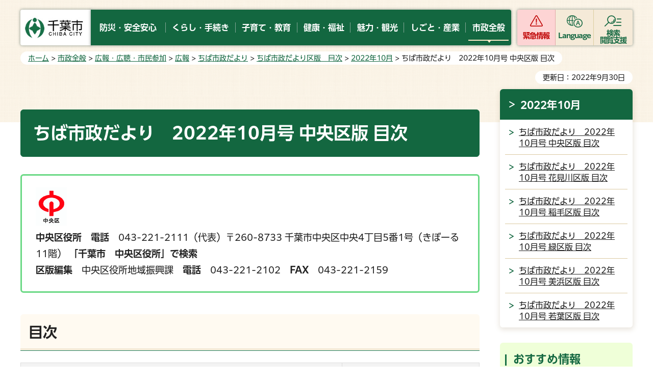

--- FILE ---
content_type: text/html
request_url: https://www.city.chiba.jp/sogoseisaku/shichokoshitsu/kohokocho/dayori22/1001-chuolist.html
body_size: 7857
content:
<!doctype html>
<html lang="ja" xmlns:og="http://ogp.me/ns#" xmlns:fb="http://www.facebook.com/2008/fbml">
<head>
<meta charset="UTF-8">

<title>千葉市：ちば市政だより　2022年10月号 中央区版 目次</title>
<meta name="keywords" content="ちば市政だより,目次,2022年10月号&nbsp;中央区版">

<meta name="author" content="千葉市">
<meta property="og:title" content="ちば市政だより　2022年10月号&nbsp;中央区版&nbsp;目次">
<meta property="og:type" content="article">
<meta property="og:description" content="">
<meta property="og:url" content="https://www.city.chiba.jp/sogoseisaku/shichokoshitsu/kohokocho/dayori22/1001-chuolist.html">
<meta property="og:image" content="https://www.city.chiba.jp/shared/site_rn/images/sns/logo.png">
<meta property="og:site_name" content="千葉市">
<meta property="og:locale" content="ja_jp">
<meta name="viewport" content="width=device-width, maximum-scale=3.0">
<meta name="google-translate-customization" content="43fae8c9c9a3972a-b226bc67339c5f70-gd94105e71872aa2c-12">
<meta name="template_id" content="3">
<meta name="template_kind" content="1">
<meta name="format-detection" content="telephone=no">
<link href="/shared/site_rn/style/default.css" rel="stylesheet" type="text/css" media="all">
<link href="/shared/site_rn/style/layout.css" rel="stylesheet" type="text/css" media="all">
<link href="/shared/templates/free_rn/style/edit.css" rel="stylesheet" type="text/css" media="all">
<link href="/shared/site_rn/style/smartphone.css" rel="stylesheet" type="text/css" media="only screen and (max-width : 640px)" id="tmp_smartphone_css" class="mc_css">
<link href="/shared/templates/free_rn/style/edit_sp.css" rel="stylesheet" type="text/css" media="only screen and (max-width : 640px)" class="mc_css">
<link href="/shared/site_rn/images/favicon/favicon.ico" rel="shortcut icon" type="image/vnd.microsoft.icon">
<link href="/shared/site_rn/images/favicon/apple-touch-icon-precomposed.png" rel="apple-touch-icon-precomposed">
<script src="/shared/site_rn/js/jquery.js"></script>
<script src="/shared/site_rn/js/setting.js"></script>
<script src="/shared/system/js/ysruby.js"></script>
<link href="/shared/site_rn/style/otocreator.css" rel="stylesheet" type="text/css" media="all">
<script data-key="8e6cdc2f09f026b8" src="https://storage.otocreator.jp/-/js/widget.js" type="text/javascript"> </script>
<script src="/shared/js/ga.js"></script>




<!--[if lte IE 7]>
<script type="text/javascript" src="/shared/system/js/library/json2.js"></script>
<![endif]-->
<script type="text/javascript" src="/shared/system/js/common.js"></script>
</head>
<body class="format_free no_javascript">
<div id="fb-root"></div>
<script async defer crossorigin="anonymous" src="https://connect.facebook.net/ja_JP/sdk.js#xfbml=1&version=v15.0"></script>
<script src="/shared/site_rn/js/init.js"></script>
<div id="tmp_wrapper">
<noscript>
<p>このサイトではJavaScriptを使用したコンテンツ・機能を提供しています。JavaScriptを有効にするとご利用いただけます。</p>
</noscript>
<p><a href="#tmp_honbun" class="skip">本文へスキップします。</a></p>
<div id="tmp_wrapper2">
<div id="tmp_otocreator">
<div aria-hidden="true" data-target="oto_reader_contents" id="widget" style="display:none;" class="drag-and-drop"></div>
</div>

<header id="tmp_header">
<div class="container">
<div class="header_wrap">
<div id="tmp_hlogo">
<p><a href="/index.html"><img alt="千葉市" height="70" src="/shared/site_rn/images/header/hlogo.jpg" width="180"></a></p>
</div>
<div id="tmp_gnavi">
<ul class="gnavi">
	<li><a href="/anzen/index.html"><span>防災・安全安心</span></a></li>
	<li><a href="/kurashi/index.html"><span>くらし・手続き</span></a></li>
	<li><a href="/kosodate/index.html"><span>子育て・教育</span></a></li>
	<li><a href="/kenko/index.html"><span>健康・福祉</span></a></li>
	<li><a href="/ichioshi/index.html"><span>魅力・観光</span></a></li>
	<li><a href="/business/index.html"><span>しごと・産業</span></a></li>
	<li><a href="/shisei/index.html"><span>市政全般</span></a></li>
</ul>
</div>
<div id="tmp_hamburger_menu">
<div id="tmp_hnavi_s">
<ul class="button_ctg_list">
	<li id="tmp_hnavi_emergency"><a href="javascript:void(0)" class="ctg_emergency">緊急情報</a></li>
	<li id="tmp_hnavi_mmenu"><a href="javascript:void(0)" lang="en" xml:lang="en" class="ctg_language">Language</a></li>
	<li id="tmp_hnavi_rmenu"><a href="javascript:void(0)" class="ctg_menu"><span>検索<br>
	閲覧支援</span></a></li>
</ul>
</div>
</div>
</div>
</div>
</header>
<div id="tmp_emergency_box">
<div class="emergency_wrap">
<div class="container">
<div class="emergency_inner">
<div class="emergency_head">
<div class="emergency_ttl">
<p>緊急情報</p>
</div>
<div class="emergency_btn">
<p class="close_btn"><a href="javascript:void(0)"><span>閉じる</span></a></p>
</div>
</div>
<div class="emergency_cnt">
<div class="emergency_list_btn">
<ul>
	<li><a href="/kinkyu/kinkyu.html">緊急情報一覧</a></li>
	<li><a href="/kinkyu.xml" id="tmp_emergency_rss">緊急情報RSS</a></li>
	<li><a href="/bosaiportal/index.html">千葉市防災ポータルサイト</a></li>
</ul>
</div>
</div>
</div>
</div>
</div>
</div>
<div id="tmp_sma_menu">
<div id="tmp_sma_mmenu" class="wrap_sma_sch">
<div class="languages_inner">
<ul>
	<li><a href="/easyjapanese/index.html" class="lang_mess">やさしい日本語</a></li>
	<li><a href="/front/foreign.html" lang="en" class="lang_social">Foreign Language</a></li>
</ul>
</div>
<div class="search_close">
<div class="container">
<p class="close_btn"><a href="javascript:void(0);"><span>閉じる</span></a></p>
</div>
</div>
</div>
<div id="tmp_sma_rmenu" class="wrap_sma_sch">
<div class="search_menu_wrap">
<div class="container">
<div class="box_keywords">
<div id="tmp_sma_search" class="keywords_form">
<form action="/search/result.html" id="tmp_sma_gsearch" method="get" name="tmp_sma_gsearch">
<div class="keyword_ttl">
<p>キーワードから探す</p>
</div>
<div class="wrap_sch_box"><label for="tmp_sma_query" class="sch_lbl">キーワードを入力してください</label>
<p class="sch_box"><input id="tmp_sma_query" name="q" size="31" type="text"></p>
<p class="sch_btn"><input id="tmp_sma_func_sch_btn" name="sa" type="submit" value="検索"></p>
<p id="tmp_sma_search_hidden"><input name="cx" type="hidden" value="603cc2d5be684428c"><input name="ie" type="hidden" value="UTF-8"><input name="cof" type="hidden" value="FORID:9"></p>
</div>
</form>
<div class="keywords_view_btn">
<p><a href="/joho/index.html">情報が見つからないときは</a></p>
</div>
</div>
<div class="keywords_type">
<div class="keyword_ttl">
<p>よく使われるキーワード</p>
</div>
<div class="keywords_type_cnt">
<ul>
	<li><a href="/search/result.html?q=コロナワクチン&amp;cx=603cc2d5be684428c">コロナワクチン</a></li>
	<li><a href="/search/result.html?q=粗大ごみ&amp;cx=603cc2d5be684428c">粗大ごみ</a></li>
	<li><a href="/search/result.html?q=市民税&amp;cx=603cc2d5be684428c">市民税</a></li>
	<li><a href="/search/result.html?q=動物公園&amp;cx=603cc2d5be684428c">動物公園</a></li>
	<li><a href="/search/result.html?q=駐輪場&amp;cx=603cc2d5be684428c">駐輪場</a></li>
</ul>
</div>
</div>
</div>
<div class="box_setting">
<ul>
	<li class="setting_fsize"><a href="/moji.html">文字サイズ・色合い変更</a></li>
	<li id="tmp_setting_read" class="setting_read"><a accesskey="l" href="javascript:void(0);" onclick="otowidget('display');otowidget('play');return false;">音声読み上げ</a></li>
	<li id="tmp_setting_furigana" class="setting_jp"><a data-contents="tmp_contents" data-target="tmp_contents" href="javascript:void(0);" id="furigana">ふりがな表示</a></li>
</ul>
</div>
</div>
</div>
<div class="search_close">
<div class="container">
<p class="close_btn"><a href="javascript:void(0);"><span>閉じる</span></a></p>
</div>
</div>
</div>
</div>

<div id="tmp_wrap_main" class="column_rnavi">
<div class="container">
<div id="tmp_pankuzu">
<p><a href="/index.html">ホーム</a> &gt; <a href="/shisei/index.html">市政全般</a> &gt; <a href="/shisei/koho-kocho/index.html">広報・広聴・市民参加</a> &gt; <a href="/shisei/koho-kocho/koho/index.html">広報</a> &gt; <a href="/shisei/koho-kocho/koho/dayori/index.html">ちば市政だより</a> &gt; <a href="/sogoseisaku/shichokoshitsu/kohokocho/index-kuban.html">ちば市政だより区版　目次</a> &gt; <a href="/shisei/koho-kocho/koho/kuban-dayori/2022/202210/index.html">2022年10月</a> &gt; ちば市政だより　2022年10月号 中央区版 目次</p>
</div>
<div id="tmp_wrap_custom_update">
<div id="tmp_custom_update">

<p id="tmp_update">更新日：2022年9月30日</p>

</div>
</div>
<div id="tmp_main">
<div class="wrap_col_main">
<div class="col_main">
<p id="tmp_honbun" class="skip">ここから本文です。</p>
<!--index_start-->
<div id="tmp_contents">
<div id="tmp_readspeaker" class="rs_preserve rs_skip rs_splitbutton rs_addtools rs_exp"></div>
<!-- SEARCH:START contents_editable -->
<div id="contents_editable">

<h1>ちば市政だより　2022年10月号 中央区版 目次</h1>
<div class="outline"><img alt="中央区マーク" src="/sogoseisaku/shichokoshitsu/kohokocho/dayori22/images/chuo_7.gif" class="img_left">
			<p><strong>中央区役所</strong>　<strong>電話</strong>　043-221-2111（代表）〒260-8733 千葉市中央区中央4丁目5番1号（きぼーる11階） <strong>「千葉市　中央区役所」で検索</strong><br>
			<strong>区版編集</strong>　中央区役所地域振興課　<strong>電話</strong>　043-221-2102　<strong>FAX</strong>　043-221-2159</p>
			</div>
<h2>目次</h2>
<table border="1" width="100%" class="datatable">
	<tbody>
		<tr>
			<th scope="col">主な記事(HTML版へのリンク)</th>
			<th scope="col" width="30%">PDF版(各ページ版)<br>
			ダウンロード</th>
		</tr>
		<tr>
			<td>
			<ul>
				<li><a href="/sogoseisaku/shichokoshitsu/kohokocho/dayori22/1001-chuo.html">地域で運動を始めよう！ヘルスサポーター養成教室</a></li>
				<li><a href="/sogoseisaku/shichokoshitsu/kohokocho/dayori22/1001-chuo.html">パパのための育児相談</a></li>
				<li><a href="/sogoseisaku/shichokoshitsu/kohokocho/dayori22/1001-chuo.html">講演会「ママとパパのセルフコントロール～怒りと上手に付き合う方法」</a></li>
				<li><a href="/sogoseisaku/shichokoshitsu/kohokocho/dayori22/1001-chuo.html">「パパ・ママのための赤十字救急法スクール」参加者募集</a></li>
				<li><a href="/sogoseisaku/shichokoshitsu/kohokocho/dayori22/1001-chuo.html">認知症サポーターステップアップ講座</a></li>
				<li><a href="/sogoseisaku/shichokoshitsu/kohokocho/dayori22/1001-chuo.html">市美術館コレクション探訪</a></li>
				<li><a href="/sogoseisaku/shichokoshitsu/kohokocho/dayori22/1001-chuo.html">健康ひろば</a></li>
				<li><a href="/sogoseisaku/shichokoshitsu/kohokocho/dayori22/1001-chuo.html">お知らせ</a></li>
				<li><a href="/sogoseisaku/shichokoshitsu/kohokocho/dayori22/1001-chuo.html">各種相談案内</a></li>
				<li><a href="/sogoseisaku/shichokoshitsu/kohokocho/dayori22/1001-chuo.html">今月の区役所休日開庁日</a></li>
				<li><a href="/sogoseisaku/shichokoshitsu/kohokocho/dayori22/1001-chuo.html">本紙掲載のイベントなどについて</a></li>
			</ul>
			</td>
			<td><a href="/sogoseisaku/shichokoshitsu/kohokocho/dayori22/documents/1001-chuo.pdf">中央区版PDF(約1,575KB)</a></td>
		</tr>
	</tbody>
</table>
<hr>
<h3>注意事項</h3>
<h4>ホームページ版「ちば市政だより」の情報について</h4>
<p>ホームページ版「ちば市政だより」の情報は、発行日時点のものです。掲載の情報はその後に変更となる場合があります。</p>
<h4>テキスト版「ちば市政だより」について</h4>
<p>テキスト版の「ちば市政だより」を掲載しております。 ホームページの読み上げソフトをお使いの方など、PDFをご覧になれない方は、テキスト版をご利用ください。 なお、テキスト版には写真やイラスト、地図など、画像の掲載は行っておりません。ご了承ください。</p>
<h4>PDF版「ちば市政だより」について</h4>
<p>PDF版「ちば市政だより」を読むには、<a href="http://get.adobe.com/jp/reader/">Adobe Acrobat Reader</a>が必要です。</p>
<h3>過去の市政だより(バックナンバー)</h3>
<p><a href="/sogoseisaku/shichokoshitsu/kohokocho/index-zenshi.html"><img alt="ちば市政だより全市版　バックナンバー" src="/sogoseisaku/shichokoshitsu/kohokocho/dayori22/images/b_buk_zenshi_40.gif"></a> <a href="/sogoseisaku/shichokoshitsu/kohokocho/index-kuban.html"><img alt="ちば市政だより区版　バックナンバー" src="/sogoseisaku/shichokoshitsu/kohokocho/dayori22/images/b_buk_ku_39.gif"></a></p>
<hr>
</div>
<!-- SEARCH:START submit_area -->
<div id="check_area" style="display:none"></div>
<div id="submit_area" style="display:none"></div>
<!-- SEARCH:END submit_area -->
<!-- SEARCH:END contents_editable -->





</div>

<div id="tmp_inquiry">
<div id="tmp_inquiry_ttl"><p>このページの情報発信元</p></div>
<div id="tmp_inquiry_cnt">
<div class="inquiry_parts">
<p>総合政策局市長公室広報広聴課</p>
<p>千葉市中央区千葉港1番1号&nbsp;千葉市役所高層棟6階</p>
<p class="inq_tel_link">電話：043-245-5014</p>
<p>ファックス：043-245-5796</p>
<p><a href="mailto:kohokocho.POM&#64;city.chiba.lg.jp">kohokocho.POM&#64;city.chiba.lg.jp</a></p>
</div>
</div>
</div>
<!--index_end-->

<div id="tmp_feedback">
<div id="tmp_feedback_ttl">
<p>より良いウェブサイトにするためにみなさまのご意見をお聞かせください</p>
</div>
<div id="tmp_feedback_cnt">
<div id="tmp_feedback_cnt2">
<form action="/cgi-bin/feedback/feedback.cgi" id="feedback" method="post">
<p><input name="page_id" type="hidden" value="108261"> <input name="page_title" type="hidden" value="ちば市政だより　2022年10月号 中央区版 目次"> <input name="page_url" type="hidden" value="https://www.city.chiba.jp/sogoseisaku/shichokoshitsu/kohokocho/dayori22/1001-chuolist.html"> <input name="item_cnt" type="hidden" value="2"></p>
<div class="fb_col2">
<div class="fb_col2L">
<fieldset><legend>このページの情報は役に立ちましたか？</legend>
<p><input id="que1_1" name="item_1" type="radio" value="役に立った"> <label for="que1_1">1：役に立った</label></p>
<p><input id="que1_2" name="item_1" type="radio" value="役に立たなかった"> <label for="que1_2">2：役に立たなかった</label></p>
</fieldset>
<p><input name="label_1" type="hidden" value="質問：このページの情報は役に立ちましたか？"> <input name="nes_1" type="hidden" value="0"> <input name="img_1" type="hidden"> <input name="img_alt_1" type="hidden"> <input name="mail_1" type="hidden" value="0"></p>
</div>
<div class="fb_col2R">
<fieldset><legend>このページの情報は見つけやすかったですか？</legend>
<p><input id="que2_1" name="item_2" type="radio" value="見つけやすかった"> <label for="que2_1">1：見つけやすかった</label></p>
<p><input id="que2_2" name="item_2" type="radio" value="見つけにくかった"> <label for="que2_2">2：見つけにくかった</label></p>
</fieldset>
<p><input name="label_2" type="hidden" value="質問：このページの情報は見つけやすかったですか？"> <input name="nes_2" type="hidden" value="0"> <input name="img_2" type="hidden"> <input name="img_alt_2" type="hidden"> <input name="mail_2" type="hidden" value="0"></p>
</div>
</div>
<p class="submit"><input type="submit" value="送信"></p>
</form>
</div>
</div>
</div>


<div id="tmp_sp_social"><div class="social_media_btn twitter_btn">
<a href="https://twitter.com/share?ref_src=twsrc%5Etfw" data-show-count="false" data-url="https://www.city.chiba.jp/sogoseisaku/shichokoshitsu/kohokocho/dayori22/1001-chuolist.html" data-text="ちば市政だより　2022年10月号 中央区版 目次" data-lang="ja" class="twitter-share-button">ツイート</a><script async src="https://platform.twitter.com/widgets.js" charset="utf-8"></script>
</div></div>

</div>
</div>
<div class="wrap_col_rgt_navi">
<div class="col_rgt_navi">

<div id="tmp_lnavi">
<div id="tmp_lnavi_ttl">
<p><a href="/shisei/koho-kocho/koho/kuban-dayori/2022/202210/index.html">2022年10月</a></p>
</div>
<div id="tmp_lnavi_cnt">
<ul>
<li><a href="/sogoseisaku/shichokoshitsu/kohokocho/dayori22/1001-chuolist.html">ちば市政だより　2022年10月号 中央区版 目次</a></li>
<li><a href="/sogoseisaku/shichokoshitsu/kohokocho/dayori22/1001-hanamilist.html">ちば市政だより　2022年10月号 花見川区版 目次</a></li>
<li><a href="/sogoseisaku/shichokoshitsu/kohokocho/dayori22/1001-inagelist.html">ちば市政だより　2022年10月号 稲毛区版 目次</a></li>
<li><a href="/sogoseisaku/shichokoshitsu/kohokocho/dayori22/1001-midorilist.html">ちば市政だより　2022年10月号 緑区版 目次</a></li>
<li><a href="/sogoseisaku/shichokoshitsu/kohokocho/dayori22/1001-mihamalist.html">ちば市政だより　2022年10月号 美浜区版 目次</a></li>
<li><a href="/sogoseisaku/shichokoshitsu/kohokocho/dayori22/1001-wakabalist.html">ちば市政だより　2022年10月号 若葉区版 目次</a></li>
</ul>
</div>
</div>
<div id="tmp_rnavi">
<div id="tmp_rnavi_common"></div>
</div>

</div>
</div>
</div>
</div>
</div>
</div>
<div id="tmp_footer_wrap">
<div class="pnavi">
<p class="ptop"><a href="#tmp_header">ページの<br>先頭へ戻る</a></p>
</div>
<footer id="tmp_footer">
<div class="footer_main">
<div class="container">
<div class="footer_fnavi">
<ul class="fnavi">
	<li><a href="/front/sitemap.html">サイトマップ</a></li>
	<li><a href="/front/notice.html">サイト利用案内</a></li>
	<li><a href="/front/link_copyright.html">リンク・著作権・免責事項</a></li>
	<li><a href="/front/privacy.html">個人情報保護方針</a></li>
	<li><a href="/front/accessibility.html">ウェブアクセシビリティ</a></li>
	<li><a href="/front/mobile.html">携帯サイト</a></li>
	<li><a href="/sogoseisaku/shichokoshitsu/kohokocho/prfindex.html">市のプロフィール</a></li>
	<li><a href="/front/link.html">リンク集</a></li>
</ul>
</div>
<div class="footer_contact">
<div class="footer_lft">
<div class="footer_logo_wrap">
<div class="footer_logo">
<p>千葉市役所</p>
</div>
<div class="footer_corporate_num">
<p>法人番号 6000020121002</p>
</div>
</div>
<div class="footer_address">
<address>
<p>〒260-8722 千葉市中央区千葉港1番1号</p>
<p>月曜日から金曜日の午前9時から午後5時まで</p>
<p>（祝休日・12月29日から1月3日を除く）</p>
</address>
<ul>
	<li><a href="/front/cityhall.html">市役所へのアクセス</a></li>
	<li><a href="/front/otoiawase.html">お問い合わせ</a></li>
</ul>
</div>
</div>
<div class="footer_rgt">
<div class="footer_system">
<div class="footer_system_ttl">
<p><a href="/sogoseisaku/shichokoshitsu/kohokocho/callcenter.html">各種制度、手続、施設等に関する問い合わせ</a></p>
</div>
<div class="footer_system_cnt">
<div class="footer_system_row">
<p>千葉市役所コールセンター</p>
<p>電話番号<span class="tel_link">043-245-4894</span></p>
</div>
<p><span>平日 午前8時30分から午後6時<br>
土祝休日（日曜は除く）、年末年始は午前8時30分から午後5時まで</span></p>
</div>
</div>
</div>
</div>
</div>
</div>
<div class="footer_copyright">
<div class="container">
<p lang="en" class="copyright">Copyright &copy; City of Chiba. All Rights Reserved.</p>
</div>
</div>
</footer>

</div>

</div>
<script src="/shared/site_rn/js/function.js"></script>
<script src="/shared/site_rn/js/splide_min.js"></script>
<script src="/shared/site_rn/js/main.js"></script>
</body>
</html>


--- FILE ---
content_type: text/html
request_url: https://www.city.chiba.jp/common_navi/navi.html
body_size: 2637
content:
<!doctype html>
<html lang="ja">
<head>
<meta charset="UTF-8">

<title>千葉市：共通ナビ</title>

<meta name="robots" content="none, noimageindex, noarchive">
<meta name="author" content="千葉市">
<meta name="viewport" content="width=device-width, maximum-scale=3.0">
<meta name="format-detection" content="telephone=no">
<link href="/shared/site_rn/style/default.css" rel="stylesheet" type="text/css" media="all">
<link href="/shared/site_rn/style/layout.css" rel="stylesheet" type="text/css" media="all">
<link href="/shared/templates/free_rn/style/edit.css" rel="stylesheet" type="text/css" media="all">
<!--[if lte IE 7]>
<script type="text/javascript" src="/shared/system/js/library/json2.js"></script>
<![endif]-->
<script type="text/javascript" src="/shared/system/js/common.js"></script>
</head>
<body class="format_free no_javascript custom_kanri">
<div id="tmp_wrapper">
<div id="tmp_wrap_main" class="column_rnavi">
<div class="container">
<div id="tmp_main">
<div class="wrap_col_main">
<div class="col_main">
<div id="tmp_contents">

<h1>よく使われるキーワード設定</h1>
<h2>一般・全ページメニュー</h2>

<div class="kwd_general">
<ul>
<li><a href="/search/result.html?q=ごみ">ごみ</a></li>
<li><a href="/search/result.html?q=休日開庁">休日開庁</a></li>
<li><a href="/search/result.html?q=窓口混雑状況">窓口混雑状況</a></li>
<li><a href="/search/result.html?q=駐輪場">駐輪場</a></li>
<li><a href="/search/result.html?q=コンビニ交付">コンビニ交付</a></li>
<li><a href="/search/result.html?q=申請書ダウンロード">申請書ダウンロード</a></li>
</ul>
</div>

<h2>子育て</h2>

<div class="kwd_children">
<ul>
<li><a href="/search/result.html?q=保育園">保育園</a></li>
<li><a href="/search/result.html?q=子どもルーム">子どもルーム</a></li>
<li><a href="/search/result.html?q=アフタースクール">アフタースクール</a></li>
<li><a href="/search/result.html?q=一時預かり">一時預かり</a></li>
<li><a href="/search/result.html?q=ごみ">ごみ</a></li>
<li><a href="/search/result.html?q=休日開庁">休日開庁</a></li>
</ul>
</div>

<h2>高齢者</h2>

<div class="kwd_elderly">
<ul>
<li><a href="/search/result.html?q=粗大ごみ">粗大ごみ</a></li>
<li><a href="/search/result.html?q=がん検診">がん検診</a></li>
<li><a href="/search/result.html?q=介護保険">介護保険</a></li>
<li><a href="/search/result.html?q=予防接種">予防接種</a></li>
<li><a href="/search/result.html?q=いきいきプラザ">いきいきプラザ</a></li>
<li><a href="/search/result.html?q=コロナワクチン">コロナワクチン</a></li>
</ul>
</div>

<h2>事業者</h2>

<div class="kwd_business">
<ul>
<li><a href="/search/result.html?q=入札参加資格">入札参加資格</a></li>
<li><a href="/search/result.html?q=契約規則">契約規則</a></li>
<li><a href="/search/result.html?q=ハザードマップ">ハザードマップ</a></li>
<li><a href="/search/result.html?q=都市計画図">都市計画図</a></li>
<li><a href="/search/result.html?q=要綱">要綱</a></li>
<li><a href="/search/result.html?q=公示文書">公示文書</a></li>
</ul>
</div>


</div>
</div>
</div>
<div class="wrap_col_rgt_navi">
<div class="col_rgt_navi">

<div id="tmp_rnavi_common">
<div id="tmp_rnavi_common_area">

<div class="rnavi_convenient">
<div class="rnavi_section_ttl">
<p>おすすめ情報</p>
</div>

<div id="tmp_rnavi_slide" class="splide">
<div class="splide__track">
<ul class="splide__list">
<li class="splide__slide">
<p class="rnavi_slide_img"><span class="detail_img"><img src="/common_navi/images/rnavi_slide_bnr001.jpg" alt="" width="640" height="264"></span>
</p>
<p class="rnavi_slide_txt"><a href="/shimin/shimin/kusei/soumado_onrainyoyaku.html">区役所窓口オンライン予約</a></p>
</li>
<li class="splide__slide">
<p class="rnavi_slide_img"><span class="detail_img"><img src="/common_navi/images/rnavi_slide_bnr003.jpg" alt="" width="640" height="264"></span>
</p>
<p class="rnavi_slide_txt"><a href="/shimin/shimin/kusei/toiawaseichiran.html">住民票・戸籍取扱窓口のご案内</a></p>
</li>
<li class="splide__slide">
<p class="rnavi_slide_img"><span class="detail_img"><img src="/common_navi/images/rnavi_slide_bnr004.jpg" alt="" width="640" height="264"></span>
</p>
<p class="rnavi_slide_txt"><a href="/somu/joho/kaikaku/denshi_gyosei.html">千葉市の電子行政サービス</a></p>
</li>
<li class="splide__slide">
<p class="rnavi_slide_img"><span class="detail_img"><img src="/common_navi/images/rnavi_slides_bnr005.png" alt="" width="640" height="264"></span>
</p>
<p class="rnavi_slide_txt"><a href="/shimin/shimin/kusei/konbini.html">コンビニ交付</a></p>
</li>
</ul>
</div>
</div>

</div>


<div class="rnavi_service">
<div class="rnavi_section_ttl">
<p>お役立ちサービス</p>
</div>

<div class="rnavi_service_list">
<ul>
<li>
<div class="rnavi_service_img">
<p><span class="detail_img"><img src="/common_navi/images/serviceicon_portal.jpg" alt="" width="100" height="100"></span>
</p>
</div>
<div class="rnavi_service_txt">
<p><a href="https://city-chiba.my.site.com/">防災ポータル</a></p>
</div>
</li>
<li>
<div class="rnavi_service_img">
<p><span class="detail_img"><img src="/common_navi/images/service_ico2.png" alt="" width="100" height="100"></span>
</p>
</div>
<div class="rnavi_service_txt">
<p><a href="/hokenfukushi/iryoeisei/seisaku/kyukyutoppage.html">救急医療情報</a></p>
</div>
</li>
<li>
<div class="rnavi_service_img">
<p><span class="detail_img"><img src="/common_navi/images/service_ico3.png" alt="" width="100" height="100"></span>
</p>
</div>
<div class="rnavi_service_txt">
<p><a href="/kurashi/gomi/gomi/gomiguide/index.html">ごみ分別検索</a></p>
</div>
</li>
<li>
<div class="rnavi_service_img">
<p><span class="detail_img"><img src="/common_navi/images/service_ico13.png" alt="" width="100" height="100"></span>
</p>
</div>
<div class="rnavi_service_txt">
<p><a href="/somu/joho/kaikaku/denshi_gyosei.html">電子行政サービス</a></p>
</div>
</li>
<li>
<div class="rnavi_service_img">
<p><span class="detail_img"><img src="/common_navi/images/service_ico5.png" alt="" width="100" height="100"></span>
</p>
</div>
<div class="rnavi_service_txt">
<p><a href="/jinji/shokuinboshu.html">職員募集</a></p>
</div>
</li>
<li>
<div class="rnavi_service_img">
<p><span class="detail_img"><img src="/common_navi/images/service_ico4.png" alt="" width="100" height="100"></span>
</p>
</div>
<div class="rnavi_service_txt">
<p><a href="/shimin/shimin/kusei/yobidashi.html">窓口の混雑状況</a></p>
</div>
</li>
<li>
<div class="rnavi_service_img">
<p><span class="detail_img"><img src="/common_navi/images/service_ico15.png" alt="" width="100" height="100"></span>
</p>
</div>
<div class="rnavi_service_txt">
<p><a href="/shimin/shimin/kusei/soumado_onrainyoyaku.html">窓口オンライン予約</a></p>
</div>
</li>
<li>
<div class="rnavi_service_img">
<p><span class="detail_img"><img src="/common_navi/images/service_ico6.png" alt="" width="100" height="100"></span>
</p>
</div>
<div class="rnavi_service_txt">
<p><a href="/kurashi/kurashi-sekatsu/kurashinosodan/index.html">くらしの相談</a></p>
</div>
</li>
<li>
<div class="rnavi_service_img">
<p><span class="detail_img"><img src="/common_navi/images/service_ico7.png" alt="" width="100" height="100"></span>
</p>
</div>
<div class="rnavi_service_txt">
<p><a href="/faq/index.html">よくある質問</a></p>
</div>
</li>
<li>
<div class="rnavi_service_img">
<p><span class="detail_img"><img src="/common_navi/images/service_ico10.png" alt="" width="100" height="100"></span>
</p>
</div>
<div class="rnavi_service_txt">
<p><a href="/somu/somu/seisakuhomu/shisei/kaigi-kaisai.html">会議の開催案内</a></p>
</div>
</li>
</ul>
</div>

</div>


<div class="rnavi_search_navigation">

<ul>
<li><a href="/other/tetsuduki_navi/step1.html"><span class="detail_img"><img src="/common_navi/images/rnavi_bnr001.jpg" alt="くらしの手続き・申請 検索ナビ" width="680" height="262"></span>
</a></li>
</ul>

</div>

</div>
<div id="tmp_rnavi_idx_area">

<div class="rnavi_idx_navigation">

<ul>
<li><a href="https://callcenter-chibacity.ai8341.jp"><span class="detail_img"><img src="/common_navi/images/rnavi_bnr002.jpg" alt="知りたい情報をAIに聞いてみよう 千葉市AIチャットボット" width="680" height="262"></span>
</a></li>
</ul>

</div>

</div>
</div>

</div>
</div>
</div>
</div>
</div>
</div>
</body>
</html>

--- FILE ---
content_type: text/css
request_url: https://www.city.chiba.jp/shared/site_rn/style/layout.css
body_size: 27393
content:
@charset "utf-8";

@import url('/shared/fonts/typesquare_font/ot_udshingopr6n_regular/OT-UDShinGoPr6N-Regular.css');
@import url('/shared/fonts/typesquare_font/ot_udshingopr6n_debold/OT-UDShinGoPr6N-DeBold.css');

/* ==================================================
Setting by CMS sheets
================================================== */
body,
input,
select,
textarea {
	font-family:"OT-UDShinGoPr6N-Regular", "游ゴシック", YuGothic, "游ゴシック体", "ヒラギノ角ゴ Pro W3", "メイリオ", sans-serif;
	font-weight: 500;
}

th,
optgroup,
strong,
b {
	font-family: "OT-UDShinGoPr6N-DeBold", "游ゴシック", YuGothic, "游ゴシック体", "ヒラギノ角ゴ Pro W3", "メイリオ", sans-serif;
	font-weight: bold;
}

a:link,
a:active {
	color: #005eaa;
}
a:hover,
a:focus {
	text-decoration:none;
}
body {
	font-size: 112.5%;
	color: #222222;
	background-color:transparent;
}
/* Styles
================================================== */
/* text */
.txt_red {
	color: #BA1414;	/* Setting by CMS sheets */
}
.txt_green {
	color: #136740;	/* Setting by CMS sheets */
}
.txt_big {
	font-size: 133.33%;	/* 24px */
}
.txt_small {
	font-size: 77.78%;	/* 14px */
}
/* bgcolor */
td.bg_red,
th.bg_red {
	color: inherit;
	background-color: #FCECEC;	/* Setting by CMS sheets */
}
td.bg_yellow,
th.bg_yellow {
	color: inherit;
	background-color: #FBFBDF;	/* Setting by CMS sheets */
}
td.bg_blue,
th.bg_blue {
	color: inherit;
	background-color: #EBF9FC;	/* Setting by CMS sheets */
}
td.bg_gray,
th.bg_gray {
	color: inherit;
	background-color: #E9E9E9;	/* Setting by CMS sheets */
}
td.bg_green,
th.bg_green {
	color: inherit;
	background-color: #EDFBEE;	/* Setting by CMS sheets */
}
td.bg_purple,
th.bg_purple {
	color: inherit;
	background-color: #EDE9FA;	/* Setting by CMS sheets */
}
/* ▲▲▲▲▲▲▲▲▲▲▲▲▲▲▲▲▲▲▲▲▲▲▲▲▲ */
/* ==================================================
Base-Layout
================================================== */
#tmp_wrapper {
	min-width: 1220px;
	margin: 0 auto;
	position: relative;
}
.container {
	width: 1220px;
	margin: 0 auto;
	padding:0 10px;
}
#tmp_contents {
	padding:0 0 40px;
}
#tmp_wrapper2 {
	position: relative;
	top:0;
}
#tmp_wrapper2::before,
#tmp_wrap_main::before {
	content:'';
	position:absolute;
	left:0;
	right:0;
	top:0;
	background-image: url(/shared/site_rn/images/main/header_pattern.png);
	background-repeat:repeat;
	z-index:-1;
}
#tmp_wrapper2::before {
	height:240px;
}
#tmp_wrap_main::before {
	height:150px;
}
.custom_ku #tmp_wrapper2::before,
.custom_ku #tmp_wrap_main::before,
.custom_kanri #tmp_wrapper2::before,
.custom_kanri #tmp_wrap_main::before {
	display:none;
}
.custom_easyjp.type_top #tmp_contents,
.custom_kids #tmp_contents {
	padding:0;
}
/* format カラムのレイアウトのbaseロジック
================================================== */
.wrap_col_rgt_navi {
	float: right;
}
.column_rnavi .wrap_col_main {
	width: 100%;
	float: left;
}
/* free
================================================== */
.format_free .wrap_col_rgt_navi {
	width: 260px;
}
.format_free .col_rgt_navi {
	padding: 0;
	color: inherit;
	background-color: transparent;
}
.format_free .column_rnavi .wrap_col_main {
	margin-right: -300px;
}
.format_free .column_rnavi .col_main {
	margin-right: 300px;
}
/* regulation
================================================== */
#tmp_wrap_regulation {
	padding-top:5px;
	border-bottom:2px solid #024e7f;
}
#tmp_regulation {
	width: 1200px;
	margin: 0 auto;
	background:url(/shared/site_rn/images/regulation/regulation_bg.jpg) no-repeat right 107px top;
}
#tmp_regulation p {
	float:right;
	width:87px;
	height:38px;
}
#tmp_regulation p a {
	display:block;
	width:87px;
	height:38px;
	background:url(/shared/site_rn/images/regulation/chiba_logo.jpg) no-repeat left top;
}
#tmp_regulation p span {
	display:block;
	width:87px;
	height:38px;
	position:relative;
	z-index:-1;
	overflow:hidden;
}
/* main
================================================== */
#tmp_wrap_main {
	position:relative;
	padding:12px 0 107px;
}
.custom_easyjp.type_top #tmp_wrap_main {
	padding-bottom:0;
	overflow:hidden;
}
.custom_kanri #tmp_wrap_main {
	padding:60px auto;
}
.custom_kids #tmp_wrap_main {
	padding-bottom: 0;
	overflow:hidden;
}
/* header
================================================== */
#tmp_header {
	padding: 19px 0 0;
	width: 100%;
	position:relative;
	z-index: 99;
}
#tmp_header .header_wrap {
	position: relative;
}
#tmp_header .header_wrap,
#tmp_hlogo h1,
#tmp_hlogo p {
	display: -webkit-box;
	display: -ms-flexbox;
	display: flex;
}
#tmp_hlogo {
	position: relative;
	-webkit-box-flex: 0;
	-ms-flex: 0 0 11.5%;
	flex: 0 0 11.5%;
	color: #222222;
	background-color: #ffffff;
	-webkit-box-shadow: 0 0 5px 1px rgba(80, 102, 92, 0.5);
	-moz-box-shadow: 0 0 5px 1px rgba(80, 102, 92, 0.5);
	box-shadow: 0 0 5px 1px rgba(80, 102, 92, 0.5);
	-webkit-border-radius: 4px 0 0 4px;
	-moz-border-radius: 4px 0 0 4px;
	border-radius: 4px 0 0 4px;
	justify-content: center;
	align-items: center;
	display: -webkit-box;
	display: -ms-flexbox;
	display: flex;
}
#tmp_hlogo h1,
#tmp_hlogo p {
	padding:0 13px 0 8px;
}
#tmp_hlogo a {
	display:block;
	width:100%;
	height:100%;
}
#tmp_hlogo img {
	width:100%;
	max-width:117px;
	height:auto;
	vertical-align: middle;
}
/* gnavi
================================================== */
#tmp_gnavi,
#tmp_gnavi .gnavi,
#tmp_gnavi .gnavi li,
#tmp_gnavi .gnavi li a {
	display: -webkit-flex;
	display: -webkit-box;
	display: -ms-flexbox;
	display: flex;
}
#tmp_gnavi{
/*
	-webkit-box-flex: 2;
	-ms-flex: 2 1 auto;
	flex: 2 1 auto;
*/
	background-color: #136740;
	color: #ffffff;
	width: 100%;
	-webkit-box-shadow: 0 0 5px 1px rgba(80, 102, 92, 0.5);
	-moz-box-shadow: 0 0 5px 1px rgba(80, 102, 92, 0.5);
	box-shadow: 0 0 5px 1px rgba(80, 102, 92, 0.5);
	-webkit-border-radius: 0 4px 4px 0;
	-moz-border-radius: 0 4px 4px 0;
	border-radius: 0 4px 4px 0;
	position: relative;
}
#tmp_gnavi .gnavi{
	width: 100%;
	padding: 5px 0;
}
#tmp_gnavi .gnavi > li:first-child{
	padding: 0 16px;
/*
	-webkit-box-flex: 0;
	-ms-flex: 0 0 auto;
	flex: 0 0 auto;
*/
}
#tmp_gnavi .gnavi > li {
	padding: 0 12px;
	-webkit-flex-grow: 1;
	flex-grow: 1;
/*
	-webkit-box-flex: 1;
	-ms-flex: 1 1 auto;
	flex: 1 1 auto;
*/
	list-style: none;
}
#tmp_gnavi .gnavi > li:not(:last-child) > a span::after{
	content: '';
	position: absolute;
	top: 0;
	right: -12px;
	bottom: 0;
	margin: auto 0;
	background-color: #82a695;
	width: 1px;
	height: 20px;
}
#tmp_gnavi .gnavi > li:first-child > a span::after{
	right: -16px;
}
#tmp_gnavi a {
	justify-content: center;
	flex-grow:1;
	-webkit-box-align: center;
	-ms-flex-align: center;
	align-items: center;
	position: relative;
	width: 100%;
	background-color: transparent;
	font-size:1rem !important;
	line-height: 1.5;
	font-weight: bold;
	color: inherit;
	text-decoration: none;
	text-align: center;
}
#tmp_gnavi .gnavi > li > a{
	position: relative;
}
#tmp_gnavi .gnavi > li > a::before {
	content: '';
	background: #fdebc9;
	display: block;
	width: 100%;
	height: 2px;
	position: absolute;
	left: 0;
	bottom:4px;
	margin: auto;
	transform: scale(0, 1);
	transform-origin: center top;
	transition: transform .3s;
}
#tmp_gnavi .gnavi > .dd_active > a::before,
#tmp_gnavi .gnavi > .active > a::before,
#tmp_gnavi .gnavi > li > a:hover::before,
#tmp_gnavi .gnavi > li > a:focus::before {
	transform: scale(1, 1);
}
#tmp_gnavi .gnavi > li > a::after {
	content: '';
	position:absolute;
	left:50%;
	margin-left:-3px;
	bottom:0;
	width: 0;
	height: 0;
	border-style: solid;
	border-width: 5px 4px 0 4px;
	border-color: #fdebc9 transparent transparent transparent;
	opacity:0;
}
#tmp_gnavi .gnavi > .dd_active > a::after,
#tmp_gnavi .gnavi > .active > a::after,
#tmp_gnavi .gnavi > li > a:hover::after,
#tmp_gnavi .gnavi > li > a:focus::after {
	opacity:1;
}
html[class*="translated"] #tmp_gnavi .gnavi > li {
	flex-wrap: wrap;
	overflow-wrap: anywhere;
	max-width: 140px;
}
/* drop_down_hidden */
#tmp_gnavi .gnavi .drop_down_hidden {
	position:absolute;
	width: 100%;
	top: 72px;
	bottom: auto;
	left: 0;
	padding-top: 16px;
	padding: 16px 20px 12px;
	display: none;
	color: #ffffff;
	background-color:#ffffff;
	z-index: 99;
	border: 2px solid #136740  ;
	border-bottom-left-radius: 5px;
	border-bottom-right-radius: 5px;
	-webkit-border-bottom-left-radius: 5px;
	-moz-border-bottom-left-radius: 5px;
}
#tmp_gnavi .gnavi .drop_down_hidden ul li {
	width: 33.3%;
	margin:0 0 5px;
	display: -webkit-flex;
	display: -webkit-box;
	display: -ms-flexbox;
	display: flex;
	float: left;
}
#tmp_gnavi .gnavi .drop_down_hidden ul li a {
	position: relative;
	margin:0;
	padding: 7px 23px 6px 18px;
	text-align: left;
	color: #136740;
	background-color:#ffffff;
	justify-content: flex-start;
	background: #ffffff url(/shared/site_rn/images/icon/arrow_link_gr_sp.png) no-repeat left center;
	background-size: 10px auto;
	-webkit-background-size: 10px auto;
	-moz-background-size: 10px auto;
}
#tmp_gnavi .gnavi .drop_down_hidden ul li a:hover,
#tmp_gnavi .gnavi .drop_down_hidden ul li a:focus {
	text-decoration: underline;
}
/* hnavi
================================================== */
#tmp_hamburger_menu{
	padding-left: 1%;
	-webkit-box-flex: 3;
	-ms-flex: 3 0 19.8%;
	flex: 3 0 19.8%;
	text-align: right;
	font-size: 1em !important;
}
#tmp_hnavi_s{
	display: inline-block;
	min-width: 226px;
}
#tmp_hnavi_s .button_ctg_list{
	display: -webkit-box;
	display: -ms-flexbox;
	display: flex;
	height: 100%;
	background-color: #f5ead8;
	-webkit-box-shadow: 0 0 5px 1px rgba(80, 102, 92, 0.5);
	-moz-box-shadow: 0 0 5px 1px rgba(80, 102, 92, 0.5);
	box-shadow: 0 0 5px 1px rgba(80, 102, 92, 0.5);
	-webkit-border-radius: 4px;
	-moz-border-radius: 4px;
	border-radius: 4px;
	color: #136740;
}
#tmp_hnavi_s .button_ctg_list > li {
	width: 33.24%;
	min-height: 70px;
	list-style: none;
	font-weight: bold;
	text-align: center;
	letter-spacing: -0.05em;
}
#tmp_hnavi_s .button_ctg_list > li > a {
	position: relative;
	display: -webkit-box;
	display: -ms-flexbox;
	display: flex;
	-webkit-box-pack: center;
	-ms-flex-pack: center;
	justify-content: center;
	-webkit-box-align: end;
	-ms-flex-align: end;
	align-items: flex-end;
	width: 100%;
	height: 100%;
	padding: 36px 2px 12px;
	background-color: transparent;
	background-repeat: no-repeat;
	background-position: center 11px;
	text-decoration: none;
	color: inherit;
	line-height: 1;
	font-size: 0.875rem !important;
	word-break:break-all;
	word-wrap:break-word;
}
#tmp_hnavi_s .button_ctg_list >li>a:before{
	content: '';
	position: absolute;
	top: -1px;
	right: -1px;
	left: -1px;
	bottom: -1px;
	background-color: transparent;
	border: 2px solid #ddb567;
	z-index: 1;
	visibility: hidden;
	opacity: 0;
	-webkit-transition: opacity 0.3s ease-in-out, visibility 0.3s ease-in-out, border-color 0.3s ease-in-out;
	-moz-transition: opacity 0.3s ease-in-out, visibility 0.3s ease-in-out, border-color 0.3s ease-in-out;
	transition: opacity 0.3s ease-in-out, visibility 0.3s ease-in-out, border-color 0.3s ease-in-out;
}
#tmp_hnavi_s .button_ctg_list >li>a:hover{
	text-decoration: underline;
}
#tmp_hnavi_s .button_ctg_list >li>a.active:before,
#tmp_hnavi_s .button_ctg_list >li>a:hover:before,
#tmp_hnavi_s .button_ctg_list >li>a:focus:before{
	opacity: 1;
	visibility: visible;
}
#tmp_hnavi_s .button_ctg_list a.ctg_emergency{
	background-color: #fdd4d4;
	background-image: url(/shared/site_rn/images/icon/icon_warning.png);
	-webkit-border-radius: 4px 0 0 4px;
	-moz-border-radius: 4px 0 0 4px;
	border-radius: 4px 0 0 4px;
	color: #bf0202;
}
#tmp_hnavi_s .button_ctg_list a.ctg_emergency:hover:before{
	-webkit-border-radius: 4px 0 0 4px;
	-moz-border-radius: 4px 0 0 4px;
	border-radius: 4px 0 0 4px;
	border-color: #e09393;
}
#tmp_hnavi_s .button_ctg_list a.ctg_language{
	background-image: url(/shared/site_rn/images/icon/icon_lang.png);
}
#tmp_hnavi_s .button_ctg_list a.ctg_menu{
	padding-bottom: 3px;
	background-image: url(/shared/site_rn/images/icon/icon_menu.png);
}
#tmp_hnavi_s .button_ctg_list >li>a.ctg_menu.active:before,
#tmp_hnavi_s .button_ctg_list a.ctg_menu:hover:before{
	-webkit-border-radius: 0 4px 4px 0;
	-moz-border-radius: 0 4px 4px 0;
	border-radius: 0 4px 4px 0;
}
#tmp_hnavi_s .button_ctg_list >li:not(:last-child){
	border-right: 1px solid #dccea0;
}
#tmp_hnavi_s .button_ctg_list #tmp_hnavi_emergency{
	border-right: 1px solid #e2a7a7;
}
#tmp_hnavi_s .button_ctg_list > li > a.active {
	background-color: #f5e7cc;
	background-image: url(/shared/site_rn/images/icon/icon_close.png);
	-webkit-transform: translateZ(0);
	-moz-transform: translateZ(0);
	transform: translateZ(0);
}
#tmp_hnavi_mmenu a.active:after {
	content: '';
	position: absolute;
	right: -1px;
	left: -1px;
	bottom: -8px;
	background-color: #f5e7cc;
	height: 8px;
	border-left: 2px solid #ddb567;
	border-right: 2px solid #ddb567;
}
#tmp_hnavi_s .button_ctg_list #tmp_hnavi_emergency a.active{
	background-color: #fdd4d4;
	background-image: url(/shared/site_rn/images/icon/icon_close_red.png);
	color: #bf0202;
}
#tmp_hnavi_s .button_ctg_list #tmp_hnavi_emergency a.active:before{
	border-color: #c41212;
	-webkit-border-radius: 4px 0 0 4px;
	-moz-border-radius: 4px 0 0 4px;
	border-radius: 4px 0 0 4px;
}
#tmp_hnavi_s .button_ctg_list #tmp_hnavi_mmenu a{
	z-index: 100;
}
#tmp_hnavi_s .button_ctg_list #tmp_hnavi_mmenu a.active:before{
	border-bottom: none;
}
#tmp_hnavi_s .button_ctg_list #tmp_hnavi_rmenu a.active{
	padding-bottom: 12px;
}
/* spmenu
================================================== */
.spmenu_open {
	position: relative;
	background-color: #ffffff;
	width: 100%;
	min-height: 100%;
	z-index: 98;
	color: #222222;
}
.spmenu_open:before {
	content: '';
	position: absolute;
	left: 0;
	top: 0;
	background-color: rgba(0,0,0,0.5);
	width: 100%;
	height: 100%;
	min-height: 100%;
	z-index: 96;
}
.custom_callcenter .spmenu_open:before {
	top:45px;
}
#tmp_sma_menu{
	position: absolute;
	top: 0;
	left: 0;
	right:0;
	background-color: #ffffff;
	width: 100%;
	color: #222222;
	z-index: 98;
}
.no_overlay:before,
.emergency_open:before{
	display: none;
}
#tmp_sma_lmenu,
#tmp_sma_mmenu,
#tmp_sma_rmenu{
	position: absolute;
	top: 0;
	right: 0;
	width: 100%;
	z-index: 98;
}
.no_javascript #tmp_sma_menu,
.no_javascript #tmp_sma_mmenu {
	display:block;
	position:static;
}
.no_javascript #tmp_sma_menu {
	background-color:transparent;
	padding-top:6px;
}
.no_javascript #tmp_sma_mmenu {
	max-width:1200px;
	margin:0 auto;
}
.no_javascript #tmp_sma_mmenu .languages_inner {
	float:right;
	margin-top: 0;
}
.no_javascript #tmp_sma_mmenu ul {
	display: flex;
	margin-bottom: 0;
}
.no_javascript #tmp_sma_mmenu ul:not(.lang_list) li:not(:last-child){
	margin-right: 24px;
	padding-right: 33px;
	border-right: 1px solid #82a695;
}
.no_javascript #tmp_sma_mmenu ul:not(.lang_list) li:nth-child(2) {
    display: block;
}
.no_javascript #tmp_sma_menu .search_close {
	display: none;
}
/* list_dot
================================================== */
.list_dot{
	margin-left: 21px;
	list-style-image: url(/shared/site_rn/images/icon/icon_dot_red.png);
}
.list_dot li{
	font-size: 88.8%;
	line-height: 2;
}
/* emergency
================================================== */
#tmp_emergency_box{
	position: relative;
	top:0;
	left: 0;
	right:0;
	display: none;
	background-color: #f4b0b0;
	border: 2px solid #c41212;
	z-index: 98;
}
#tmp_emergency_box .emergency_wrap{
	padding: 104px 0 11px;
}
#tmp_emergency_box .emergency_inner{
	display: -webkit-box;
	display: -ms-flexbox;
	display: flex;
	background-color: #ffffff;
	-webkit-border-radius: 4px;
	-moz-border-radius: 4px;
	border-radius: 4px;
	overflow: hidden;
}
#tmp_emergency_box .emergency_head{
	position: relative;
	padding: 21px 12px 50px;
	background-color: #ffeeee;
	color: #bf0202;
	-webkit-box-flex: 0;
	-ms-flex: 0 0 154px;
	flex: 0 0 154px;
}
#tmp_emergency_box .emergency_ttl{
	padding-left: 40px;
	background: transparent url(/shared/site_rn/images/icon/icon_emergency_ttl.png) no-repeat 8px center;
	-webkit-background-size: 24px auto;
	-moz-background-size: 24px auto;
	background-size: 24px auto;
	font-size: 111.1%;
	font-weight: bold;
}
#tmp_emergency_box .emergency_btn{
	position: absolute;
	bottom: 12px;
	left: 12px;
	right: 13px;
	margin: auto 0;
}
#tmp_emergency_box .emergency_btn a{
	display: block;
	padding: 2px 3px;
	background-color: #ffffff;
	border: 2px solid #fdd4d4;
	-webkit-border-radius: 4px;
	-moz-border-radius: 4px;
	border-radius: 4px;
	font-size: 77.7%;
	font-weight: bold;
	color: #bf0202;
	line-height: 1.4;
	text-align: center;
}
#tmp_emergency_box .emergency_btn span{
	display: inline-block;
	padding:1px 0 4px 18px;
	background: transparent url(/shared/site_rn/images/icon/icon_close_red_sm.png) no-repeat left center;
	-webkit-background-size: 13px auto;
	-moz-background-size: 13px auto;
	background-size: 13px auto;
	color: inherit;
}
#tmp_emergency_box .emergency_btn a:hover span,
#tmp_emergency_box .emergency_btn a:focus span{
	text-decoration: underline;
}
#tmp_emergency_box .emergency_cnt{
	-webkit-box-flex: 1;
	-ms-flex: 1 1 auto;
	flex: 1 1 auto;
	padding: 18px 20px 7px 15px;
}
#tmp_emergency_box .emergency_related_list{
	margin-bottom: 18px;
	padding: 0 0 25px 13px;
	border-bottom: 1px solid #fdd4d4;
}
#tmp_emergency_box .list_dot{
	list-style-image: url(/shared/site_rn/images/icon/icon_dot_emergency.png);
}
#tmp_emergency_box .list_dot a{
	background-color: #ffffff;
	text-align: left;
	color: #bf0202;
}
#tmp_emergency_box .list_dot li:not(:last-child){
	margin-bottom: 4px;
}
#tmp_emergency_box .emergency_list_btn{
	padding-right: 5px;
	text-align: right;
}
#tmp_emergency_box .emergency_list_btn ul{
	display: inline-block;
}
#tmp_emergency_box .emergency_list_btn li{
	float: left;
	list-style: none;
}
#tmp_emergency_box .emergency_list_btn a{
	display: inline-block;
	padding-left: 17px;
	background: transparent url(/shared/site_rn/images/icon/arrow_link_red.png) no-repeat left center;
	-webkit-background-size: 9px auto;
	-moz-background-size: 9px auto;
	background-size: 9px auto;
	font-size: 88.89%;
	color: #222222;
	text-decoration: none;
}
#tmp_emergency_box .emergency_list_btn a:hover,
#tmp_emergency_box .emergency_list_btn a:focus{
	text-decoration: underline;
}
#tmp_emergency_box .emergency_list_btn li:not(:last-child){
	margin-right: 30px;
}
/* sma_mmenu
================================================== */
#tmp_sma_mmenu{
	right: 2px;
	top: auto;
	width: 100%;
	max-width: 880px;
}
#tmp_sma_mmenu .languages_inner{
	margin-top: 6px;
	padding: 11px 8px 9px;
	background-color: #f5e7cc;
	color: #222222;
	border: 2px solid #ddb567;
	-webkit-border-radius: 4px;
	-moz-border-radius: 4px;
	border-radius: 4px;
	overflow: hidden;
}
#tmp_sma_mmenu ul{
	padding: 10px 16px 5px;
	background-color: #ffffff;
	border: 1px solid #e9d5ae;
	-webkit-border-radius: 4px;
	-moz-border-radius: 4px;
	border-radius: 4px;
	color: #136740;
	margin-bottom: 10px;
}
#tmp_sma_mmenu ul li{
	margin-bottom: 5px;
	font-size: 88.89%;
	font-weight: bold;
	list-style: none;
}
#tmp_sma_mmenu ul a{
	padding-left: 30px;
	display: inline-block;
	background-color: transparent;
	background-repeat: no-repeat;
	background-position: left center;
	color: inherit;
	text-decoration: none;
}
#tmp_sma_mmenu ul a:hover,
#tmp_sma_mmenu ul a:focus{
	text-decoration: underline;
}
#tmp_sma_mmenu ul a.lang_mess{
	background-image: url(/shared/site_rn/images/icon/icon_heart_sp.png);
	background-size: 18px auto;
	-webkit-background-size: 18px auto;
	-moz-background-size: 18px auto;
}
#tmp_sma_mmenu ul a.lang_social{
	background-image: url(/shared/site_rn/images/icon/icon_social_sp.png);
	background-size: 17px auto;
	-webkit-background-size: 17px auto;
	-moz-background-size: 17px auto;
}
#tmp_sma_mmenu ul:not(.lang_list) li:nth-child(2){
	display: none;
}
#tmp_sma_mmenu ul.lang_list {
	display: flex;
	flex-wrap: wrap;
	max-height: 510px;
    overflow-y: auto;
	gap: 12px 0;
	padding: 19px 20px 15px 16px;
}
#tmp_sma_mmenu ul.lang_list li {
	width: 25%;
	padding: 6px 10px 6px 0;
	margin-bottom: 0;
	text-align: left;
}
#tmp_sma_mmenu ul.lang_list a{
	display: block;
	padding-left: 19px;
	background-color: #ffffff;
	background-image: url(/shared/site_rn/images/icon/arrow_link_gr.png);
	background-position: left calc(50% - 1px);
	word-break: break-word;
}
#tmp_sma_mmenu ul.lang_list .load_more {
	padding: 0;
}
#tmp_sma_mmenu ul.lang_list .load_more a {
	display: block;
	text-align: center;
	border: 1px solid #136740;
	border-radius: 15px;
	padding: 3px 5px;
	text-align: center;
	background: #ffffff;
}
#tmp_sma_mmenu ul.lang_list .load_more a span {
	padding-left: 16px;
	background-image: url(/shared/site_rn/images/icon/arrow_link_gr.png);
	background-repeat: no-repeat;
	background-position: left center;
}
#tmp_sma_mmenu .search_close .container {
	width: 100%;
}
#tmp_sma_mmenu .close_btn a {
	text-decoration: none;
	font-size: 88.9%;
	color: #136740;
	display: inline-block;
}
#tmp_sma_mmenu .close_btn a span {
	padding-top: 2px;
	padding-left: 24px;
	background: transparent url(/shared/site_rn/images/icon/icon_close.png) no-repeat left center;
	background-size: 16px auto;
}
#tmp_sma_mmenu .close_btn a:hover {
	text-decoration: underline;
}
#tmp_sma_rmenu{
	background-color: #fdf1da;
	color: #222222;
}
#tmp_sma_rmenu .search_menu_wrap{
	padding: 142px 0 53px;
}
.box_keywords{
	display: flex;
	flex-wrap: wrap;
	justify-content: space-between;
	margin-bottom: 46px;
	padding: 0 90px;
	text-align: left;
}
/* keywords
================================================== */
.box_keywords .keyword_ttl{
	margin-bottom: 26px;
	padding-left: 11px;
	border-left: 3px solid #177047;
	font-size: 122.2%;
	line-height: 1;
	font-weight: bold;
}
#tmp_sma_rmenu .box_keywords .keywords_form{
	width: 46%;
	margin-bottom: 30px;
}
.box_keywords .wrap_sch_box{
	position: relative;
	margin-bottom: 13px;
}
.box_keywords .sch_lbl{
	display: none;
}
.box_keywords .sch_box input,
.box_keywords .sch_btn input{
	display: block;
	width: 100%;
	height: 42px;
	outline: none;
}
.box_keywords .sch_box input{
	padding: 13px 85px 10px 11px;
	background-color: #ffffff;
	border: 1px solid #e9d5ae;
	-webkit-border-radius: 4px;
	-moz-border-radius: 4px;
	border-radius: 4px;
	font-size: 88.8%;
	line-height: 1.7;
	color: #555555;
}
.box_keywords .sch_btn{
	position: absolute;
	right: 1px;
	top: 0;
	min-width: 80px;
	height: 100%;
}
.box_keywords .sch_btn input{
	background-color: #177047;
	-webkit-border-radius: 0 4px 4px 0;
	-moz-border-radius: 0 4px 4px 0;
	border-radius: 0 4px 4px 0;
	border: 3px solid transparent;
	cursor: pointer;
	color: #ffffff;
	font-weight: bold;
	letter-spacing: 3px;
	transition: border-color 0.2s ease-in-out;
	-webkit-transition: border-color 0.2s ease-in-out;
	-moz-transition: border-color 0.2s ease-in-out;
}
.box_keywords .sch_btn input:hover,
.box_keywords .sch_btn input:focus{
	text-decoration: underline;
	border-color: #4dd27c;
}
.box_keywords .keywords_view_btn{
	padding-right: 5px;
	text-align: right;
}
.box_keywords .keywords_view_btn a{
	display: inline-block;
	padding-left: 15px;
	background:#fdf1da url(/shared/site_rn/images/icon/arrow_link_gr.png) no-repeat left center;
	font-size: 88.8%;
	line-height: 1.4;
	color: #177047;
	text-decoration: none;
}
.box_keywords .keywords_view_btn a:hover,
.box_keywords .keywords_view_btn a:focus{
	text-decoration: underline;
}

/* sma_faq_bnr */
#tmp_sma_rmenu #tmp_sma_faq_bnr {
	width: 46%;
	min-width: 470px;
	margin-bottom: 30px;
}
#tmp_sma_rmenu #tmp_sma_faq_bnr a {
	position: relative;
	display: block;
	width: 100%;
	height: auto;
}
#tmp_sma_rmenu #tmp_sma_faq_bnr a:before {
	content:'';
	position:absolute;
	top:-1px;
	left:-1px;
	right:-1px;
	bottom:-1px;
	border:3px solid transparent;
	border-radius:6px;
	transition: all 0.3s ease-in-out;
}
#tmp_sma_rmenu #tmp_sma_faq_bnr a:hover::before,
#tmp_sma_rmenu #tmp_sma_faq_bnr a:focus::before {
	border-color: #4dd27c;
}
#tmp_sma_rmenu #tmp_sma_faq_bnr picture,
#tmp_sma_rmenu #tmp_sma_faq_bnr picture img {
	display: block;
	width: 100%;
	height: auto;
}
#tmp_sma_rmenu .box_keywords .keywords_type{
	clear: both;
	float: none;
	width: 100%;
}
.box_keywords .keywords_type_cnt{
	padding: 12px 0 2px 16px;
	background-color: #ffffff;
	border: 1px solid #e9d5ae;
	-webkit-border-radius: 6px;
	-moz-border-radius: 6px;
	border-radius: 6px;
	color: #222222;
}
.box_keywords .keywords_type_cnt li{
	float: left;
	margin: 0 40px 7px 0;
	list-style: none;
}
.box_keywords .keywords_type_cnt a{
	display: inline-block;
	padding-left: 13px;
	background-color: #ffffff;
	background-repeat: no-repeat;
	background-position: left center;
	background-image: url(/shared/site_rn/images/icon/arrow_link_gr.png);
	font-size: 88.8%;
	line-height: 1.4;
	color: #177047;
	text-decoration: none;
}
.box_keywords .keywords_type_cnt a:hover,
.box_keywords .keywords_type_cnt a:focus{
	text-decoration: underline;
}

/* sma_rmenu
================================================== */
#tmp_sma_rmenu .box_setting {
	padding: 0 90px;
}
#tmp_sma_rmenu .box_setting ul {
	display: -webkit-box;
	display: -ms-flexbox;
	display: flex;
	-webkit-box-orient: horizontal;
	-webkit-box-direction: normal;
	-ms-flex-flow: row wrap;
	flex-flow: row wrap;
	-webkit-box-align: center;
	-ms-flex-align: center;
	align-items: center;
	padding: 23px 0 20px;
	background-color: #ffffff;
	border: 1px solid #e9d5ae;
	-webkit-border-radius: 4px;
	-moz-border-radius: 4px;
	border-radius: 4px;
	color: #222222;
}
#tmp_sma_rmenu .box_setting li {
	width: 33.33%;
	list-style: none;
	text-align: center;
}
#tmp_sma_rmenu .box_setting a {
	display:block;
	background-color: #ffffff;
	font-size: 88.8%;
	color: #177047;
	font-weight: bold;
	text-decoration: none;
	position:relative;
}
#tmp_sma_rmenu .box_setting a:hover,
#tmp_sma_rmenu .box_setting a:focus {
	text-decoration: underline;
}
#tmp_sma_rmenu .box_setting a::before {
	content:"";
	display:inline-block;
	vertical-align:middle;
	margin-right:10px;
	background-repeat: no-repeat;
	background-position: left center;
}
#tmp_sma_rmenu .box_setting .setting_fsize a::before {
	background-image: url(/shared/site_rn/images/icon/icon_fsize.png);
	width:17px;
	height:17px;
}
#tmp_sma_rmenu .box_setting .setting_read a::before {
	background-image: url(/shared/site_rn/images/icon/icon_ear.png);
	width:15px;
	height:18px;
}
#tmp_sma_rmenu .box_setting .setting_jp a::before {
	background-image: url(/shared/site_rn/images/icon/icon_lang_jp.png);
	width:17px;
	height:17px;
}
#tmp_sma_rmenu .box_setting li:not(:first-child){
	border-left: 1px solid #82a695;
}
#tmp_sma_menu .search_close{
	padding: 14px 0 13px;
	background-color: #cfebd2;
	color: #222222;
	text-align: center;
}
#tmp_sma_menu .search_close a{
	display: inline-block;
	padding: 6px 30px 4px;
	background-color: #ffffff;
	min-width: 300px;
	border: 1px solid #4dd27c;
	-webkit-border-radius: 50px;
	-moz-border-radius: 50px;
	border-radius: 50px;
	color: #177047;
	font-weight: bold;
	text-decoration: none;
}
#tmp_sma_menu .search_close span{
	display: inline-block;
	padding-left: 24px;
	background: transparent url(/shared/site_rn/images/icon/icon_close.png) no-repeat left center;
	-webkit-background-size: 16px auto;
	-moz-background-size: 16px auto;
	background-size: 16px auto;
	color: inherit;
}
#tmp_sma_menu .search_close a:hover span,
#tmp_sma_menu .search_close a:focus span{
	text-decoration: underline;
}
/* pankuzu
================================================== */
#tmp_pankuzu {
	display: inline-block;
	vertical-align: top;
	padding: 2px 15px;
	margin-bottom: 12px;
	background-color: #ffffff;
	color: #222222;
	font-size: 77.8%;
	border-radius: 14px;
	-webkit-border-radius: 14px;
	-moz-border-radius: 14px;
}
.type_idx #tmp_pankuzu,
.custom_miryoku #tmp_pankuzu,
.custom_event #tmp_pankuzu,
.custom_tetsuduki #tmp_pankuzu,
.type_sys #tmp_pankuzu,
.custom_kids #tmp_pankuzu {
	margin-bottom: 48px;
}
#tmp_pankuzu a {
	color: #136740;
	background-color: transparent;
}
#tmp_pankuzu p {
	margin-bottom:0 !important;
}
/* update
================================================== */
#tmp_wrap_custom_update {
	text-align: right;
	min-height:36px;
}
#tmp_update {
	display: inline-block;
	vertical-align:bottom;
	margin-bottom: 9px;
	padding: 2px 15px;
	background-color: #ffffff;
	color: #222222;
	font-size: 77.8%;
	border-radius: 14px;
	-webkit-border-radius: 14px;
	-moz-border-radius: 14px;
}
/* print
================================================== */
#tmp_print {
	display: inline-block;
	vertical-align: top;
	font-size:88.89%;
	font-weight:bold;
	line-height:1.1;
}
.custom_tetsuduki #tmp_print {
	display:block;
	clear:both;
	margin:0 0 10px;
	text-align:right;
}
#tmp_print a {
	text-decoration:none;
	display: inline-block;
	border:2px solid #6bd985;
	color:#136740;
	background:#ffffff url(/shared/site_rn/images/icon/print_icon.png) no-repeat 24px center;
	padding:3px 20px 2px 48px;
	-webkit-border-radius:1.5em;
	-moz-border-radius:1.5em;
	border-radius:1.5em;
	transition: all 0.3s ease-in-out;
	-webkit-transition: all 0.3s ease-in-out;
	-moz-transition: all 0.3s ease-in-out;
}
#tmp_print a:hover,
#tmp_print a:focus {
	background-color:#effff3;
	text-decoration:underline;
}
/* social_media_btn
================================================== */
#tmp_sp_social .social_media_btn {
	display:inline-block;
	vertical-align:top;
	margin:0 20px 10px 0;
}
/* inquiry
================================================== */
#tmp_inquiry {
	margin:0 0 40px;
	border:1px solid #91c59d;
	border-radius: 6px;
	-webkit-border-radius: 6px;
	-moz-border-radius: 6px;
	clear:both;
	overflow: hidden;
}
#tmp_inquiry_ttl {
	padding: 0 10px;
	color:inherit;
	background-color:#ecf9d9;
	font-size: 111.1%;
	font-weight: bold;
}
#tmp_inquiry_ttl p {
	margin-bottom:0;
	padding: 20px 7px 14px;
	border-bottom:1px solid #91c59d;
}
#tmp_inquiry_cnt {
	padding: 25px 18px 18px;
}
#tmp_inquiry_cnt p {
	margin-bottom:0;
}
#tmp_inquiry_cnt a:focus,
#tmp_inquiry_cnt a:hover {
	text-decoration: none;
}
#tmp_inquiry_cnt .inquiry_parts {
	margin:0 0 0.8em;
	font-size: 88.9%;
	line-height: 1.7;
	overflow-wrap: break-word;
}
/* feedback
================================================== */
#tmp_feedback {
	margin:0 0 20px;
	border:1px solid #91c59d;
	border-radius: 6px;
	-webkit-border-radius: 6px;
	-moz-border-radius: 6px;
	clear:both;
	overflow: hidden;
}
#tmp_feedback_ttl {
	padding: 0 10px;
	color:inherit;
	background-color:#ecf9d9;
	font-size: 111.1%;
	font-weight: bold;
}
#tmp_feedback_ttl p {
	margin-bottom:0;
	padding: 20px 7px 12px;
	border-bottom:1px solid #91c59d;
}
#tmp_feedback_cnt2 {
	padding: 25px 20px 40px;
}
#tmp_feedback_cnt .fb_col2L {
	float:left;
	width:50%;
	padding-right: 20px;
}
#tmp_feedback_cnt .fb_col2R {
	float:right;
	width:50%;
	padding-left: 20px;
}
#tmp_feedback_cnt fieldset {
	margin:0 0 0.5em 0;
	font-size: 88.9%;
	clear:both;
}
#tmp_feedback_cnt fieldset legend {
	margin:0 0 0.2em 0;
	font-weight:bold;
	clear:both;
}
#tmp_feedback_cnt fieldset p {
	display:inline;
	margin:0 1em 0 0;
	float:left;
}
#tmp_feedback_cnt .submit {
	margin:36px auto 0;
	text-align: center;
	clear:both;
}
#tmp_feedback_cnt .submit input {
	position: relative;
	cursor: pointer;
	color: #177047;
	background: #ffffff url(/shared/site_rn/images/icon/arrow_link_gr_sp.png) no-repeat 96px 1.16em;
	background-size: 10px auto;
	-webkit-background-size: 10px auto;
	-moz-background-size: 10px auto;
	border: 1px solid transparent;
	font-weight: bold;
	font-size: 88.8%;
	min-width: 248px;
	padding: 11px 96px 9px 112px;
	border-radius: 6px;
	-webkit-border-radius: 6px;
	-moz-border-radius: 6px;
	box-shadow: 0 0 0 1px #6bd985;
	-webkit-box-shadow: 0 0 0 1px #6bd985;
	-moz-box-shadow: 0 0 0 1px #6bd985;
	transition: border-color 0.3s ease-in-out;
	-webkit-transition: border-color 0.3s ease-in-out;
	-moz-transition: border-color 0.3s ease-in-out;
	overflow: hidden;
}
#tmp_feedback_cnt .submit input:hover,
#tmp_feedback_cnt .submit input:focus,
#tmp_feedback_cnt .submit input:active{
	text-decoration: underline;
	border-color: #6bd985;
}
#tmp_feedback .edit {
	color: #177047;
	background-color: #f3f3f3;
	padding: 17px 24px 3px;
	text-align: center;
	border-top: 1px solid transparent;
}
#tmp_feedback .edit a {
	display: inline-block;
	vertical-align: top;
	margin:0 11px 14px;
	text-decoration: none;
	padding: 9px 13px 9px 40px;
	text-align: left;
	color: #177047;
	background: #ffffff url(/shared/site_rn/images/icon/arrow_link_gr_sp.png) no-repeat 20px 1.01em;
	background-size: 10px auto;
	-webkit-background-size: 10px auto;
	-moz-background-size: 10px auto;
	font-size: 88.8%;
	font-weight: bold;
	border: 1px solid transparent;
	border-radius: 6px;
	-webkit-border-radius: 6px;
	-moz-border-radius: 6px;
	box-shadow: 0 0 0 1px #6bd985;
	-webkit-box-shadow: 0 0 0 1px #6bd985;
	-moz-box-shadow: 0 0 0 1px #6bd985;
	transition: border-color 0.3s ease-in-out;
	-webkit-transition: border-color 0.3s ease-in-out;
	-moz-transition: border-color 0.3s ease-in-out;
	overflow: hidden;
}
#tmp_feedback .edit a:first-child {
	width: 350px;
}
#tmp_feedback .edit a:nth-child(2) {
	width: 200px;
}
#tmp_feedback .edit a:hover,
#tmp_feedback .edit a:focus{
	text-decoration: underline;
	border-color: #6bd985;
}
.custom_callcenter #tmp_feedback_ttl {
	padding: 20px 17px 12px;
	position:relative;
	width:100%;
}
.custom_callcenter #tmp_feedback_ttl::before {
	content:"";
	position:absolute;
	left:10px;
	right:10px;
	bottom:0;
	height:1px;
	border-bottom:1px solid #91c59d;
}
.custom_callcenter #tmp_feedback_cnt p {
	float:left;
	width:25%;
	padding:0 30px;
	text-align:center;
	font-size:88.89%;
}
.custom_callcenter #tmp_feedback_cnt p label {
	display:block;
	padding:65px 0 20px;
	background-position:center 5px;
	background-repeat:no-repeat;
}
.custom_callcenter #tmp_feedback_cnt p.feedback_01 label {
	background-image:url(/shared/templates/free_rn/images/faq/feedback_icon01.png);
}
.custom_callcenter #tmp_feedback_cnt p.feedback_02 label {
	background-image:url(/shared/templates/free_rn/images/faq/feedback_icon02.png);
}
.custom_callcenter #tmp_feedback_cnt p.feedback_03 label {
	background-image:url(/shared/templates/free_rn/images/faq/feedback_icon03.png);
}
.custom_callcenter #tmp_feedback_cnt p.feedback_04 label {
	background-image:url(/shared/templates/free_rn/images/faq/feedback_icon04.png);
}
.custom_callcenter #tmp_feedback_cnt .submit {
	text-align:center;
	width:100%;
	float:none;
	padding:0;
}
/* publicity
================================================== */
#tmp_wrap_publicity {
	margin:0 0 77px;
	clear:both;
}
#tmp_publicity {
	position: relative;
	z-index: 4;
	padding: 46px 10px 16px 34px;
	width: 100%;
	border: 1px solid #d2d2d2;
	-webkit-border-radius: 4px;
	-moz-border-radius: 4px;
	border-radius: 4px;
}
#tmp_publicity_ttl {
	float: left;
	width: 152px;
	padding: 18px 10px 0 0;
}
#tmp_publicity_ttl a {
	display: inline-block;
	padding-left: 16px;
	background: transparent url(/shared/site_rn/images/icon/arrow_link_wh.png) no-repeat left center;
	-webkit-background-size: 8px auto;
	-moz-background-size: 8px auto;
	background-size: 8px auto;
	font-size: 88.8%;
	color: inherit;
	text-decoration: none;
}
#tmp_publicity_ttl a:hover,
#tmp_publicity_ttl a:focus{
	text-decoration: underline;
}
#tmp_publicity_cnt {
	float: right;
	width: calc(100% - 152px);
}
#tmp_publicity_cnt ul {
	margin: 0;
	list-style: none;
}
#tmp_publicity_cnt ul li {
	float: left;
	width:140px;
	margin:0 27px 27px 0;
	line-height: 1;
}
#tmp_publicity_cnt ul li a,
#tmp_publicity_cnt ul li span {
	display: block;
}
#tmp_publicity_cnt ul li img {
	-webkit-transition: opacity 0.3s ease-in-out;
	-moz-transition: opacity 0.3s ease-in-out;
	transition: opacity 0.3s ease-in-out;
	vertical-align:top;
}
#tmp_publicity_cnt ul li a:hover img,
#tmp_publicity_cnt ul li a:focus img {
	opacity: 0.7;
}
/* 各区用 */
.custom_ku #tmp_wrap_publicity {
	margin-bottom:0;
}
.custom_ku #tmp_publicity {
	padding-top:34px;
	padding-right:5px;
	background-color:#ffffff;
	border-color:#f4e9d5;
}
.custom_ku #tmp_wrap_publicity .container {
	width:auto;
	padding:0;
}
.custom_ku #tmp_publicity_ttl {
	width:133px;
	padding: 14px 10px 14px 0;
	margin:0 0 14px;
}
.custom_ku #tmp_publicity_ttl a {
	background-image: url(/shared/templates/top_rn/images/icon/arrow_read_black.png);
	-webkit-background-size: 9px auto;
	-moz-background-size: 9px auto;
	background-size: 9px auto;
}
.custom_ku #tmp_publicity_cnt {
	width: calc(100% - 143px);
}
.custom_ku #tmp_publicity_cnt ul li {
	margin:0 18px 18px 0;
}
/* callcenter用 */
.custom_callcenter #tmp_publicity {
	margin:40px 0 0;
	padding:36px 10px 16px 34px;
	border-color:#dccaa2;
	background-color:#fffaf2;
	color:inherit;
}
.custom_callcenter #tmp_publicity_ttl {
	width:140px;
	padding-top:10px;
}
.custom_callcenter #tmp_publicity_ttl a {
	background:url(/shared/site_rn/images/icon/arrow_icon_gray.png) no-repeat left 0.6em;
}
.custom_callcenter #tmp_publicity_cnt {
	width: calc(100% - 140px);
}
.custom_callcenter #tmp_publicity_cnt ul {
	margin: 0 !important;
	list-style:none !important;
}
.custom_callcenter #tmp_publicity_cnt ul li {
	margin:0 18px 18px 0 !important;
}
/* ptop
================================================== */
.ptop {
	text-align:right;
	clear:both;
}
/* pnavi
================================================== */
#tmp_footer_wrap {
	position: relative;
	background-color: #136740;
	color: #ffffff;
	padding-top: 48px;
}
#tmp_footer_wrap .pnavi{
	position: absolute;
	top: -48px;
	right: 0;
	left: 0;
	margin: 0 auto;
	background-color: #136740;
	color: #ffffff;
	width: 95px;
	height: 95px;
	-webkit-border-radius: 50%;
	-moz-border-radius: 50%;
	border-radius: 50%;
	font-size: 66.6%;
	line-height: 1;
	font-weight: bold;
	overflow: hidden;
	z-index: 3;
}
#tmp_footer_wrap .pnavi .ptop {
	text-align: center !important;
}
#tmp_footer_wrap .pnavi a{
	display: block;
	padding: 26px 5px 10px;
	background: transparent url(/shared/site_rn/images/icon/icon_backtop.png) no-repeat center 8px;
	-webkit-background-size: 10px auto;
	-moz-background-size: 10px auto;
	background-size: 10px auto;
	color: inherit;
	text-decoration: none;
}
#tmp_footer_wrap .pnavi a:hover,
#tmp_footer_wrap .pnavi a:focus {
	text-decoration: underline;
}
#tmp_footer_wrap .footer_main{
	margin-bottom: 60px;
}
/* footer
================================================== */
#tmp_footer .footer_fnavi{
	margin-bottom: 7px;
	padding-top: 10px;
	overflow: hidden;
}
#tmp_footer .fnavi{
	margin: 0 -28px 0 -21px;
}
#tmp_footer .fnavi li {
	position: relative;
	float: left;
	margin-bottom: 28px;
	padding: 0 28px 0 21px;
	list-style: none;
	font-size: 77.7%;
	line-height: 1.7;
}
#tmp_footer .fnavi a{
	display: inline-block;
	background-color: transparent;
	color: inherit;
}
#tmp_footer .fnavi li:not(:last-child):after{
	content: '';
	position: absolute;
	top: 0;
	right: 0;
	bottom: 0;
	margin: auto 0;
	background-color: #ffffff;
	width: 1px;
	height: 16px;
}
#tmp_footer .footer_lft{
	float: left;
	width: 58.4%;
	padding-right: 50px;
}
#tmp_footer .footer_logo_wrap{
	display: table;
	width: 100%;
	margin-bottom: 12px;
	font-size: 88.8%;
}
#tmp_footer .footer_logo {
	display: table-cell;
	vertical-align: top;
	width: 242px;
	padding: 0 15px 0 5px;
}
#tmp_footer .footer_logo p {
	display:inline-block;
	font-size:155.55%;
	font-weight:bold;
	background:url(/shared/site_rn/images/footer/flogo_icon.png) no-repeat left center;
	padding:5px 0 5px 53px;
	min-height:42px;
	letter-spacing:0.15em;
}
#tmp_footer .footer_corporate_num {
	display: table-cell;
	vertical-align: middle;
	padding-top: 4px;
}
#tmp_footer .footer_address address{
	float: left;
	padding-right: 10px;
	width: calc(100% - 218px);
	font-style: normal;
	font-size: 88.8%;
	line-height: 1.7;
}
#tmp_footer .footer_address ul{
	float: right;
	margin-top: 7px;
	width: 218px;
	clear: right;
}
#tmp_footer .footer_address li{
	list-style: none;
}
#tmp_footer .footer_address a{
	display: block;
	padding: 9px 10px 6px 30px;
	background: transparent url(/shared/site_rn/images/icon/arrow_link_wh.png) no-repeat 16px center;
	-webkit-background-size: 8px auto;
	-moz-background-size: 8px auto;
	background-size: 8px auto;
	width: 100%;
	border: 2px solid #ffffff;
	-webkit-border-radius: 4px;
	-moz-border-radius: 4px;
	border-radius: 4px;
	font-size: 88.8%;
	color: inherit;
	text-decoration: none;
	-webkit-transition: border-color 0.3s ease-in-out;
	-moz-transition: border-color 0.3s ease-in-out;
	transition: border-color 0.3s ease-in-out;
}
#tmp_footer .footer_address a:hover,
#tmp_footer .footer_address a:focus{
	border-color: #4dd27c;
	text-decoration: underline;
}
#tmp_footer .footer_address li:not(:last-child){
	margin-bottom: 10px;
}
#tmp_footer .footer_rgt{
	float: right;
	width: 41.6%;
}
#tmp_footer .footer_system{
	margin-top:10px;
	padding: 32px 20px 24px 28px;
	background-color: #ffffff;
	-webkit-border-radius: 4px;
	-moz-border-radius: 4px;
	border-radius: 4px;
	color: #222222;
	min-height:150px;
}
#tmp_footer .footer_system_ttl{
	position: relative;
	margin: 0 0 13px 3px;
	padding-left: 18px;
	background-color: #ffffff;
	color: #378360;
	font-weight: bold;
	line-height: 1.2;
}
#tmp_footer .footer_system_ttl:before{
	content: '';
	position: absolute;
	left: 0;
	top: -4px;
	bottom: 0;
	background-color: #378360;
	width: 2px;
	height: calc(100% - 2px);
	margin: auto 0;
}
#tmp_footer .footer_system_ttl a {
	color: #378360;
	background-color:transparent;
}
#tmp_footer .footer_system_cnt > p{
	font-size: 72.2%;
}
#tmp_footer .footer_system_cnt > p span {
	margin-right: 3px;
}
#tmp_footer .footer_system_row {
	display: table;
	width: 100%;
	margin:0 0 5px;
}
#tmp_footer .footer_system_row p{
	display: table-cell;
	vertical-align: middle;
	font-size: 88.8%;
	font-weight: bold;
}
#tmp_footer .footer_system_row p:last-child{
	padding-left: 12px;
}
#tmp_footer .footer_system_row span{
	display: inline-block;
	padding-left: 6px;
	font-size: 150%;
	line-height:1;
}
#tmp_footer .footer_copyright{
	background-color: #00572f;
	padding: 15px 0 17px;
	font-size: 77.7%;
	color: #ffffff;
	text-align: center;
	letter-spacing: 0.02em;
}
/* start corona
================================================== */
#tmp_corona_box .corona_wrap{
	padding: 16px 45px 18px 47px;
	background-color: #feedd1;
	border: 3px solid #bd0000;
	-webkit-border-radius: 12px;
	-moz-border-radius: 12px;
	border-radius: 12px;
	color: #222222;
}
#tmp_corona_box .corona_head{
	margin-bottom: 17px;
	padding-bottom: 12px;
	border-bottom: 2px solid #bd0000;
	font-size: 133%;
	font-weight: bold;
	text-align: center;
}
#tmp_corona_box .coronal_cnt >p{
	margin-bottom: 13px;
	font-weight: bold;
	text-align: center;
}
#tmp_corona_box .corona_info{
	float: left;
	margin-right: 30px;
	padding: 15px 14px 8px 15px;
	background-color: #ffffff;
	width: 408px;
	-webkit-border-radius: 4px;
	-moz-border-radius: 4px;
	border-radius: 4px;
	color: #222222;
}
#tmp_corona_box .corona_info_ttl{
	margin-bottom: 2px;
	font-weight: bold;
}
#tmp_corona_box .corona_info_cnt .list_dot{
	margin-bottom: 8px;
}
#tmp_corona_box .corona_info_cnt >p{
	text-align: right;
}
#tmp_corona_box .corona_info_cnt >p>a{
	display: inline-block;
	padding-left: 17px;
	background: #ffffff url(/shared/site_rn/images/icon/arrow_link_red.png) no-repeat left center;
	font-size: 88.8%;
	color: #ad0000;
	text-decoration: none;
	text-align: left;
}
#tmp_corona_box .corona_info_cnt >p>a:hover,
#tmp_corona_box .corona_info_cnt >p>a:focus{
	text-decoration: underline;
}
#tmp_corona_box .corona_links{
	float: left;
	margin-right: 27px;
	width: 356px;
}
#tmp_corona_box .corona_links li {
	list-style: none;
}
#tmp_corona_box .corona_links a,
.corona_btn {
	display: block;
	padding: 17px 5px 18px 45px;
	background: #ffffff url(/shared/site_rn/images/icon/arrow_link_red_lg.png) no-repeat 23px center;
	width: 100%;
	border: 2px solid #f4bca6;
	-webkit-border-radius: 4px;
	-moz-border-radius: 4px;
	border-radius: 4px;
	color: #ad0000;
	font-weight: bold;
	text-decoration: none;
}
.corona_btn {
	margin:0 0 12px;
}
.corona_btn a {
	padding:0 !important;
	background:none !important;
	border:none !important;
	border-radius: 0 !important;
	font-weight:normal !important;
	display:inline-block !important;
	background-position: 23px 23px !important;
}
#tmp_corona_box .corona_links a:hover,
#tmp_corona_box .corona_links a:focus{
	text-decoration: underline;
}
#tmp_corona_box .corona_links li:not(:last-child){
	margin-bottom: 12px;
}
#tmp_corona_box .corona_ytb{
	background-color: #ffffff;
	-webkit-border-radius: 4px;
	-moz-border-radius: 4px;
	border-radius: 4px;
	overflow: hidden;
}
#tmp_corona_box  .ybt_iframe_video{
	position: relative;
	width: 100%;
	height: auto;
	overflow: hidden;
}
#tmp_corona_box .ybt_iframe_video,
#tmp_corona_box .movie_inner iframe{
	width: 100%;
}
#tmp_corona_box .movie_background {
	position: relative;
	width: 100%;
	height: auto;
	overflow: hidden;
}
#tmp_corona_box .movie_inner{
	position: relative;
	padding-top: 56.2%;
	height: 0;
	overflow: hidden;
}
#tmp_corona_box .movie_inner iframe {
	position: absolute;
	top: 0;
	left: 0;
	width: 100%;
	height: 100%;
}
#tmp_corona_box  .ybt_iframe_img img{
	width: 100%;
	height: auto;
}
#tmp_corona_box .corona_ytb_cnt{
	padding: 14px 10px 11px;
}
/* tel_link
================================================== */
.tel_link a {
	pointer-events: none;
}

/* accessibility
================================================== */
.color_black #tmp_wrapper #tmp_header .header_wrap,
.color_black #tmp_wrapper #tmp_emergency_box .emergency_inner,
.color_black #tmp_wrapper #tmp_corona_box .corona_ytb,
.color_black #tmp_wrapper #tmp_corona_box .corona_info,
.color_black #tmp_wrapper #tmp_footer_wrap .pnavi,
.color_black #tmp_wrapper #tmp_footer_wrap .footer_system,
.color_black #tmp_wrapper .box_keywords .sch_btn,
.color_blue #tmp_wrapper #tmp_header .header_wrap,
.color_blue #tmp_wrapper #tmp_emergency_box .emergency_inner,
.color_blue #tmp_wrapper #tmp_corona_box .corona_ytb,
.color_blue #tmp_wrapper #tmp_corona_box .corona_info,
.color_blue #tmp_wrapper #tmp_footer_wrap .pnavi,
.color_blue #tmp_wrapper #tmp_footer_wrap .footer_system,
.color_blue #tmp_wrapper .box_keywords .sch_btn,
.color_yellow #tmp_wrapper #tmp_header .header_wrap,
.color_yellow #tmp_wrapper #tmp_emergency_box .emergency_inner,
.color_yellow #tmp_wrapper #tmp_corona_box .corona_ytb,
.color_yellow #tmp_wrapper #tmp_corona_box .corona_info,
.color_yellow #tmp_wrapper #tmp_footer_wrap .pnavi,
.color_yellow #tmp_wrapper #tmp_footer_wrap .footer_system,
.color_yellow #tmp_wrapper .box_keywords .sch_btn{
	border: 1px solid;
}
.color_black #tmp_wrapper #tmp_hlogo h1 span,
.color_black #tmp_wrapper #tmp_hlogo p span,
.color_blue #tmp_wrapper #tmp_hlogo h1 span,
.color_blue #tmp_wrapper #tmp_hlogo p span,
.color_yellow #tmp_wrapper #tmp_hlogo h1 span,
.color_yellow #tmp_wrapper #tmp_hlogo p span{
	z-index: 1 !important;
	visibility: visible !important;
}
.color_black #tmp_wrapper #tmp_emergency_box .emergency_head,
.color_blue #tmp_wrapper #tmp_emergency_box .emergency_head,
.color_yellow #tmp_wrapper #tmp_emergency_box .emergency_head{
	border-right: 1px solid;
}
.color_black #tmp_wrapper #tmp_hnavi_mmenu a.active:after{
	background-color: #000000;
}
.color_blue #tmp_wrapper #tmp_hnavi_mmenu a.active:after{
	background-color: #00008B !important;
}
.color_yellow #tmp_wrapper #tmp_hnavi_mmenu a.active:after{
	background-color: #FFFF00 !important;
}
.color_black #tmp_wrapper #tmp_footer_wrap,
.color_black #tmp_wrapper #tmp_footer_wrap .footer_copyright,
.color_blue #tmp_wrapper #tmp_footer_wrap,
.color_blue #tmp_wrapper #tmp_footer_wrap .footer_copyright,
.color_yellow #tmp_wrapper #tmp_footer_wrap,
.color_yellow #tmp_wrapper #tmp_footer_wrap .footer_copyright{
	border-top: 1px solid;
}
.color_black #tmp_wrapper #tmp_sma_rmenu,
.color_blue #tmp_wrapper #tmp_sma_rmenu,
.color_yellow #tmp_wrapper #tmp_sma_rmenu{
	border-bottom: 1px solid;
}
.color_black #tmp_wrapper .box_keywords .sch_btn,
.color_blue #tmp_wrapper .box_keywords .sch_btn,
.color_yellow #tmp_wrapper .box_keywords .sch_btn{
	-webkit-border-radius: 0 4px 4px 0;
	-moz-border-radius: 0 4px 4px 0;
	border-radius: 0 4px 4px 0;
	border-right: none;
}
.fsize_small #tmp_wrapper #tmp_sma_mmenu ul a,
.fsize_small #tmp_wrapper #tmp_sma_rmenu .box_setting a{
	padding-top: 5px;
	padding-bottom: 5px;
}
.fsize_small #tmp_wrapper #tmp_hnavi_s .button_ctg_list a.ctg_menu{
	padding-bottom: 12px;
}
.fsize_big #tmp_wrapper #tmp_gnavi .gnavi > li{
	padding: 0 8px;
}
.fsize_big #tmp_wrapper #tmp_sma_mmenu ul li:not(:last-child){
	padding-right: 24px;
}
.fsize_big #tmp_wrapper #tmp_footer_wrap .footer_system,
.fsize_big2 #tmp_wrapper #tmp_footer_wrap .footer_system{
	padding-left: 10px;
	padding-right: 10px;
}
.fsize_big2 #tmp_wrapper #tmp_gnavi .gnavi > li{
	padding: 0 5px;
}
.fsize_big2 #tmp_wrapper #tmp_footer_wrap .footer_banner{
	padding-left: 20px;
	padding-right: 20px;
}
.fsize_big2 #tmp_wrapper #tmp_footer_wrap .footer_banner_link{
	padding-top: 10px;
	width: 182px;
}
.fsize_big2 #tmp_wrapper #tmp_footer_wrap .footer_banner_list{
	width: calc(100% - 182px);
}
/* ==================================================
layout
================================================== */
.splide .splide__controls a,
.splide .splide__arrows a,
.splide .splide__track a {
	color: #222222;
}
/* Splide control */
.splide__controls {
	display: -webkit-box;
	display: -moz-box;
	display: -ms-flexbox;
	display: -webkit-flex;
	display: flex;
	align-items: center;
	font-size: 66.7%;
	margin-top: 6px;
	font-weight: bold;
}
.splide__toggle {
	display: block;
}
.splide__toggle.is-active .splide__toggle__play,
.splide__toggle__pause {
	display: none;
}
.splide__toggle.is-active .splide__toggle__pause {
	display: inline-block;
}
.splide__toggle span{
	padding-left: 13px;
	position: relative;
	line-height: 1;
	text-transform:uppercase;
}
.splide__toggle__play::before{
	content: "";
	position: absolute;
	top: 50%;
	left: 0;
	margin-top: -4px;
	width: 0;
	height: 0;
	border-style: solid;
	border-width: 5px 0 5px 8px;
	border-color: transparent transparent transparent #18844f;
}
.splide__toggle__pause:before,
.splide__toggle__pause:after{
	content: "";
	position: absolute;
	top: 50%;
	width: 3px;
	height: 10px;
	margin-top: -4px;
	color: #ffffff;
	background-color: #18844f;
}
.splide__toggle__pause:before{
	left: 0;
}
.splide__toggle__pause:after {
	left: 5px;
}
.splide__arrow{
	width: 40px;
	height: 40px;
	text-indent: -9999px;
	opacity: 1;
	border: 2px solid transparent;
	background-repeat: no-repeat;
	transition: 0.3s ease-in-out opacity, 0.3s ease-in-out background, 0.3s ease-in-out color, 0.3s ease-in-out border-color;
	-webkit-transition: 0.3s ease-in-out opacity, 0.3s ease-in-out background, 0.3s ease-in-out color, 0.3s ease-in-out border-color;
	-moz-transition: 0.3s ease-in-out opacity, 0.3s ease-in-out background, 0.3s ease-in-out color, 0.3s ease-in-out border-color;
	background-size: 21px 14px;
	-moz-background-size: 21px 14px;
	-webkit-background-size: 21px 14px;
	background-color: #177047;
}
.splide__arrow:hover,
.splide__arrow:focus {
	border-color: #6bd985;
	background-color: #ffffff;
}
.splide__arrows.disabled .splide__arrow {
	background-color: #f3f3f3;
	cursor: default;
	border-color: transparent;
}
.splide__arrow--prev {
	left: 0;
	background-position: center center;
	background-image: url(/shared/site_rn/images/icon/icon_prev.png);
}
.splide__arrows.disabled .splide__arrow--prev {
	background-image: url(/shared/site_rn/images/icon/icon_prev_dis.png);
}
.splide__arrow--prev:hover,
.splide__arrow--prev:focus {
	background-image: url(/shared/site_rn/images/icon/icon_prev_hv.png);
}
.splide__arrow--next {
	right: 0;
	background-position: center center;
	background-image: url(/shared/site_rn/images/icon/icon_next.png);
}
.splide__arrow--next:hover,
.splide__arrow--next:focus {
	background-image: url(/shared/site_rn/images/icon/icon_next_hv.png);
}
.splide__arrows.disabled .splide__arrow--next {
	background-image: url(/shared/site_rn/images/icon/icon_next_dis.png);
}
/* 各区用 */
.custom_ku .splide__toggle__play::before {
	border-color: transparent transparent transparent #7d7d7d;
}
.custom_ku .splide__toggle__pause:before,
.custom_ku .splide__toggle__pause:after{
	color: #000000;
	background-color: #7d7d7d;
}
.custom_ku .splide__arrow {
	background-color: #333333;
}
.custom_ku .splide__arrow:hover,
.custom_ku .splide__arrow:focus {
	border-color: #333333;
	background-color: #ffffff;
}
.custom_ku .splide__arrow--prev:hover,
.custom_ku .splide__arrow--prev:focus {
	background-image: url(/shared/site_rn/images/icon/icon_prev_dis.png);
}
.custom_ku .splide__arrow--next:hover,
.custom_ku .splide__arrow--next:focus {
	background-image: url(/shared/site_rn/images/icon/icon_next_dis.png);
}
/* ==================================================
navi
================================================== */
/* lnavi
================================================== */
#tmp_lnavi {
	overflow: hidden;
	margin-bottom: 30px;
	border-radius: 6px;
	-webkit-border-radius: 6px;
	-moz-border-radius: 6px;
	box-shadow: 0.5px 3px 10px 2px rgba(154, 137, 100, 0.2);
	-webkit-box-shadow: 0.5px 3px 10px 2px rgba(154, 137, 100, 0.2);
	-moz-box-shadow: 0.5px 3px 10px 2px rgba(154, 137, 100, 0.2);
}
#tmp_lnavi_ttl a{
	text-decoration: none;
	display: block;
	font-weight: bold;
	font-size: 111.1%;
	color: #ffffff;
	background: #136740 url(/shared/site_rn/images/icon/rnavi_func_ttl_arr.png) no-repeat 18px 24px;
	padding: 15px 40px 13px;
}
#tmp_lnavi_ttl .active a,
#tmp_lnavi_ttl a:hover,
#tmp_lnavi_ttl a:focus{
	text-decoration: underline;
}
#tmp_lnavi_cnt ul {
	list-style:none;
}
#tmp_lnavi_cnt ul li {
	position:relative;
	padding: 0 10px;
}
#tmp_lnavi_cnt ul li::before {
	content:'';
	position:absolute;
	left:10px;
	right:10px;
	top:0;
	border-top: 1px solid #dccaa2;
}
#tmp_lnavi_cnt ul li:first-child::before {
	display:none;
}
#tmp_lnavi_cnt ul li a {
	display: block;
	margin:0 -10px;
	padding: 13px 27px 11px 37px;
	font-size: 88.9%;
	color: #222222;
	background: #ffffff url(/shared/site_rn/images/icon/rnavi_func_arr.png) no-repeat 18px 20px;
	transition: background-color 0.3s ease-in-out;
	-webkit-transition: background-color 0.3s ease-in-out;
	-moz-transition: background-color 0.3s ease-in-out;
}
#tmp_lnavi_cnt ul li .active a,
#tmp_lnavi_cnt ul li a:hover,
#tmp_lnavi_cnt ul li a:focus {
	background-color: #efffd8;
	text-decoration: none;
}
.custom_miryoku #tmp_lnavi_cnt ul li a,
.type_know #tmp_lnavi_cnt ul li a,
.type_live #tmp_lnavi_cnt ul li a,
.type_play #tmp_lnavi_cnt ul li a {
	color: #136740;
	text-decoration: none;
}
/* ==================================================
コールセンターお問い合わせ
================================================== */
.callcenter_contact {
	border: 1px solid #efffd8;
	background-color:#efffd8;
	color:inherit;
	-webkit-border-radius: 6px;
	-moz-border-radius: 6px;
	border-radius: 6px;
}
.callcenter_contact_ttl {
	margin:0 0 14px;
	padding:0 0 0 15px;
	color:#136740;
	background:url(/shared/templates/free_rn/images/faq/ttl_line_s.png) no-repeat left 0.2em;
}
.callcenter_contact_ttl h3,
.callcenter_contact_ttl p {
	font-size:122.22% !important;
	font-weight:bold;
	line-height:1.2 !important;
	margin:0 !important;
}
.callcenter_contact_cnt {
	background-color:#ffffff;
	color:inherit;
	-webkit-border-radius: 6px;
	-moz-border-radius: 6px;
	border-radius: 6px;
	box-shadow: 0.4px 2px 4px 1px rgba(154, 137, 100, 0.2);
	-moz-box-shadow: 0.4px 2px 4px 1px rgba(154, 137, 100, 0.2);
	-webkit-box-shadow: 0.4px 2px 4px 1px rgba(154, 137, 100, 0.2);
}
.callcenter_contact .callcenter_web_btn button {
	font-size:100%;
	display:inline-block;
	border:none;
	background-color:#ffffff;
	color:#222222;
	text-decoration:underline;
	cursor:pointer;
	text-align:left;
	background:url(/shared/site_rn/images/icon/arrow_link_gr.png) no-repeat 3px 0.55em;
	padding-left:18px;
}
.callcenter_contact .callcenter_web_btn button:hover {
	text-decoration:none;
}
.callcenter_contact .call_contact_cnt {
	font-size:88.89%;
	line-height:1.5;
}
.callcenter_contact .call_contact_cnt ul {
	list-style:none !important;
	margin:0 !important;
}
.callcenter_contact .call_contact_cnt ul li {
	margin:0 0 5px !important;
	line-height:1.5 !important;
	background:url(/shared/site_rn/images/icon/arrow_link_gr.png) no-repeat 3px 0.3em;
	padding-left:18px;
}
/* rnavi内 */
.col_rgt_navi .callcenter_contact {
	padding:14px 12px 12px;
}
.col_rgt_navi .callcenter_contact .call_contact {
	padding:23px 12px 9px;
	border-top:1px solid #dccaa2;
	position:relative;
}
.col_rgt_navi .callcenter_contact .call_contact.web {
	padding:22px 12px 6px;
}
.col_rgt_navi .callcenter_contact .call_contact::before {
	content:"";
	position:absolute;
	left:0;
	top:-1px;
	width:75px;
	height:1px;
	background-color:#4dd27c;
	color:inherit;
}
.col_rgt_navi .callcenter_contact .call_contact.web {
	border-top:none;
}
.col_rgt_navi .callcenter_contact .call_contact.web::before {
	display:none;
}
.col_rgt_navi .callcenter_contact .call_contact_ttl {
	display:table;
	width:100%;
}
.col_rgt_navi .callcenter_contact .call_contact_ttl p {
	display:table-cell;
	vertical-align:middle;
	padding-left:60px;
	background-position:2px center;
	background-repeat:no-repeat;
	height:40px;
	font-weight:bold;
}
/* web */
.col_rgt_navi .callcenter_contact .call_contact.web .call_contact_ttl {
	margin-bottom:10px;
}
.col_rgt_navi .callcenter_contact .call_contact.web .call_contact_ttl p {
	background-image:url(/shared/templates/free_rn/images/faq/rnavi_icon_web.png);
	text-transform:uppercase;
}
/* tel */
.col_rgt_navi .callcenter_contact .call_contact.tel .call_contact_ttl p {
	background-image:url(/shared/templates/free_rn/images/faq/rnavi_icon_tel.png);
}
.col_rgt_navi .callcenter_contact .call_contact_tel_number {
	background:url(/shared/templates/free_rn/images/faq/contact_tel_number.gif) no-repeat 0 0;
}
/* fax */
.col_rgt_navi .callcenter_contact .call_contact.fax .call_contact_ttl p {
	background-image:url(/shared/templates/free_rn/images/faq/rnavi_icon_fax.png);
	background-position:6px center;
}
.col_rgt_navi .callcenter_contact .call_contact_fax_number {
	background:url(/shared/templates/free_rn/images/faq/contact_fax_number.gif) no-repeat 0 0;
}
.col_rgt_navi .callcenter_contact .call_contact_tel_number span {
	background-color:transparent;
}
.col_rgt_navi .callcenter_contact .call_contact_tel_number span,
.col_rgt_navi .callcenter_contact .call_contact_fax_number {
	display:block;
	width:210px;
	height:50px;
	overflow:hidden;
	text-indent:100%;
	white-space:nowrap;
	text-align:left;
	margin-bottom:10px;
}
/* contents内 */
#tmp_contents .callcenter_contact {
	padding:27px 20px 20px;
	margin:30px 0 0;
}
#tmp_contents .callcenter_contact_ttl {
	padding-left:20px;
	margin-bottom:30px;
}
#tmp_contents .callcenter_contact_ttl h3 {
	padding:0 !important;
	border:none !important;
	color:#136740 !important;
}
#tmp_contents .callcenter_contact_ttl h3::before {
	display:none !important;
}
#tmp_contents .callcenter_contact .callcenter_contact_cnt {
	display:table;
	width:100%;
}
#tmp_contents .callcenter_contact .callcenter_contact_cnt .call_contact {
	display:table-cell;
	vertical-align:top;
	width:33.3%;
}
#tmp_contents .callcenter_contact .call_contact {
	padding:25px 22px 12px;
	border-left:2px solid #dccaa2;
	position:relative;
}
#tmp_contents .callcenter_contact .call_contact::before {
	content:"";
	position:absolute;
	left:-2px;
	top:0;
	width:2px;
	height:68px;
	background-color:#4dd27c;
	color:inherit;
}
#tmp_contents .callcenter_contact .call_contact.web {
	border-left:none;
}
#tmp_contents .callcenter_contact .call_contact.web::before {
	display:none;
}
#tmp_contents .callcenter_contact .call_contact .call_contact_ttl {
	background-position:2px 3px;
	background-repeat:no-repeat;
	font-size:88.89%;
	font-weight:bold;
	min-height:80px;
	padding:0 0 16px 68px;
	border-bottom:2px solid #f3f3f3;
}
#tmp_contents .callcenter_contact .call_contact .call_contact_ttl p {
	margin:0 !important;
	line-height:1.3 !important;
}
#tmp_contents .callcenter_contact .call_contact_cnt {
	padding-top:20px;
}
#tmp_contents .callcenter_contact .call_contact_cnt p {
	margin:0 !important;
	line-height:1.3 !important;
}
/* web */
#tmp_contents .callcenter_contact .call_contact.web .call_contact_ttl {
	background-image:url(/shared/templates/free_rn/images/faq/cnt_icon_web.png);
	text-transform:uppercase;
}
/* tel */
#tmp_contents .callcenter_contact .call_contact.tel .call_contact_ttl {
	background-image:url(/shared/templates/free_rn/images/faq/cnt_icon_tel.png);
}
#tmp_contents .callcenter_contact .call_contact_tel_number {
	background:url(/shared/templates/free_rn/images/faq/contact_tel_number2.gif) no-repeat 0 0;
}
/* fax */
#tmp_contents .callcenter_contact .call_contact.fax .call_contact_ttl {
	background-image:url(/shared/templates/free_rn/images/faq/cnt_icon_fax.png);
	background-position:left 3px;
}
#tmp_contents .callcenter_contact .call_contact_fax_number {
	background:url(/shared/templates/free_rn/images/faq/contact_fax_number2.gif) no-repeat 0 0;
}
#tmp_contents .callcenter_contact .call_contact_tel_number,
#tmp_contents .callcenter_contact .call_contact_fax_number {
	display:block;
	width:170px;
	height:40px;
	overflow:hidden;
	text-indent:100%;
	white-space:nowrap;
	text-align:left;
	margin-bottom:10px;
}
/* ==================================================
共通ナビ管理
================================================== */
.kwd_general ul,
.kwd_children ul,
.kwd_elderly ul,
.kwd_business ul {
	list-style:none !important;
	margin:0 0 30px !important;
}
.kwd_general ul li,
.kwd_children ul li,
.kwd_elderly ul li,
.kwd_business ul li {
	display:inline-block;
	vertical-align:top;
	margin:0 20px 20px 0 !important;
}
/* kanri
================================================== */
.rnavi_convenient{
	padding: 15px 10px;
	color: #222222;
	background-color: #efffd8;
	margin-bottom: 30px;
	border-radius: 6px;
	-webkit-border-radius: 6px;
	-moz-border-radius: 6px;
}
.rnavi_section_ttl{
	font-size: 122.2%;
	font-weight: bold;
	color: #136740;
	background: #efffd8 url(/shared/site_rn/images/icon/rnavi_heading_icon.jpg) no-repeat 0 8px;
	padding-left: 16px;
	margin-bottom: 12px;
}
#tmp_rnavi_slide.splide {
	visibility: visible;
}
#tmp_rnavi_slide .splide__slide {
	width: 100%;
	margin:0 !important;
}
.no_javascript #tmp_rnavi_slide .splide__list {
	display:block;
}
.no_javascript #tmp_rnavi_slide .splide__track {
	height:320px;
	overflow-x:hidden;
	overflow-y:auto;
}
.no_javascript #tmp_rnavi_slide .splide__slide {
	margin-bottom:20px !important;
}
/* rnavi_slide
================================================== */
#tmp_rnavi_slide {
	padding: 0;
}
#tmp_rnavi_slide .splide__slide{
	padding: 0 4px;
}
#tmp_rnavi_slide .splide__track:before {
	left: -4px;
	z-index: 1;
}
#tmp_rnavi_slide .splide__track:after {
	right: -4px;
}
#tmp_rnavi_slide .rnavi_slide_img {
	margin-bottom: 12px;
	border-radius:3px;
	-moz-border-radius:3px;
	-webkit-border-radius:3px;
	overflow: hidden;
	box-shadow: 0.4px 2px 4px 1px rgba(154, 137, 100, 0.2);
	-moz-box-shadow: 0.4px 2px 4px 1px rgba(154, 137, 100, 0.2);
	-webkit-box-shadow: 0.4px 2px 4px 1px rgba(154, 137, 100, 0.2);
	transition: all 0.3s ease-in-out;
	-webkit-transition: all 0.3s ease-in-out;
	-moz-transition: all 0.3s ease-in-out;
}
#tmp_rnavi_slide .splide__list li.active .rnavi_slide_img {
	opacity:0.7;
}
#tmp_rnavi_slide .rnavi_slide_img img {
	width: 100%;
	height: auto;
	vertical-align: top;
}
#tmp_rnavi_slide .rnavi_slide_txt {
	font-size: 88.9%;
}
#tmp_rnavi_slide .splide__list li.active .rnavi_slide_txt a {
	text-decoration: none;
}
/* slide control */
#tmp_rnavi_slide .splide__controls {
	display: block;
	font-size: 66.7%;
	margin-top: 16px;
	font-weight: bold;
}
#tmp_rnavi_slide .splide__controls:after {
	display: table;
	content: '';
	clear: both;
}
#tmp_rnavi_slide .splide__controls .splide__toggle {
	float: left;
	margin-top: 4px;
	margin-right: 10px;
	text-decoration: none;
}
#tmp_rnavi_slide .splide__controls .progress {
	float: left;
	margin-top: 4px;
}
#tmp_rnavi_slide .arrows_wrap {
	float: right;
}
#tmp_rnavi_slide .splide__arrows {
	display: inline-block;
}
#tmp_rnavi_slide .splide__arrow {
	width: 24px;
	height: 24px;
	position: static;
	transform: translateY(0);
	-webkit-transform: translateY(0);
	-moz-transform: translateY(0);
	background-size: 14px 9px;
	-moz-background-size: 14px 9px;
	-webkit-background-size: 14px 9px;
	border-width: 1px;
}
#tmp_rnavi_slide .splide__arrows--ltr {
	margin-right: 10px;
}
/* rnavi_service
================================================== */
.rnavi_service{
	padding: 16px 10px 12px;
	color: #222222;
	background-color: #efffd8;
	margin-bottom: 30px;
	border-radius: 6px;
	-webkit-border-radius: 6px;
	-moz-border-radius: 6px;
}
.rnavi_service_list{
	padding: 0 2px;
}
.rnavi_service_list ul{
	overflow: hidden;
	list-style: none;
	border-radius: 6px;
	-webkit-border-radius: 6px;
	-moz-border-radius: 6px;
	border: 1px solid #def1c2;
	box-shadow: 0.5px 3px 10px 2px rgba(154, 137, 100, 0.2);
	-webkit-box-shadow: 0.5px 3px 10px 2px rgba(154, 137, 100, 0.2);
	-moz-box-shadow: 0.5px 3px 10px 2px rgba(154, 137, 100, 0.2);
}
.rnavi_service_list li{
	font-size:88.89%;
	position: relative;
	display: table;
	width: 100%;
	color: #222222;
	background-color: #ffffff;
	background-repeat: no-repeat;
	background-image: -moz-linear-gradient(90deg, rgba(77,210,124,1) 74px, rgba(220,202,162,1) 74px);
	background-image: -webkit-linear-gradient(90deg, rgba(77,210,124,1) 74px, rgba(220,202,162,1) 74px);
	background-image: linear-gradient(90deg, rgba(77,210,124,1) 74px, rgba(220,202,162,1) 74px);
	background-position: left top;
	background-size: 100% 1px;
	-webkit-background-size: 100% 1px;
	-moz-background-size: 100% 1px;
}
.rnavi_service_list li:first-child {
	background-image: none;
}
.rnavi_service_list li:before {
	content: '';
	position: absolute;
	width: 100%;
	height: calc(100% + 1px);
	top: 0;
	left: 0;
	right: 0;
	bottom: -1px;
	border: 3px solid transparent;
	transition: border-color 0.3s ease-in-out;
	-webkit-transition: border-color 0.3s ease-in-out;
	-moz-transition: border-color 0.3s ease-in-out;
	z-index:-1;
}
.rnavi_service_list li:first-child:before {
	border-radius: 6px 6px 0 0;
	-webkit-border-radius: 6px 6px 0 0;
	-moz-border-radius: 6px 6px 0 0;
}
.rnavi_service_list li:last-child:before {
	top: 0;
	height: 100%;
	border-radius: 0 0 6px 6px;
	-webkit-border-radius: 0 0 6px 6px;
	-moz-border-radius: 0 0 6px 6px;
}
.rnavi_service_list li:after{
	content: '';
	position: absolute;
	left: 0;
	bottom: 0;
	width: 100%;
	height: 1px;
	border: 1px solid transparent;
}
.rnavi_service_list li:last-child:after{
	display: none;
}
.rnavi_service_list li.active:before {
	border-color: #6bd985;
	z-index:1;
}
.rnavi_service_list .rnavi_service_img{
	display: table-cell;
	vertical-align: middle;
	width: 80px;
	padding: 11px 15px 7px;
}
.rnavi_service_list .rnavi_service_img img {
	max-width:100%;
	height:auto;
}
.rnavi_service_list .rnavi_service_txt{
	display: table-cell;
	vertical-align: middle;
	padding: 5px 0;
}
.rnavi_service_list .rnavi_service_txt a{
	color: #222222;
	background-color: transparent;
	display: block;
	text-decoration: none;
	font-weight: bold;
}
.rnavi_service_list li.active .rnavi_service_txt a,
.rnavi_service_list .rnavi_service_txt a:hover,
.rnavi_service_list .rnavi_service_txt a:focus {
	text-decoration: underline;
}
.rnavi_search_navigation ul,
.rnavi_idx_navigation ul{
	list-style: none;
}
.rnavi_search_navigation li,
.rnavi_idx_navigation li{
	margin-bottom: 15px;
}
.rnavi_search_navigation a,
.rnavi_idx_navigation a{
	position: relative;
	overflow: hidden;
	display: inline-block;
	line-height: 0.5;
	border-radius:3px;
	-moz-border-radius:3px;
	-webkit-border-radius:3px;
	box-shadow: 0.5px 3px 10px 2px rgba(154, 137, 100, 0.2);
	-webkit-box-shadow: 0.5px 3px 10px 2px rgba(154, 137, 100, 0.2);
	-moz-box-shadow: 0.5px 3px 10px 2px rgba(154, 137, 100, 0.2);
	transition: all 0.3s ease-in-out;
	-webkit-transition: all 0.3s ease-in-out;
	-moz-transition: all 0.3s ease-in-out;
}
.rnavi_search_navigation a:hover,
.rnavi_search_navigation a:focus,
.rnavi_idx_navigation a:hover,
.rnavi_idx_navigation a:focus {
	opacity:0.7;
}
.rnavi_search_navigation img,
.rnavi_idx_navigation img{
	width: 100%;
	height: auto;
	vertical-align: top;
	border-radius:3px;
	-moz-border-radius:3px;
	-webkit-border-radius:3px;
}
.custom_rnavi_common.format_free .column_rnavi .col_main {
	margin-right: 0;
}
.custom_rnavi_common.format_free .wrap_col_rgt_navi{
	float: none;
	margin: 0 auto;
}
/* box_faq
================================================== */
.box_faq {
	position: relative;
	border: 1px solid #dccea0;
	-webkit-border-radius: 6px;
	-moz-border-radius: 6px;
	border-radius: 6px;
	margin:60px 0 40px;
	clear:both;
}
.box_faq .box_faq_ttl {
	position: relative;
	top: -25px;
	left: -1px;
	display: inline-block;
	min-width:200px;
	padding:4px 20px;
	color:#ffffff;
	background-color:#136740;
	border:1px solid #136740;
	font-weight:bold;
	font-size: 111.1%;
	border: 1px solid transparent;
	-webkit-border-radius: 6px 6px 6px 0;
	-moz-border-radius: 6px 6px 6px 0;
	border-radius: 6px 6px 6px 0;
	margin-right:50px;
}
.box_faq .box_faq_ttl p {
	margin-bottom:0 !important;
}
.box_faq .box_faq_cnt {
	padding:0 22px 10px;
}
.box_faq_cnt p {
	margin-bottom:0.8em !important;
}
.box_faq_cnt ul {
	margin-bottom:0.8em !important;
	margin-left:24px !important;
}
.box_faq_cnt ul ul {
	margin:0.3em 0 0 24px !important;
}
.box_faq_cnt ul li {
	margin:0 0 0.5em !important;
}
/* col2
================================================== */


/* col2_cms */

table.col2 {
	width: 99%;
	border-collapse: collapse;
	border-spacing: 0;
}

table.col2 td.col2L,
table.col2 td.col2R {
	width: 50%;
	padding: 0;
	vertical-align: top;
	text-align: left;
}

table.col2 td.col2L {
	border-right: 15px solid #FFFFFF;
}


/* col2_pub */

div.col2 {
	width: 100%;
}

div.col2 div.col2L,
div.col2 div.col2R {
	display: table;
	float: left;
	width: 50%;
}
div.col2 div.col2L{
	padding-right: 9px;
}
div.col2 div.col2R {
	padding-left: 9px;
}


/* nestcol2 */

table.col2 table.col2 td.col2L {
	padding: 0;
}

div.col2 div.col2 div.col2L {
	width: 47.5%;
	margin-right: 4%;
}

div.col2 div.col2 div.col2R {
	width: 47.5%;
}


/* fixed_col2 */
div.fixed_col2 {
	width: 100%;
}
div.fixed_col2 div.fixed_col2L {
	display: table;
	width: 48.5%;
	margin-right: 2%;
	float: left;
}
div.fixed_col2 div.fixed_col2R {
	display: table;
	width: 48.5%;
	float: right;
}
/* fixed_col3 */
div.fixed_col3 {
	width:100%;
}
div.fixed_col3 div.fixed_col3L,
div.fixed_col3 div.fixed_col3M {
	width:31.7%;
	margin-right:2%;
	float:left;
}
div.fixed_col3 div.fixed_col3R {
	width:31.7%;
	float:left;
}

/* col3
================================================== */

table.col3 {
	width: 99%;
	border-collapse: collapse;
	border-spacing: 0;
}

table.col3 td.col3L,
table.col3 td.col3M,
table.col3 td.col3R {
	width: 33.33%;
	padding: 0;
	vertical-align: top;
	text-align: left;
}

table.col3 td.col3L,
table.col3 td.col3M {
	border-right: 15px solid #FFFFFF;
}

div.col3 {
	width: 100%;
}
div.col3 div.col3L,
div.col3 div.col3M,
div.col3 div.col3R {
	display: table;
	width: 33.33%;
	float: left;
}
div.col3 div.col3L {
	padding-right: 9px;
}
div.col3 div.col3M {
	padding-left: 9px;
	padding-right: 9px;
}
div.col3 div.col3R {
	padding-left: 9px;
}
/* youtube ▼Do not edit
================================================== */
#tmp_contents .frame_youtube,
#tmp_contents .frame_ustream,
#tmp_top_block .frame_youtube,
#tmp_top_block .frame_ustream {
	position:relative;
	display:block;
	height:0;
	padding-bottom:56.25%;
	overflow:hidden;
	min-width:200px;
}
#tmp_contents .frame_youtube object,
#tmp_contents .frame_ustream object,
#tmp_contents .frame_youtube iframe,
#tmp_contents .frame_ustream iframe,
#tmp_top_block .frame_youtube object,
#tmp_top_block .frame_ustream object,
#tmp_top_block .frame_youtube iframe,
#tmp_top_block .frame_ustream iframe {
	position:absolute;
	top:0;
	left:0;
	width:100%;
	height:100%;
}

/* ==================================================
system
================================================== */
/* linkicon
================================================== */
.icon_blank,
.icon_ext {
	display:inline-block;
	vertical-align:middle;
	width:42px;
	height:15px;
	text-indent:100%;
	white-space:nowrap;
	overflow:hidden;
	margin-left:3px;
}
.icon_blank {
	background:url(/shared/system/images/linkicon/icon_blank.gif) no-repeat left top;
}
.icon_ext {
	background:url(/shared/system/images/linkicon/icon_ext.gif) no-repeat left top;
}

/* ==================================================
accessibility
/* model_change
================================================== */
.wrap_mc_pc,
.wrap_mc_sp {
	display: none;
}

.disp_pc .wrap_mc_sp,
.disp_pc .wrap_mc_sp #tmp_switch_sp_style {
	display: block;
}

/* .disp_pc #tmp_hnavi_s,
.disp_pc #tmp_sma_rmenu, */
.disp_pc #tmp_sma_lmenu,
.disp_pc #tmp_sma_mmenu{
	display: none;
}
.disp_pc .wrap_mc_sp{
	min-width: 1220px;
	margin: 0 auto;
	text-align: center;
  	font-weight: bold;
	color: #ffffff;
	background-color: #136740;
}
.disp_pc .wrap_mc_sp a{
	background-color: transparent;
	color: inherit;
	text-decoration: none;
	padding:20px 0;
	font-size:3rem;
}
/* ==================================================
accessibility style change:color
================================================== */
/* change_color commons
================================================== */

.color_blue #tmp_wrapper,
.color_blue #tmp_wrapper *,
.color_yellow #tmp_wrapper,
.color_yellow #tmp_wrapper *,
.color_black #tmp_wrapper,
.color_black #tmp_wrapper * {
	background-image: none !important;
	list-style-image: none !important;
	box-shadow:none !important;
}

.color_blue #tmp_wrapper span,
.color_yellow #tmp_wrapper span,
.color_black #tmp_wrapper span {
	z-index: auto !important;
}

.color_blue #tmp_event_cal_cnt .calendar .today,
.color_yellow #tmp_event_cal_cnt .calendar .today,
.color_black #tmp_event_cal_cnt .calendar .today {
	background-color: transparent !important;
}

.color_blue #tmp_wrap_main #tmp_cate_ttl h1,
.color_yellow #tmp_wrap_main #tmp_cate_ttl h1,
.color_black #tmp_wrap_main #tmp_cate_ttl h1 {
	padding: 0 !important;
	border: none !important;
}


/* headding */

.color_blue #tmp_wrap_main h1,
.color_blue #tmp_wrap_main h2,
.color_blue #tmp_wrap_main h3,
.color_blue #tmp_wrap_main h4,
.color_blue #tmp_wrap_main h5,
.color_blue #tmp_wrap_main h6,
.color_yellow #tmp_wrap_main h1,
.color_yellow #tmp_wrap_main h2,
.color_yellow #tmp_wrap_main h3,
.color_yellow #tmp_wrap_main h4,
.color_yellow #tmp_wrap_main h5,
.color_yellow #tmp_wrap_main h6,
.color_black #tmp_wrap_main h1,
.color_black #tmp_wrap_main h2,
.color_black #tmp_wrap_main h3,
.color_black #tmp_wrap_main h4,
.color_black #tmp_wrap_main h5,
.color_black #tmp_wrap_main h6 {
	padding: 5px !important;
	border: none !important;
}

.color_blue.format_top #tmp_wrap_main h1,
.color_blue.format_top #tmp_wrap_main h2,
.color_blue.format_top #tmp_wrap_main h3,
.color_blue.format_top #tmp_wrap_main h4,
.color_blue.format_top #tmp_wrap_main h5,
.color_blue.format_top #tmp_wrap_main h6,
.color_yellow.format_top #tmp_wrap_main h1,
.color_yellow.format_top #tmp_wrap_main h2,
.color_yellow.format_top #tmp_wrap_main h3,
.color_yellow.format_top #tmp_wrap_main h4,
.color_yellow.format_top #tmp_wrap_main h5,
.color_yellow.format_top #tmp_wrap_main h6,
.color_black.format_top #tmp_wrap_main h1,
.color_black.format_top #tmp_wrap_main h2,
.color_black.format_top #tmp_wrap_main h3,
.color_black.format_top #tmp_wrap_main h4,
.color_black.format_top #tmp_wrap_main h5,
.color_black.format_top #tmp_wrap_main h6 {
	border: none !important;
	padding: 0 !important;
}
.color_blue #tmp_hlogo a,
.color_yellow #tmp_hlogo a,
.color_black #tmp_hlogo a {
	display:table !important;
	border-right:1px solid;
}
.color_blue #tmp_hlogo span,
.color_yellow #tmp_hlogo span,
.color_black #tmp_hlogo span {
	display:table-cell !important;
	vertical-align:middle;
	height:70px;
}

/* icon */

.color_blue #tmp_wrap_main a.icon_pdf,
.color_blue #tmp_wrap_main a.icon_word,
.color_blue #tmp_wrap_main a.icon_excel,
.color_yellow #tmp_wrap_main a.icon_pdf,
.color_yellow #tmp_wrap_main a.icon_word,
.color_yellow #tmp_wrap_main a.icon_excel,
.color_black #tmp_wrap_main a.icon_pdf,
.color_black #tmp_wrap_main a.icon_word,
.color_black #tmp_wrap_main a.icon_excel {
	margin: 0 !important;
	padding: 0 !important;
}


/* used_bg_img */
.color_blue #tmp_wrapper .used_bg_img,
.color_yellow #tmp_wrapper .used_bg_img,
.color_black #tmp_wrapper .used_bg_img {
	width: auto !important;
	height: auto !important;
}
.color_blue #tmp_wrapper .used_bg_img a,
.color_yellow #tmp_wrapper .used_bg_img a,
.color_black #tmp_wrapper .used_bg_img a {
	width: auto !important;
	height: auto !important;
	text-decoration: underline !important;
	padding:0 !important;
}
.color_blue #tmp_wrapper .used_bg_img span,
.color_yellow #tmp_wrapper .used_bg_img span,
.color_black #tmp_wrapper .used_bg_img span {
	z-index: 1 !important;
	width: auto !important;
	height: auto !important;
	overflow: visible !important;
	text-indent: 0 !important;
	white-space: normal !important;
}

/* for Firefox3.0 */

.color_blue #tmp_wrap_main caption,
.color_yellow #tmp_wrap_main caption,
.color_black #tmp_wrap_main caption {
	background-color: transparent !important;
}


/* for google box common */

#tmp_wrap_main #tmp_gmap_box button,
#tmp_wrap_main #tmp_gmap_box .gmnoprint *,
#tmp_wrap_main #tmp_gmap_box .gm-style-cc * {
	background-color: #FFFFFF !important;
}


/* bg:blue
/* text:yellow
/* link:white
================================================== */

.color_blue #tmp_wrapper,
.color_blue #tmp_wrapper * {
	color: #FFFF00 !important;
	background-color: #00008B !important;
	border-color: #FFFF00 !important;
}

.color_blue #tmp_wrapper a,
.color_blue #tmp_wrapper a span,
.color_blue #tmp_wrapper button,
.color_blue #tmp_wrapper .used_bg_img a span,
.color_blue #tmp_wrapper input[type="submit"],
.color_blue #tmp_wrapper input[type="button"],
.color_blue #tmp_wrapper input[type="reset"] {
	color: #FFFFFF !important;
	background-color: transparent !important;
}

.color_blue #tmp_wrap_main h1 {
	border: 3px solid yellow !important;
}

.color_blue #tmp_wrap_main h2 {
	border-bottom: 1px solid yellow !important;
	border-left: 3px solid yellow !important;
}

.color_blue #tmp_wrap_main h3 {
	border-left: 3px solid yellow !important;
}


/* for google box */

.color_blue #tmp_wrap_main #tmp_gmap_box,
.color_blue #tmp_wrap_main #tmp_gmap_box * {
	color: #000000 !important;
	border-color: yellow !important;
	list-style-image: none !important;
}

.color_blue #tmp_wrap_main #tmp_gmap_box a {
	color: #7777CC !important;
}


/* bg:yellow
/* text:black
/* link:blue
================================================== */

.color_yellow #tmp_wrapper,
.color_yellow #tmp_wrapper * {
	color: #000000 !important;
	background-color: #FFFF00 !important;
	border-color: #000000 !important;
}

.color_yellow #tmp_wrapper a,
.color_yellow #tmp_wrapper a span,
.color_yellow #tmp_wrapper button,
.color_yellow #tmp_wrapper .used_bg_img a span,
.color_yellow #tmp_wrapper input[type="submit"],
.color_yellow #tmp_wrapper input[type="button"],
.color_yellow #tmp_wrapper input[type="reset"] {
	color: #0000FF !important;
	background-color: transparent !important;
}

.color_yellow #tmp_wrap_main h1 {
	border: 3px solid black !important;
}

.color_yellow #tmp_wrap_main h2 {
	border-bottom: 1px solid black !important;
	border-left: 3px solid black !important;
}

.color_yellow #tmp_wrap_main h3 {
	border-left: 3px solid black !important;
}


/* for google box */

.color_yellow #tmp_wrap_main #tmp_gmap_box,
.color_yellow #tmp_wrap_main #tmp_gmap_box * {
	color: #000000 !important;
	border-color: black !important;
	list-style-image: none !important;
}

.color_yellow #tmp_wrap_main #tmp_gmap_box a {
	color: #7777CC !important;
}


/* bg:black
/* text:yellow
/* link:white
================================================== */

.color_black #tmp_wrapper,
.color_black #tmp_wrapper * {
	color: #FFFF00 !important;
	background-color: #000000 !important;
	border-color: #FFFF00 !important;
}

.color_black #tmp_wrapper a,
.color_black #tmp_wrapper a span,
.color_black #tmp_wrapper button,
.color_black #tmp_wrapper .used_bg_img a span,
.color_black #tmp_wrapper input[type="submit"],
.color_black #tmp_wrapper input[type="button"],
.color_black #tmp_wrapper input[type="reset"] {
	color: #FFFFFF !important;
	background-color: transparent !important;
}

.color_black #tmp_wrap_main h1 {
	border: 3px solid yellow !important;
}

.color_black #tmp_wrap_main h2 {
	border-left: 3px solid yellow !important;
	border-bottom: 1px solid yellow !important;
}

.color_black #tmp_wrap_main h3 {
	border-left: 3px solid yellow !important;
}


/* for google box */

.color_black #tmp_wrap_main #tmp_gmap_box,
.color_black #tmp_wrap_main #tmp_gmap_box * {
	color: #000000 !important;
	border-color: yellow !important;
	list-style-image: none !important;
}

.color_black #tmp_wrap_main #tmp_gmap_box a {
	color: #7777CC !important;
}
.color_blue #tmp_lnavi,
.color_black #tmp_lnavi,
.color_yellow #tmp_lnavi,
.color_blue .rnavi_convenient,
.color_black .rnavi_convenient,
.color_yellow .rnavi_convenient,
.color_blue .rnavi_service,
.color_black .rnavi_service,
.color_yellow .rnavi_service,
.color_blue #tmp_contents table.koho_outline01,
.color_blue #tmp_contents table.koho_outline02,
.color_black #tmp_contents table.koho_outline01,
.color_black #tmp_contents table.koho_outline02,
.color_yellow #tmp_contents table.koho_outline01,
.color_yellow #tmp_contents table.koho_outline02,
.color_blue #tmp_topic .topic_item,
.color_black #tmp_topic .topic_item,
.color_yellow #tmp_topic .topic_item {
	border:1px solid !important;
}
.color_blue #tmp_lnavi_ttl,
.color_black #tmp_lnavi_ttl,
.color_yellow #tmp_lnavi_ttl {
	border-bottom:1px solid;
}
.color_blue #tmp_contents .box_unker ul li a::after,
.color_black #tmp_contents .box_unker ul li a::after {
	border-color: #ffffff transparent transparent transparent !important;
}
.color_blue #tmp_wrapper .rnavi_service_list .rnavi_service_img img,
.color_black #tmp_wrapper .rnavi_service_list .rnavi_service_img img,
.color_yellow #tmp_wrapper .rnavi_service_list .rnavi_service_img img,
.color_blue #tmp_search_service .service_cnt .detail_img img,
.color_black #tmp_search_service .service_cnt .detail_img img,
.color_yellow #tmp_search_service .service_cnt .detail_img img {
	background-color:#ffffff !important;
}
.color_blue #tmp_lnavi_ttl a,
.color_black #tmp_lnavi_ttl a,
.color_yellow #tmp_lnavi_ttl a,
.color_blue #tmp_lnavi_cnt ul li a,
.color_black #tmp_lnavi_cnt ul li a,
.color_yellow #tmp_lnavi_cnt ul li a,
.color_blue #tmp_rnavi_slide .splide__arrow,
.color_black #tmp_rnavi_slide .splide__arrow,
.color_yellow #tmp_rnavi_slide .splide__arrow {
	position:relative;
}
.color_blue #tmp_lnavi_ttl a::before,
.color_black #tmp_lnavi_ttl a::before,
.color_yellow #tmp_lnavi_ttl a::before,
.color_blue #tmp_lnavi_cnt ul li a::before,
.color_black #tmp_lnavi_cnt ul li a::before,
.color_yellow #tmp_lnavi_cnt ul li a::before {
	content:'';
	position:absolute;
	top:50%;
	left:17px;
	width: 8px;
	height: 8px;
	margin-top:-4px;
	border-top: 2px solid;
	border-right: 2px solid;
	-webkit-transform: rotate(45deg);
	transform: rotate(45deg);
}
.color_blue #tmp_rnavi_slide .splide__arrow.splide__arrow--prev::before,
.color_black #tmp_rnavi_slide .splide__arrow.splide__arrow--prev::before,
.color_yellow #tmp_rnavi_slide .splide__arrow.splide__arrow--prev::before {
	content:'';
	position:absolute;
	top:7px;
	left:8px;
	width: 8px;
	height: 8px;
	border-top: 2px solid;
	border-right: 2px solid;
	-webkit-transform: rotate(-135deg);
	transform: rotate(-135deg);
}
.color_blue #tmp_rnavi_slide .splide__arrow.splide__arrow--next::before,
.color_black #tmp_rnavi_slide .splide__arrow.splide__arrow--next::before,
.color_yellow #tmp_rnavi_slide .splide__arrow.splide__arrow--next::before {
	content:'';
	position:absolute;
	top:7px;
	left:6px;
	width: 8px;
	height: 8px;
	border-top: 2px solid;
	border-right: 2px solid;
	-webkit-transform: rotate(45deg);
	transform: rotate(45deg);
}
.color_blue #tmp_lnavi_cnt ul li a.active_this {
	background-color:#FFFF00 !important;
	color:#00008B !important;
}
.color_black #tmp_lnavi_cnt ul li a.active_this {
	background-color:#FFFF00 !important;
	color:#000000 !important;
}
.color_yellow #tmp_lnavi_cnt ul li a.active_this {
	background-color:#000000 !important;
	color:#FFFF00 !important;
}
/* for rnavi */
.color_blue #tmp_rnavi .rnavi_func,
.color_black #tmp_rnavi .rnavi_func,
.color_yellow #tmp_rnavi .rnavi_func,
.color_blue #tmp_rnavi .rnavi_service,
.color_black #tmp_rnavi .rnavi_service,
.color_yellow #tmp_rnavi .rnavi_service {
	border: 1px solid;
}
.color_blue .rnavi_service_list li:before,
.color_black .rnavi_service_list li:before,
.color_yellow .rnavi_service_list li:before,
.color_blue #tmp_rnavi .rnavi_search_navigation a:before,
.color_black #tmp_rnavi .rnavi_search_navigation a:before,
.color_yellow #tmp_rnavi .rnavi_search_navigation a:before {
	display: none;
}
.color_blue .rnavi_service_list li:after,
.color_black .rnavi_service_list li:after {
	border-color: #FFFF00;;
}
.color_yellow .rnavi_service_list li:after {
	border-color: #000000;
}
.color_blue #tmp_wrapper .splide__toggle__pause:before,
.color_black #tmp_wrapper .splide__toggle__pause:before,
.color_blue #tmp_wrapper .splide__toggle__pause:after,
.color_black #tmp_wrapper .splide__toggle__pause:after{
	background-color: #FFFF00 !important;
}
.color_yellow #tmp_wrapper .splide__toggle__pause:before,
.color_yellow #tmp_wrapper .splide__toggle__pause:after{
	background-color: #0000FF !important;
}
.color_blue #tmp_wrapper .splide__toggle__play::before,
.color_black #tmp_wrapper .splide__toggle__play::before{
	border-color: transparent transparent transparent #FFFF00 !important;
}
.color_yellow #tmp_wrapper .splide__toggle__play::before {
	border-color: transparent transparent transparent #0000FF !important;
}
.color_blue #tmp_contents .menu_link ul li a::before,
.color_black #tmp_contents .menu_link ul li a::before {
	background-image:none !important;
	width: 0;
	height: 0;
	border-style: solid;
	border-width: 8px 6px 0 6px;
	border-color: #ffffff transparent transparent transparent;
}
.color_blue #tmp_contents h3::before,
.color_black #tmp_contents h3::before,
.color_yellow #tmp_contents h3::before,
.color_blue #tmp_koho_faq::after,
.color_black #tmp_koho_faq::after,
.color_yellow #tmp_koho_faq::after,
.color_blue #tmp_city_introduce .city_introduce_inner::before,
.color_black #tmp_city_introduce .city_introduce_inner::before,
.color_yellow #tmp_city_introduce .city_introduce_inner::before,
.color_blue #tmp_search_info .procedure_search_navi a::after,
.color_black #tmp_search_info .procedure_search_navi a::after,
.color_yellow #tmp_search_info .procedure_search_navi a::after,
.color_blue #tmp_search_info #tmp_procedure_search_navi_kurashi span.ttl::after,
.color_black #tmp_search_info #tmp_procedure_search_navi_kurashi span.ttl::after,
.color_yellow #tmp_search_info #tmp_procedure_search_navi_kurashi span.ttl::after,
.color_blue.custom_callcenter #tmp_contents #tmp_top_access h2::after,
.color_blue.custom_callcenter #tmp_contents #tmp_top_faq h2::after,
.color_blue.custom_callcenter #tmp_contents #tmp_top_field h2::after,
.color_blue.custom_callcenter #tmp_contents #tmp_top_otoiawase h2::after,
.color_black.custom_callcenter #tmp_contents #tmp_top_access h2::after,
.color_black.custom_callcenter #tmp_contents #tmp_top_faq h2::after,
.color_black.custom_callcenter #tmp_contents #tmp_top_field h2::after,
.color_black.custom_callcenter #tmp_contents #tmp_top_otoiawase h2::after,
.color_yellow.custom_callcenter #tmp_contents #tmp_top_access h2::after,
.color_yellow.custom_callcenter #tmp_contents #tmp_top_faq h2::after,
.color_yellow.custom_callcenter #tmp_contents #tmp_top_field h2::after,
.color_yellow.custom_callcenter #tmp_contents #tmp_top_otoiawase h2::after {
	display:none !important;
}
.color_blue #tmp_hnavi_s .button_ctg_list #tmp_hnavi_emergency,
.color_black #tmp_hnavi_s .button_ctg_list #tmp_hnavi_emergency,
.color_yellow #tmp_hnavi_s .button_ctg_list #tmp_hnavi_emergency,
.color_blue #tmp_koho_faq_cnt,
.color_black #tmp_koho_faq_cnt,
.color_yellow #tmp_koho_faq_cnt {
	border-left:1px solid !important;
}
.color_blue #tmp_city_koho .city_list_cate li a,
.color_black #tmp_city_koho .city_list_cate li a,
.color_yellow #tmp_city_koho .city_list_cate li a {
	border:1px solid !important;
}
.color_blue #tmp_contents .category_item .item_ttl a,
.color_black #tmp_contents .category_item .item_ttl a,
.color_yellow #tmp_contents .category_item .item_ttl a {
	position:relative;
}
.color_blue #tmp_contents .category_item .item_ttl a::before,
.color_black #tmp_contents .category_item .item_ttl a::before,
.color_yellow #tmp_contents .category_item .item_ttl a::before {
	content:"";
	position:absolute;
	left:18px;
	top:1.15em;
	width: 10px;
	height: 10px;
	-webkit-transform: rotate(45deg);
	transform: rotate(45deg);
}
.color_blue #tmp_contents .category_item .item_ttl a::before,
.color_black #tmp_contents .category_item .item_ttl a::before {
	border-top: 2px solid #ffffff;
	border-right: 2px solid #ffffff;
}
.color_yellow #tmp_contents .category_item .item_ttl a::before {
	border-top: 2px solid #000000;
	border-right: 2px solid #000000;
}
.color_yellow #tmp_gnavi a::before {
	background-color:#0000FF !important;
}
.color_yellow #tmp_gnavi a::after {
	border-color:#0000FF transparent transparent transparent !important;
}
.color_blue #tmp_footer .footer_system_row span,
.color_black #tmp_footer .footer_system_row span,
.color_yellow #tmp_footer .footer_system_row span {
	text-decoration:none !important;
}
.color_blue #tmp_footer .footer_system_row span,
.color_black #tmp_footer .footer_system_row span {
	color:#ffffff !important;
}
.color_yellow #tmp_footer .footer_system_row span {
	color:#0000FF !important;
}
.color_yellow #tmp_footer .fnavi li:not(:last-child):after{
	background-color: #000000 !important;
}
.color_blue #tmp_title_callcenter h1,
.color_black #tmp_title_callcenter h1,
.color_yellow #tmp_title_callcenter h1,
.color_blue #tmp_title_callcenter p,
.color_black #tmp_title_callcenter p,
.color_yellow #tmp_title_callcenter p {
	height:auto !important;
}
.color_blue #tmp_title_callcenter span,
.color_black #tmp_title_callcenter span,
.color_yellow #tmp_title_callcenter span {
	display:inline-block !important;
}
.color_blue #tmp_contents .callcenter_contact_ttl h3,
.color_black #tmp_contents .callcenter_contact_ttl h3 {
	color:#FFFF00 !important;
}
.color_yellow #tmp_contents .callcenter_contact_ttl h3 {
	color:#000000 !important;
}
/* ==================================================
accessibility style change:font-size
================================================== */
/* small
================================================== */
.fsize_small {
	font-size: 75% !important;
}
.fsize_small tmp_lnavi_ttl a{
	background-position: 18px 20px;
}
.fsize_small #tmp_rnavi .rnavi_func_list a{
	background-position: 18px 14px;
}
.fsize_small #tmp_rnavi .rnavi_section_ttl{
	background-position: 5px 0;
}
/* big
================================================== */
.fsize_big {
	font-size: 125% !important;
}
/* biggest(doubled)
================================================== */
.fsize_big2 {
	font-size: 175% !important;
}

/* ==================================================
accessibility style change:no-javascript
================================================== */
.no_javascript #tmp_wrapper #tmp_corona_box .ybt_iframe_video{
	display: none;
}
.no_javascript #tmp_rnavi_common.rnavi_common .splide{
	visibility: visible;
}
.no_javascript #tmp_rnavi_common.rnavi_common .splide__list{
	display: block;
}
.no_javascript #tmp_rnavi_common.rnavi_common .splide__slide{
	width: 100%;
	margin-bottom: 20px;
}
.no_javascript .rnavi_service_list li:before {
	display: none;
}
/* ==================================================
Change FontSize Ranger Slider
================================================== */
#tmp_fsize_new {
	margin-bottom: 40px;
}
#tmp_fsize_new .bar_wrapper {
	position: relative;
}
#tmp_fsize_new .bar {
	position: relative;
	height: 7px;
	width: 400px;
	color: #000000;
	background-color: #026ABD;
	left: 15px;
}
#tmp_fsize_new .bar:hover {
	cursor: pointer;
}
#tmp_fsize_new .dragger {
	position: absolute;
	left: 0;
	top: -9px;
	width: 25px;
	height: 25px;
	z-index: 1;
	color: #000000;
	background-color: #ffffff;
	border: 3px solid #0069bd;
	border-radius: 50%;
	-webkit-border-radius: 50%;
	-moz-border-radius: 50%;
	cursor: grab;
	-webkit-box-shadow: 0 0 16px 0 rgb(0 0 0 / 33%);
	-moz-box-shadow: 0 0 16px 0 rgba(0, 0, 0, 0.33);
	box-shadow: 0 0 16px 0 rgb(0 0 0 / 33%);
	transition: 0.3s all;
	-webkit-transition: 0.3s all;
	-moz-transition: 0.3s all;
}
#tmp_fsize_control {
	display: flex;
	align-items: flex-end;
	position: relative;
	margin: 40px 0 0 0;
	width: 525px;
}
#tmp_fsize_new li {
	position: relative;
	width: 25%;
	margin-bottom: 0;
	list-style: none;
}

#tmp_fsize_new li label {
	display: block;
	cursor: pointer;
	position: relative;
	z-index: 1;
}

#tmp_fsize_new li .fsize_ctrl {
	display: block;
	width: 100%;
	padding-bottom: 15px;
	font-size: 1rem !important;
}

#tmp_fsize_new li:last-child {
	left: -25px;
}

#tmp_fsize_new li input[type="radio"] {
	outline: none;
	height: 0;
}
#tmp_fsize_new li input[type="radio"] {
	opacity: 0;
}

#tmp_fsize_new li input[type="radio"]:checked+.fsize_ctrl {
	text-decoration: underline;
}
.wrap_fsize {
	position: relative;
}
/* ==================================================
means
================================================== */
#tmp_means{
	position: relative;
	padding: 10px;
	float: right;
	color: #ffffff;
	background-color: #175237;
	border: 2px solid #FFFFFF;
	border-radius: 10px;
	-moz-border-radius: 10px;
	-webkit-border-radius: 10px;
}
#tmp_means .means_inner{
	overflow: hidden;
}
#tmp_means .changestyle_area{
	float: left;
}
#tmp_means .setting_fontsize {
	width: 265px;
}
#tmp_means .setting_color{
	width: 248px;
}
#tmp_means .changestyle_area .fontsize_ttl,
#tmp_means .changestyle_area .color_ttl{
	float: left;
	margin-right: 8px;
	padding-top: 8px;
	font-size: 88.8%;
	font-weight: bold;
}
#tmp_means .changestyle_area{
	padding-right: 10px;
}
#tmp_means .changestyle_area li{
	margin-bottom: 4px;
	display: inline-block;
	vertical-align: top;
	list-style: none;
	margin-right: -1px;
}
#tmp_means .changestyle_area a{
	display: inline-block;
	vertical-align: middle;
	background-color: #ffffff;
	padding: 11px 2px;
	min-width: 38px;
	-webkit-border-radius: 8px;
	-moz-border-radius: 8px;
	border-radius: 8px;
	border: 1px solid #FFFFFF;
	line-height: 1;
	text-decoration: none;
	color: #222222;
	font-size: 77.8%;
	text-align: center;
	font-weight: bold;
}
#tmp_means .changestyle_area a#tmp_fsize_big,
#tmp_means .changestyle_area a#tmp_fsize_big2{
	font-size: 83.3%;
}
#tmp_means .changestyle_area .list_fontsize a#tmp_fsize_small{
	font-weight: 500;
}
#tmp_means .changestyle_area a:hover,
#tmp_means .changestyle_area a:focus{
	text-decoration: underline;
}
#tmp_means .changestyle_area .list_fontsize a,
#tmp_means .changestyle_area .list_color a#tmp_color_default{
	min-width: 48px;
}
#tmp_means .changestyle_area .list_color a#tmp_color_blue{
	color: #ffff00;
	background-color: #0000ff;
	border-color: #ffffff;
}
#tmp_means .list_fontsize,
#tmp_means .list_color{
	padding: 2px 0 0 2px;
	overflow: hidden;
}
#tmp_means .changestyle_area .list_color a#tmp_color_yellow{
	color: #222222;
	background-color: #ffff00;
	border-color: #ffffff;
}
#tmp_means .changestyle_area .list_color a#tmp_color_black{
	color: #ffff00;
	background-color: #000000;
	border-color: #ffffff;
}
/* ==================================================
IE
================================================== */
@media screen and (-ms-high-contrast: active), (-ms-high-contrast: none) {
#tmp_sma_mmenu ul a.lang_mess{
	background-image: url(/shared/site_rn/images/icon/icon_heart.png);
}
#tmp_sma_mmenu ul a.lang_social{
	background-image: url(/shared/site_rn/images/icon/icon_social.png);
}
#tmp_sma_rmenu .box_setting a.setting_fsize{
	background-image: url(/shared/site_rn/images/icon/icon_fsize.png);
}
#tmp_sma_rmenu .box_setting a.setting_read{
	background-image: url(/shared/site_rn/images/icon/icon_ear.png);
}
#tmp_sma_rmenu .box_setting a.setting_jp{
	background-image: url(/shared/site_rn/images/icon/icon_lang_jp.png);
}
}
/* ==================================================
font - bold -
================================================== */
#tmp_contents table th,
#tmp_contents em,
#tmp_contents strong,
#tmp_gnavi a,
#tmp_hnavi_s .button_ctg_list > li,
#tmp_emergency_box .emergency_ttl,
#tmp_emergency_box .emergency_btn a,
#tmp_sma_mmenu ul li,
.box_keywords .keyword_ttl,
.box_keywords .sch_btn input,
#tmp_sma_rmenu .box_setting a,
#tmp_sma_menu .search_close a,
#tmp_inquiry_ttl,
#tmp_feedback_ttl,
#tmp_feedback_cnt fieldset legend,
#tmp_feedback .edit a,
#tmp_footer_wrap .pnavi,
#tmp_footer .footer_logo p,
#tmp_footer .footer_system_ttl,
#tmp_footer .footer_system_row p,
#tmp_corona_box .corona_head,
#tmp_corona_box .coronal_cnt > p,
#tmp_corona_box .corona_info_ttl,
#tmp_corona_box .corona_links a,
.corona_btn,
.splide__controls,
#tmp_lnavi_ttl a,
.rnavi_section_ttl,
#tmp_rnavi_slide .splide__controls,
.rnavi_service_list .rnavi_service_txt a,
.box_faq .box_faq_ttl,
.disp_pc .wrap_mc_sp,
#tmp_means .changestyle_area .fontsize_ttl,
#tmp_means .changestyle_area .color_ttl,
#tmp_means .changestyle_area a,
.callcenter_contact_ttl h3,
.callcenter_contact_ttl p,
.callcenter_contact .call_contact_ttl,
.col_rgt_navi .callcenter_contact .call_contact_ttl p,
#tmp_print,
#tmp_contents .navi_step p,
#tmp_contents .navi_area,
#tmp_contents .navi_search_btn p,
#tmp_contents .navi_other_area_btn ul {
	font-family:"OT-UDShinGoPr6N-DeBold", "游ゴシック", YuGothic, "游ゴシック体", "ヒラギノ角ゴ Pro W3", "メイリオ", sans-serif;
}
#tmp_feedback_cnt .submit input {
	font-family:"OT-UDShinGoPr6N-DeBold", "游ゴシック", YuGothic, "游ゴシック体", "ヒラギノ角ゴ Pro W3", "メイリオ", sans-serif !important;
}
.corona_btn a,
.callcenter_contact .callcenter_web_btn button {
	font-family:"OT-UDShinGoPr6N-Regular", "游ゴシック", YuGothic, "游ゴシック体", "ヒラギノ角ゴ Pro W3", "メイリオ", sans-serif;
}

/* ==================================================
furigana
================================================== */
.furigana_on #tmp_city_koho .city_list_cate .item_txt,
.furigana_on #tmp_search_service .service_cnt .service_link,
.furigana_on #tmp_contents .menu_link ul li a {
	display:block !important;
}
/* ==================================================
clearfix
================================================== */
/* for modern browser */
.container:after,
#tmp_wrap_regulation:after,
#tmp_regulation:after,
#tmp_header:after,
#tmp_hnavi:after,
.no_javascript #tmp_sma_mmenu:after,
.gnavi:after,
.gnavi ul:after,
#tmp_main:after,
#tmp_lnavi:after,
#tmp_lnavi_ttl:after,
#tmp_lnavi_cnt:after,
#tmp_event_cal:after,
#tmp_event_cal_ttl:after,
#tmp_event_cal_cnt .cal_navi:after,
#tmp_wrap_custom_update:after,
#tmp_custom_update:after,
#tmp_social_plugins:after,
.plugin:after,
.pnavi:after,
#tmp_inquiry:after,
#tmp_inquiry_ttl:after,
#tmp_inquiry_cnt:after,
#tmp_feedback:after,
#tmp_feedback_ttl:after,
#tmp_feedback_cnt:after,
#tmp_feedback_cnt2:after,
#tmp_feedback_cnt fieldset:after,
#tmp_feedback_cnt .fb_col2:after,
#tmp_publicity:after,
#tmp_publicity_cnt ul:after,
#tmp_footer:after,
.fnavi:after,
.footer_cnt:after,
div.col2:after,
div.fixed_col2:after,
div.fixed_col3:after,
div.col3:after,
.box_faq:after,
.box_faq_ttl:after,
.box_faq_cnt:after,
#tmp_header .header_wrap:after,
#tmp_header .header_main:after,
#tmp_header .button_ctg_list:after,
#tmp_sma_mmenu ul:after,
#tmp_footer_wrap .footer_banner:after,
#tmp_footer_wrap .footer_banner_list ul:after,
#tmp_footer .fnavi:after,
#tmp_footer .footer_contact:after,
#tmp_footer .footer_address:after,
.box_keywords:after,
.box_keywords .keywords_type_cnt ul:after,
#tmp_emergency_box .emergency_cnt:after,
#tmp_emergency_box .emergency_list_btn:after,
#tmp_corona_box .corona_main:after,
.custom_tetsuduki #tmp_print:after {
	content: "";	/* Do not edit */
	display: table;	/* Do not edit */
	clear: both;	/* Do not edit */
}

@media screen and (min-width : 641px) and (max-width : 1280px) {
#tmp_contents img {
	max-width: 100%;
	height: auto;
}
#tmp_wrapper,
#tmp_header {
	min-width:800px;
}
#tmp_gnavi .gnavi > li{
	padding: 0 5px;
}
#tmp_gnavi .gnavi > li:first-child{
	padding: 0 10px;
}
#tmp_gnavi .gnavi > li:not(:last-child) > a span::after{
	right: -5px;
}
#tmp_gnavi .gnavi > li:first-child > a span::after{
	right: -10px;
}
.box_keywords,
#tmp_sma_rmenu .box_setting{
	padding: 0 10px;
}
#tmp_corona_box .corona_wrap{
	padding-left: 15px;
	padding-right: 15px;
}
#tmp_corona_box .corona_info,
#tmp_corona_box .corona_links{
	width: 33.33%;
	margin-right: 10px;
}
#tmp_footer .footer_system{
	padding-left: 10px;
	padding-right: 10px;
}
#tmp_footer .footer_system_row,
#tmp_footer .footer_system_row p{
	display: block;
	width: 100%;
}
#tmp_footer .footer_system_row p:last-child{
	padding: 0;
}
#tmp_footer .footer_lft{
	padding-right: 4.5%;
}
.fsize_big #tmp_wrapper #tmp_corona_box,
.fsize_big #tmp_wrapper #tmp_emergency_box .emergency_wrap{
	padding-top: 150px;
}
.fsize_big2 #tmp_wrapper #tmp_corona_box,
.fsize_big2 #tmp_wrapper #tmp_emergency_box .emergency_wrap{
	padding-top: 150px;
}
}
@media only screen and (min-width: 641px) and (max-width: 1240px) {
.container {
	width:100%;
}
.no_javascript #tmp_sma_mmenu {
	width:100%;
	padding:0 10px;
}
}
@media screen and (min-width : 641px) and (max-width : 1220px) {
	.container,
	#tmp_regulation {
		width: 100%;
		padding: 0 10px;
	}
	#tmp_gnavi a{
		font-size: 0.875rem !important;
	}
}
@media screen and (min-width : 895px) and (max-width : 1144px){
	#tmp_hlogo h1,
	#tmp_hlogo p {
		padding:0 5px;
	}
	#tmp_hnavi_s .button_ctg_list >li > a{
		font-size: 0.7rem !important;
	}
	#tmp_hnavi_s{
		min-width: 100%;
	}
	#tmp_gnavi a{
		font-size: 0.75rem !important;
	}
	#tmp_contents .callcenter_contact .callcenter_contact_cnt {
		display:block;
	}
	#tmp_contents .callcenter_contact .callcenter_contact_cnt .call_contact {
		display:block;
		width:100%;
		position:relative;
		border-top:1px solid #dccaa2;
	}
	#tmp_contents .callcenter_contact .callcenter_contact_cnt .call_contact::before {
		content:"";
		position:absolute;
		top:-1px;
		left:0;
		width:100px;
		height:1px;
		background-color:#4dd27c;
		color:inherit;
		z-index:1;
	}
	#tmp_contents .callcenter_contact .callcenter_contact_cnt .call_contact.web {
		border-top:none;
	}
	#tmp_contents .callcenter_contact .call_contact {
		padding:18px 14px 14px;
		border-left:none;
	}
	#tmp_contents .callcenter_contact .call_contact::before {
		display:none;
	}
	#tmp_contents .callcenter_contact .call_contact_cnt {
		padding-top:15px;
	}
	#tmp_contents .callcenter_contact .call_contact .call_contact_ttl {
		background-position:left top;
		font-size:100%;
		min-height:60px;
		padding:0 0 9px 62px;
	}
}
@media screen and (min-width : 641px) and (max-width : 1000px){
	#tmp_sma_rmenu .box_keywords .keywords_form {
		width: 100%;
	}
	#tmp_sma_rmenu #tmp_sma_faq_bnr .sma_faq_cnt a {
		text-align: center;
		display: block;
	}
}
@media screen and (min-width : 641px) and (max-width : 894px){
	#tmp_wrapper2::before {
		height:300px;
	}
	#tmp_header .header_wrap{
		flex-flow: row wrap;
	}
	#tmp_header #tmp_hlogo{
		flex-basis: 138px;
		order: 1;
		-webkit-border-radius: 4px;
		-moz-border-radius: 4px;
		border-radius: 4px;
	}
	#tmp_hlogo h1,
	#tmp_hlogo p {
		padding:0 13px 0 8px;
	}
	#tmp_header #tmp_gnavi{
		order: 3;
		margin-top: 10px;
		min-height: 70px;
		-webkit-border-radius: 4px;
		-moz-border-radius: 4px;
		border-radius: 4px;
	}
	#tmp_header #tmp_hamburger_menu{
		order: 2;
		flex: 1 1 auto;
	}
	.custom_callcenter #tmp_feedback_cnt p {
		padding:0 15px;
	}

}
@media only screen and (min-width: 641px) and (max-width: 800px) {
.container {
	padding: 0 10px;
	width: 100%;
}
}



--- FILE ---
content_type: text/css
request_url: https://www.city.chiba.jp/shared/templates/free_rn/style/edit.css
body_size: 49870
content:
@charset "utf-8";

/* ==================================================
Required to CMS-8341
================================================== */
#tmp_contents h1,
#tmp_contents h2,
#tmp_contents h3,
#tmp_contents h4,
#tmp_contents h5,
#tmp_contents h6 {
	margin:1.5em 0 0.8em;
	clear:both; /* Do not edit */
}
#tmp_contents h1 {
	margin:0 0 1em;
	padding: 22px 24px;
	font-size: 188.89%;
	color: #ffffff;
	background-color: #136740;
	border:1px solid #136740;
	border-radius: 6px;
	-webkit-border-radius: 6px;
	-moz-border-radius: 6px;
	line-height: 1.4;
}
#tmp_contents h1 .txt_green,
#tmp_contents h1 .txt_red {
	color: #ffffff;
}
#tmp_contents h2{
	padding:13px 16px 15px;
	font-size: 155.5%;
	color: #222222;
	background: #fffaf1 url(/shared/templates/free_rn/images/ttl_h2.png) repeat-x left bottom;
	background-size: auto 4px;
	-webkit-background-size: auto 4px;
	-moz-background-size: auto 4px;
	border-radius: 6px 6px 0 0;
	-webkit-border-radius: 6px 6px 0 0;
	-moz-border-radius: 6px 6px 0 0;
}
#tmp_contents h3{
	padding: 0 0 5px 24px;
	font-size: 144.4%;
	color: #222222;
	border-bottom:1px solid #DCCEA0;
	position:relative;
}
#tmp_contents h3::before {
	content:"";
	position:absolute;
	left:0;
	top:4px;
	bottom:10px;
	width:6px;
	background:url(/shared/templates/free_rn/images/ttl_h3.png) no-repeat left top;
}
#tmp_contents h4{
	padding-left: 24px;
	font-size: 122.2%;
	color: #222222;
	background: transparent url(/shared/templates/free_rn/images/ttl_h4.png) no-repeat left center;
	background-size: 8px 90%;
	-webkit-background-size: 8px 90%;
	-moz-background-size: 8px 90%;
}
#tmp_contents h5{
	padding-left: 24px;
	font-size: 111.1%;
	color: #222222;
	background: transparent url(/shared/templates/free_rn/images/ttl_h5.png) no-repeat 0 9px;
	background-size: 12px auto;
	-webkit-background-size: 12px auto;
	-moz-background-size: 12px auto;
}
#tmp_contents h6{
	font-size: 100%;
}
#tmp_contents table {
	word-break: break-all;
}
#tmp_contents p {
	margin:0 0 0.8em 0; /* Do not edit */
	line-height: 1.8;
}
#tmp_contents ul {
	margin:0 0 1.7em 2.4em; /* Do not edit */
	list-style-image:url(/shared/site_rn/images/icon/list_icon.png); /* Do not edit */
}
#tmp_contents ol {
	margin:0 0 1.7em 2.4em; /* Do not edit */
	list-style-image:none; /* Do not edit */
}
#tmp_contents ul li,
#tmp_contents ol li {
	margin:0 0 0.3em; /* Do not edit */
	line-height: 1.8;
}
#tmp_contents ul ul,
#tmp_contents ul ol,
#tmp_contents ol ul,
#tmp_contents ol ol {
	margin:0.3em 0 0 1.5em; /* Do not edit */
}
#tmp_contents hr {
	height:1px; /* Do not edit */
	color:#CCCCCC; /* Do not edit */
	background-color:#CCCCCC; /* Do not edit */
	border:none; /* Do not edit */
	clear:both; /* Do not edit */
}
#tmp_contents ul li h2,
#tmp_contents ul li h3,
#tmp_contents ul li h4,
#tmp_contents ul li h5,
#tmp_contents ul li h6 {
	background-color:transparent;
	background-image:none;
	border:none;
	padding:0;
	margin:0;
	font-size:100%;
}
/* ==================================================
parts
================================================== */
/* img_cap
================================================== */
table.img_cap {
	margin:0 0 0.3em;
	border-collapse:collapse;
	border-spacing:0;
}
table.img_cap td {
	padding:0;
}
div.img_cap {
	margin:0 0 0.3em;
}
div.img_cap img {
	margin:0 !important;
}
/* outline
================================================== */
#tmp_contents .outline {
	margin:0 0 40px; /* Do not edit */
	border:3px solid #6bd985;
	clear:both; /* Do not edit */
	border-radius: 6px;
	-webkit-border-radius: 6px;
	-moz-border-radius: 6px;
}
#tmp_contents table.outline {
	width:100%; /* Do not edit */
	border-collapse:collapse; /* Do not edit */
	border-spacing:0; /* Do not edit */
}
#tmp_contents table.outline td {
	padding:23px 27px 4px;
	color:inherit;
	background-color:#FFFFFF;
}
#tmp_contents div.outline {
	padding:23px 27px 12px;
	color:inherit;
	background-color:#FFFFFF;
}
#tmp_contents .outline ul {
	margin-left:24px; /* Do not edit */
	margin-bottom:0;
}
#tmp_contents .outline ol {
	margin-left:24px; /* Do not edit */
	margin-bottom:0;
}
#tmp_contents .outline ul ul,
#tmp_contents .outline ul ol,
#tmp_contents .outline ol ul,
#tmp_contents .outline ol ol {
	margin:0.3em 0 0 24px; /* Do not edit */
}
#tmp_contents .outline > h2,
#tmp_contents .outline > h3,
#tmp_contents .outline > h4,
#tmp_contents .outline > h5,
#tmp_contents .outline > h6 {
	margin-top:0;
}
/* box_btn
================================================== */
#tmp_contents ul.box_btn {
	margin:0 0 40px; /* Do not edit */
	padding:0;
	width: 100%;
	list-style-image:none;
}
#tmp_contents ul.box_btn li {
	margin:0 0 20px;
	padding: 26px 42px 24px 21px;
	width: 100%;
	list-style: none;
	border-radius: 6px;
	-webkit-border-radius: 6px;
	-moz-border-radius: 6px;
	box-shadow: 0 0 0 1px #dccaa2;
	-webkit-box-shadow: 0 0 0 1px #dccaa2;
	-moz-box-shadow: 0 0 0 1px #dccaa2;
	color: #222222;
	background-color: #fffaf1;
	font-weight: bold;
	line-height: 1.8;
}
#tmp_contents ul.box_btn a{
	position: relative;
	margin: -26px -42px -24px -21px;
	padding: 26px 42px 24px 40px;
	display: block;
	color: inherit;
	background: transparent url(/shared/site_rn/images/icon/arrow_link_gr_sp.png) no-repeat 21px center;
	background-size: 10px auto;
	-webkit-background-size: 10px auto;
	-moz-background-size: 10px auto;
	border-radius: 6px;
	-webkit-border-radius: 6px;
	-moz-border-radius: 6px;
	text-decoration: none;
	overflow: hidden;
}
#tmp_contents ul.box_btn a:hover,
#tmp_contents ul.box_btn a:focus{
	text-decoration: underline;
}
#tmp_contents ul.box_btn a:before {
	content: '';
	position: absolute;
	width: 100%;
	height: 100%;
	top: 0;
	left: 0;
	right: 0;
	border: 2px solid transparent;
	transition: border-color 0.3s ease-in-out;
	-webkit-transition: border-color 0.3s ease-in-out;
	-moz-transition: border-color 0.3s ease-in-out;
	border-radius: 6px;
	-webkit-border-radius: 6px;
	-moz-border-radius: 6px;
}
#tmp_contents ul.box_btn a:hover:before,
#tmp_contents ul.box_btn a:focus:before{
	border-color: #ecd090;
}
/* box_info
================================================== */
#tmp_contents .box_info {
	margin:60px 0 40px; /* Do not edit */
	clear:both; /* Do not edit */
	position: relative;
	border: 1px solid #dccea0;
	-webkit-border-radius: 6px;
	-moz-border-radius: 6px;
	border-radius: 6px;
}
#tmp_contents table.box_info {
	width:100%; /* Do not edit */
	border-collapse:collapse; /* Do not edit */
	border-spacing:0; /* Do not edit */
}
#tmp_contents .box_info .box_info_ttl {
	position: relative;
	top: -25px;
	left: -1px;
	display: inline-block;
	padding:4px 20px;
	color:#ffffff;
	background-color:#136740;
	border:1px solid #136740;
	font-weight:bold;
	font-size: 111.1%;
	border: 1px solid transparent;
	border-radius: 6px 6px 6px 0;
	-webkit-border-radius: 6px 6px 6px 0;
	-moz-border-radius: 6px 6px 6px 0;
	min-width:200px;
	margin-right:50px;
}
#tmp_contents .box_info .box_info_ttl p {
	margin-bottom:0; /* Do not edit */
}
#tmp_contents .box_info .box_info_cnt {
	padding:0 22px 10px;
}
#tmp_contents .box_info ul {
	margin-bottom:0.8em; /* Do not edit */
	margin-left:24px; /* Do not edit */
}
#tmp_contents .box_info ol {
	margin-bottom:0.8em; /* Do not edit */
	margin-left:24px; /* Do not edit */
}
#tmp_contents .box_info ul ul,
#tmp_contents .box_info ul ol,
#tmp_contents .box_info ol ul,
#tmp_contents .box_info ol ol {
	margin:0.3em 0 0 24px; /* Do not edit */
}
/* box_link
================================================== */
#tmp_contents .box_link {
	margin:60px 0 40px; /* Do not edit */
	clear:both; /* Do not edit */
	position: relative;
	border: 1px solid #dccea0;
	border-radius: 6px;
	-webkit-border-radius: 6px;
	-moz-border-radius: 6px;
}
#tmp_contents table.box_link {
	width:100%; /* Do not edit */
	border-collapse:collapse; /* Do not edit */
	border-spacing:0; /* Do not edit */
}
#tmp_contents .box_link .box_link_ttl {
	position: relative;
	top: -25px;
	left: -1px;
	display: inline-block;
	padding:4px 20px;
	color:#ffffff;
	background-color:#136740;
	border:1px solid #136740;
	font-weight:bold;
	font-size: 111.1%;
	border: 1px solid transparent;
	border-radius: 6px 6px 6px 0;
	-webkit-border-radius: 6px 6px 6px 0;
	-moz-border-radius: 6px 6px 6px 0;
	min-width:200px;
	margin-right:50px;
}
#tmp_contents .box_link .box_link_ttl p {
	margin-bottom:0; /* Do not edit */
}
#tmp_contents .box_link .box_link_cnt {
	padding:0 22px 10px;
}
#tmp_contents .box_link ul {
	margin-bottom:0.8em; /* Do not edit */
	margin-left:24px; /* Do not edit */
}
#tmp_contents .box_link ol {
	margin-bottom:0.8em; /* Do not edit */
	margin-left:24px; /* Do not edit */
}
#tmp_contents .box_link ul ul,
#tmp_contents .box_link ul ol,
#tmp_contents .box_link ol ul,
#tmp_contents .box_link ol ol {
	margin:0.3em 0 0 24px; /* Do not edit */
}
/* box_menu
================================================== */
#tmp_contents .box_menu {
	margin:0 0 40px; /* Do not edit */
	border-radius: 6px;
	-webkit-border-radius: 6px;
	-moz-border-radius: 6px;
	box-shadow: 0 0 0 1px #dccaa2;
	-webkit-box-shadow: 0 0 0 1px #dccaa2;
	-moz-box-shadow: 0 0 0 1px #dccaa2;
	overflow: hidden;
	clear:both; /* Do not edit */
}
#tmp_contents table.box_menu {
	width:100%; /* Do not edit */
	border-collapse:collapse; /* Do not edit */
	border-spacing:0; /* Do not edit */
}
#tmp_contents .box_menu_ttl{
	padding: 28px 42px 22px 21px;
	background-color: #fffaf1;
	color: #222222;
	border-bottom:1px solid #6bd985;
	font-weight: bold;
}
#tmp_contents .box_menu_ttl p{
	margin-bottom: 0;
}
#tmp_contents .box_menu_ttl a{
	position: relative;
	display: block;
	margin: -28px -42px -22px -21px;
	padding: 28px 42px 22px 40px;
	color: inherit;
	background: transparent url(/shared/site_rn/images/icon/arrow_link_gr_sp.png) no-repeat 21px 36px;
	background-size: 10px auto;
	-webkit-background-size: 10px auto;
	-moz-background-size: 10px auto;
	text-decoration: none;
}
#tmp_contents .box_menu_ttl a:hover,
#tmp_contents .box_menu_ttl a:focus{
	text-decoration: underline;
}
#tmp_contents .box_menu_ttl a:before {
	content: '';
	position: absolute;
	width: 100%;
	height: calc(100% + 1px);
	top: 0;
	left: 0;
	right: 0;
	bottom: 0;
	border: 2px solid transparent;
	border-bottom-width: 3px;
	transition: border-color 0.3s ease-in-out;
	-webkit-transition: border-color 0.3s ease-in-out;
	-moz-transition: border-color 0.3s ease-in-out;
	border-radius: 6px 6px 0 0;
	-webkit-border-radius: 6px 6px 0 0;
	-moz-border-radius: 6px 6px 0 0;
}
#tmp_contents .box_menu_ttl a:hover:before,
#tmp_contents .box_menu_ttl a:focus:before{
	border-color: #ecd090;
}
#tmp_contents .box_menu_cnt{
	padding: 15px 24px 22px;
}
#tmp_contents .box_menu_cnt p{
	line-height: 1.7;
}
#tmp_contents .box_menu .box_menu_cnt ul{
	margin-bottom: 3px;
}
#tmp_contents .box_menu_cnt li:last-of-type{
	margin-bottom: 0;
}
#tmp_contents .box_menu h2 {
	margin:0 0 0.8em;
	padding:0;
	color:inherit;
	font-size:100%;
	background:none;
	border:none;
}
#tmp_contents .box_menu ul {
	margin-bottom:0.8em; /* Do not edit */
	margin-left:24px; /* Do not edit */
}
#tmp_contents .box_menu ol {
	margin-bottom:0.8em; /* Do not edit */
	margin-left:24px; /* Do not edit */
}
#tmp_contents .box_menu ul ul,
#tmp_contents .box_menu ul ol,
#tmp_contents .box_menu ol ul,
#tmp_contents .box_menu ol ol {
	margin:0.3em 0 0 24px; /* Do not edit */
}
/* datatable
   enquete_table
================================================== */
#tmp_contents table.datatable,
#tmp_contents table.enquete_table {
	margin:0 0 40px; /* Do not edit */
	color:inherit;
	background-color:#ffffff;
	border-collapse:collapse; /* Do not edit */
	border-spacing:0; /* Do not edit */
	border:1px solid #dddddd;
	word-break: break-all;
}
#tmp_contents table.datatable th,
#tmp_contents table.enquete_table th {
	padding:14px 20px;
	color:inherit;
	background-color:#f3f3f3;
	border:1px solid #dddddd;
}
#tmp_contents table.datatable td,
#tmp_contents table.enquete_table td {
	padding:11px 20px;
	border:1px solid #dddddd;
}
#tmp_contents table.datatable caption,
#tmp_contents table.enquete_table caption {
	padding:0 0 0.5em; /* Do not edit */
	font-weight:bold; /* Do not edit */
	text-align:left; /* Do not edit */
}
#tmp_contents table.datatable p {
	margin:0; /* Do not edit */
}
#tmp_contents table.datatable ul,
#tmp_contents table.datatable ol,
#tmp_contents table.enquete_table ul,
#tmp_contents table.enquete_table ol {
	margin:0.2em 0 0 24px; /* Do not edit */
}
#tmp_contents table.datatable ul ul,
#tmp_contents table.datatable ul ol,
#tmp_contents table.datatable ol ul,
#tmp_contents table.datatable ol ol,
#tmp_contents table.enquete_table ul ul,
#tmp_contents table.enquete_table ul ol,
#tmp_contents table.enquete_table ol ul,
#tmp_contents table.enquete_table ol ol {
	margin:0.3em 0 0 24px; /* Do not edit */
}
#tmp_contents table.enquete_table {
	width:100%; /* Do not edit */
}
#tmp_contents table.enquete_table th {
	width:20%; /* Do not edit */
}
#tmp_contents table.enquete_table .nes,
#tmp_contents table.enquete_table .memo {
	color:#BA1414; /* base.css > Styles > .text_red */
	font-weight:normal; /* Do not edit */
	background-color:transparent; /* Do not edit */
}
/* form_btn */
#tmp_contents .enquete_button {
	margin:15px 0 30px; /* Do not edit */
	text-align:center; /* Do not edit */
}
#tmp_contents .enquete_button p {
	margin:0 15px;
}
#tmp_contents .enquete_button input {
	font-weight:bold;
	padding:12px 20px;
	background-color:#ffffff;
	border:1px solid #6bd985;
	cursor:pointer;
	-webkit-border-radius:6px;
	-moz-border-radius:6px;
	border-radius:6px;
}
#tmp_contents .enquete_button input:hover,
#tmp_contents .enquete_button input:focus {
	text-decoration:underline;
}
#tmp_contents .enquete_button input[type="submit"] {
	min-width:300px;
	background-color:#136740;
	border:1px solid #136740;
	color:#ffffff;
}
#tmp_contents .enquete_button input[type="reset"] {
	margin-left: 10px;
	min-width:200px;
	background-color:#f5f5f5;
	border:1px solid #cccccc;
	color:#222222;
}
#tmp_contents table.datatable textarea {
	width:100%;
}
/* bgcolor */
/* ▼▼▼▼▼▼▼▼▼▼▼▼▼▼▼▼▼▼▼▼▼▼▼▼▼ */
/* Setting by CMS sheets */
#tmp_contents table.datatable table th.bg_red {
	color:inherit;
	background-color:#FCECEC; /* base.css > Styles > th.bg_red */
}
#tmp_contents table.datatable table th.bg_yellow {
	color:inherit;
	background-color:#FBFBDF; /* base.css > Styles > th.bg_yellow */
}
#tmp_contents table.datatable table th.bg_blue {
	color:inherit;
	background-color:#EBF9FC; /* base.css > Styles > th.bg_blue */
}
#tmp_contents table.datatable table th.bg_gray {
	color:inherit;
	background-color:#E9E9E9; /* base.css > Styles > th.bg_gray */
}
#tmp_contents table.datatable table th.bg_green {
	color:inherit;
	background-color:#EDFBEE; /* base.css > Styles > th.bg_green */
}
#tmp_contents table.datatable table th.bg_purple {
	color:inherit;
	background-color:#EDE9FA; /* base.css > Styles > th.bg_purple */
}
/* ▲▲▲▲▲▲▲▲▲▲▲▲▲▲▲▲▲▲▲▲▲▲▲▲▲ */

/* nest-datatable
================================================== */
#tmp_contents table.datatable table,
#tmp_contents table.enquete_table table {
	border:none; /* Do not edit */
}
#tmp_contents table.datatable table th,
#tmp_contents table.enquete_table table th {
	color:inherit; /* Do not edit */
	background-color:transparent; /* Do not edit */
	border:none; /* Do not edit */
}
#tmp_contents table.datatable table td,
#tmp_contents table.enquete_table table td {
	border:none; /* Do not edit */
}
#tmp_contents table.datatable table.datatable {
	border:1px solid #dddddd; /* = table.datatable */
}
#tmp_contents table.datatable table.datatable th {
	color:inherit; /* Do not edit */
	background-color:#f3f3f3; /* = table.datatable th */
	border:1px solid #dddddd; /* = table.datatable th */
}
#tmp_contents table.datatable table.datatable td {
	border:1px solid #dddddd; /* = table.datatable td */
}
/* list_table
================================================== */
#tmp_contents table.list_table {
	width:100%;
	line-height:1.2;
	border-collapse:collapse;
	border-spacing:0;
}
#tmp_contents table.list_table td {
	padding:5px 0;
	vertical-align:top;
	text-align:left;
}
#tmp_contents table.list_table .date {
	width:5.5em;
	padding-right:5px;
}
#tmp_contents table.list_table .date_year {
	width:9em;
	padding-right:5px;
	padding-bottom: 10px;
}
#tmp_contents table.list_table p {
	margin:0 0 0.8em;
	vertical-align:middle;
}
/* layouttable
================================================== */
#tmp_contents table.layouttable {
	margin:0 0 0.8em;
	border:1px solid #F0F0E1;
	border-collapse:collapse;
	border-spacing:0;
}
#tmp_contents table.layouttable td {
	padding:5px 8px;
	border:1px solid #F0F0E1;
}
#tmp_contents table.layouttable p {
	margin-bottom:0;
}
/* ==================================================
第一階層インデックス
================================================== */
/* page_heading
================================================== */
.page_heading {
	margin:0 0 40px;
	padding:52px 28px 47px;
	color: #ffffff;
	background-color: #136740;
	border: 1px solid transparent;
	border-radius: 6px;
	-webkit-border-radius: 6px;
	-moz-border-radius: 6px;
	clear:both;
}
.page_heading .heading_en {
	display: inline-block;
	vertical-align: middle;
	position: relative;
	padding: 10px 15px 10px 0;
	font-weight: bold;
	font-size: 88.9%;
	border-right: 3px solid #fdebc9;
}
.page_heading .heading_jp {
	display: inline-block;
	vertical-align: middle;
	padding-left: 14px;
}
#tmp_contents .page_heading h1 {
	padding:0;
	background-color: transparent;
}
#tmp_contents .page_heading h1,
#tmp_contents .page_heading p {
	margin:0;
	line-height:1.1;
}
/* news_topics
================================================== */
#tmp_news_topics {
	display: table;
	width: 100%;
	margin-bottom: 60px;
	padding: 55px 35px 49px;
	color: #222222;
	background: #ffffff url(/shared/templates/free_rn/images/idx_news_bg.png) no-repeat;
	background-size: 9px 100%;
	-webkit-background-size: 9px 100%;
	-moz-background-size: 9px 100%;
	border: 1px solid #136740;
	border-radius: 6px;
	-webkit-border-radius: 6px;
	-moz-border-radius: 6px;
}
#tmp_news_topics p {
	margin: 0;
}
#tmp_news_topics .news_heading {
	display: table-cell;
	vertical-align: top;
	width: 320px;
	padding: 25px 20px 8px;
	color: #141b33;
	background-color: transparent;
	font-weight: bold;
	font-size: 133.3%;
}
#tmp_news_topics .news_heading p {
	padding-top: 44px;
	color: inherit;
	background-color: transparent;
	background-repeat: no-repeat;
	background-position: top left;
	background-image: url(/shared/templates/free_rn/images/ttl_news_topic.png);
	background-size: 163px auto;
	-webkit-background-size: 163px auto;
	-moz-background-size: 163px auto;
}
#tmp_news_topics .news_list {
	display: table-cell;
	vertical-align: top;
}
#tmp_news_topics .news_list ul {
	list-style: none;
	margin: 0;
}
#tmp_news_topics .news_list li {
	margin-bottom: 24px;
	padding-left: 16px;
	font-size: 88.8%;
	color: inherit;
	background: transparent url(/shared/site_rn/images/icon/list_icon.png) no-repeat left 10px;
}
#tmp_news_topics .news_list li:last-child {
	margin-bottom: 0;
}
/* menu_link
================================================== */
#tmp_contents .menu_link {
	margin-bottom: 55px;
	padding: 0 8px;
	border: 1px solid #dccaa2;
	border-radius: 6px;
	-webkit-border-radius: 6px;
	-moz-border-radius: 6px;
}
#tmp_contents .menu_link ul,
#tmp_contents .menu_link ul li,
#tmp_contents .menu_link ul li a {
	display: -webkit-flex;
	display: -webkit-box;
	display: -ms-flexbox;
	display: flex;
}
#tmp_contents .menu_link ul {
	-webkit-flex-wrap: wrap;
	-ms-flex-wrap: wrap;
	flex-wrap:wrap;
	margin: 0;
	list-style: none;
}
#tmp_contents .menu_link ul li {
	position: relative;
	width: 25%;
	margin-bottom: 0;
	line-height:1.2;
}
#tmp_contents .menu_link ul li::before {
	content: '';
	position: absolute;
	right:0;
	top:0;
	bottom:0;
	width:1px;
	background-color:#efe7d7;
	z-index:1;
}
#tmp_contents .menu_link ul li:nth-child(4n)::before {
	display:none;
}
#tmp_contents .menu_link ul li a {
	align-items: center;
	flex-grow:1;
	text-decoration: none;
	position: relative;
	padding: 10px 32px 10px 10px;
	color: #136740;
	background-color: #ffffff;
	font-weight: bold;
	font-size: 88.9%;
	min-height:60px;
}
#tmp_contents .menu_link ul li a:before {
	content: '';
	position: absolute;
	width: 11px;
	height: 8px;
	top: 50%;
	right: 14px;
	color: inherit;
	background: transparent url(/shared/site_rn/images/icon/arrow_anchor_gr.png) no-repeat;
	background-size: 100% auto;
	-webkit-background-size: 100% auto;
	-moz-background-size: 100% auto;
	transform: translateY(-50%);
	-webkit-transform: translateY(-50%);
	-moz-transform: translateY(-50%);
}
#tmp_contents .menu_link ul li a:after {
	content: '';
	position: absolute;
	width: calc(100% - 10px);
	height: 1px;
	bottom: 0;
	left: 5px;
	background-color:#efe7d7;
}
#tmp_contents .menu_link ul li:nth-child(-n+4)::before {		/* 一行目 */
	top:13px;
}
#tmp_contents .menu_link ul li:nth-child(4n+1):nth-last-child(-n+4)::before,		/* 最終行目 */
#tmp_contents .menu_link ul li:nth-child(4n+1):nth-last-child(-n+4) ~ li::before {
	bottom:11px;
}
#tmp_contents .menu_link ul li:nth-child(4n+1):nth-last-child(-n+4) a:after,
#tmp_contents .menu_link ul li:nth-child(4n+1):nth-last-child(-n+4) ~ li a:after {
	display: none;
}
#tmp_contents .menu_link ul li a:hover,
#tmp_contents .menu_link ul li a:focus {
	text-decoration: underline;
}
/* category_box
================================================== */
#tmp_contents .category_box p {
	margin: 0;
}
#tmp_contents .category_item {
	margin-bottom: 59px;
}
#tmp_contents .category_item .item_heading {
	display: inline-block;
	vertical-align: top;
	width: 350px;
	border-radius: 6px;
	-webkit-border-radius: 6px;
	-moz-border-radius: 6px;
	overflow: hidden;
}
#tmp_contents .category_item:nth-child(2n+1) .item_heading {
	box-shadow: 30px 30px 0 0 rgba(239,255,216,1);
	-webkit-box-shadow: 30px 30px 0 0 rgba(239,255,216,1);
	-moz-box-shadow: 30px 30px 0 0 rgba(239,255,216,1);
}
#tmp_contents .category_item:nth-child(2n) .item_heading {
	box-shadow: 30px 30px 0 0 rgba(251,244,230,1);
	-webkit-box-shadow: 30px 30px 0 0 rgba(251,244,230,1);
	-moz-box-shadow: 30px 30px 0 0 rgba(251,244,230,1);
}
#tmp_contents .category_item .item_ttl {
	color: #ffffff;
	background-color: #136740;
	font-size: 122.2%;
	font-weight: bold;
	padding: 14px 18px;
	border-radius: 6px 6px 0 0;
	-webkit-border-radius: 6px 6px 0 0;
	-moz-border-radius: 6px 6px 0 0;
}
#tmp_contents .category_item .item_ttl p {
	line-height:1.4;
}
#tmp_contents .category_item .item_ttl a {
	display: block;
	margin:-14px -18px;
	padding: 14px 18px 14px 42px;
	color: inherit;
	background: transparent url(/shared/site_rn/images/icon/arrow_link_wh.png) no-repeat 19px 24px;
	background-size: 12px auto;
	-webkit-background-size: 12px auto;
	-moz-background-size: 12px auto;
	text-decoration: none;
	border-radius: 6px 6px 0 0;
	-webkit-border-radius: 6px 6px 0 0;
	-moz-border-radius: 6px 6px 0 0;
	overflow: hidden;
}
#tmp_contents .category_item .item_ttl a:hover,
#tmp_contents .category_item .item_ttl a:focus {
	text-decoration: underline;
}
#tmp_contents .category_item .item_img img {
	width: 100%;
	height: auto;
	vertical-align: top;
}
#tmp_contents .category_item .item_list {
	position: relative;
	display: inline-block;
	vertical-align: top;
	width: 660px;
	margin-top: -204px;
	margin-left: 240px;
	padding: 21px 0 12px 20px;
	color: #222222;
	background-color: #ffffff;
	border-radius: 6px;
	-webkit-border-radius: 6px;
	-moz-border-radius: 6px;
	border: 1px solid transparent;
	box-shadow: 0 3px 10px 2px rgba(154,137,100,0.2);
	-webkit-box-shadow: 0 3px 10px 2px rgba(154,137,100,0.2);
	-moz-box-shadow: 0 3px 10px 2px rgba(154,137,100,0.2);
	z-index: 1;
	overflow: hidden;
}
#tmp_contents .category_item .item_list ul {
	list-style: none;
	margin: 0;
}
#tmp_contents .category_item .item_list ul li {
	float: left;
	width: 50%;
	margin-bottom: 16px;
	padding: 0 20px;
	color: inherit;
	background: transparent url(/shared/site_rn/images/icon/list_icon.png) no-repeat left 12px;
}
#tmp_contents .category_item .item_list ul li:nth-child(2n+1) {
	clear: left;
}
#tmp_contents .category_item .item_list ul li:nth-child(2n) {
	clear: right;
}
/* ==================================================
市長室
================================================== */
/* mayor_ttl
================================================== */
#tmp_wrap_mayor_ttl {
	padding:35px 0;
	background:url(/shared/templates/free_rn/images/mayor/mayor_ttl_bg.jpg) no-repeat 0 0;
	-webkit-border-radius:12px;
	-moz-border-radius:12px;
	border-radius:12px;
	-webkit-background-size:100% 100%;
	-moz-background-size:100% 100%;
	background-size:100% 100%;
	position:relative;
	margin:0 0 40px;
}
#tmp_wrap_mayor_ttl::before {
	content:"";
	position:absolute;
	top:0;
	bottom:0;
	left:40px;
	background:url(/shared/templates/free_rn/images/mayor/mayor_ttl_line.png) repeat-y 0 0;
	width:12px;
}
#tmp_wrap_mayor_ttl::after {
	content:"";
	position:absolute;
	right:58px;
	bottom:0;
	background:url(/shared/templates/free_rn/images/mayor/mayor_kamiya.png) no-repeat right bottom;
	width:230px;
	height:220px;
	z-index:5;
}
#tmp_mayor_ttl {
	background-color:#136740;
	color:#ffffff;
	padding:30px 290px 30px 70px;
}
#tmp_mayor_ttl .mayor_tti_inner {
	display:table;
	width:100%;
}
#tmp_contents #tmp_mayor_ttl .mayor_ttl {
	display:table-cell;
	vertical-align:middle;
}
#tmp_contents #tmp_mayor_ttl .mayor_ttl2 {
	display:inline-block;
	text-align:center;
}
#tmp_contents #tmp_mayor_ttl h1 {
	margin:0;
	padding:0;
	border:none;
	-webkit-border-radius:0;
	-moz-border-radius:0;
	border-radius:0;
	background-color:transparent;
	font-size:244.44%;
	letter-spacing:0.07em;
}
#tmp_contents #tmp_mayor_ttl .ttl_en {
	font-size:111.11%;
	line-height:1.2;
	margin:0;
	letter-spacing:0.093em;
}
#tmp_contents #tmp_mayor_ttl .mayor_name {
	display:table-cell;
	vertical-align:bottom;
	text-align:right;
	padding-left:20px;
	line-height:1.1;
	font-size:133.33%;
	font-weight:bold;
}
#tmp_contents #tmp_mayor_ttl .mayor_name span {
	margin-left:0.3em;
	font-size:125%;
}
/* contents
================================================== */
.custom_mayor #tmp_contents h2 {
	background-color:transparent;
	background-image:none;
	padding:0 20px 10px 36px;
	margin:40px 0 30px;
	-webkit-border-radius:0;
	-moz-border-radius:0;
	border-radius:0;
	position:relative;
}
.custom_mayor #tmp_contents h2::before {
	content:"";
	position:absolute;
	left:0;
	right:0;
	bottom:0;
	height:36px;
	background-color:#eeeeee;
	color:inherit;
	z-index:-1;
	-webkit-border-radius:6px;
	-moz-border-radius:6px;
	border-radius:6px;
}
.custom_mayor #tmp_contents h2::after {
	content:"";
	position:absolute;
	top:0;
	left:17px;
	bottom:11px;
	background-image:url(/shared/templates/free_rn/images/mayor/h2_icon.png);
	background-position:0 0;
	background-repeat:repeat-y;
	width:7px;
}
/* mayor_message
================================================== */
#tmp_contents .mayor_message {
	position:relative;
	padding:0 0 0 20px;
	margin:0 0 50px;
	clear:both;
}
#tmp_contents .mayor_message_ttl {
	display:inline-block;
	margin-left:-20px;
}
.custom_mayor #tmp_contents .mayor_message h2 {
	margin:0;
	font-size:133.33%;
	color:#ffffff;
	background:#136740 url(/shared/templates/free_rn/images/mayor/message_icon.png) no-repeat 22px 12px;
	padding:8px 30px 10px 70px;
	-webkit-border-radius:6px;
	-moz-border-radius:6px;
	border-radius:6px;
}
.custom_mayor #tmp_contents .mayor_message h2::before,
.custom_mayor #tmp_contents .mayor_message h2::after {
	display:none;
}
#tmp_contents .mayor_message_cnt {
	margin-top:-38px;
	padding:64px 29px 45px;
	-webkit-border-radius:6px;
	-moz-border-radius:6px;
	border-radius:6px;
	border:2px solid #009932;
}
/* mayor_message_list */
#tmp_contents .mayor_message_list_em,
#tmp_contents .mayor_message_list {
	width:100%;
	border-spacing: 0;
	font-size:88.89%;
	clear:both;
}
#tmp_contents .mayor_message_list_em p,
#tmp_contents .mayor_message_list p {
	margin:0;
	line-height:1.2;
}
#tmp_contents .mayor_message_list_em {
	border:1px solid #009932;
	-webkit-border-radius:6px;
	-moz-border-radius:6px;
	border-radius:6px;
	margin-bottom:10px;
	overflow:hidden;
}
#tmp_contents .mayor_message_list_em td {
	background-color:#efffd8;
	font-weight:bold;
}
#tmp_contents .mayor_message_list_em td,
#tmp_contents .mayor_message_list td {
	padding:11px 10px;
	vertical-align:top;
}
#tmp_contents .mayor_message_list td {
	padding:15px 10px;
}
#tmp_contents .mayor_message_list_em .date,
#tmp_contents .mayor_message_list .date {
	padding-left:26px;
	padding-right:0;
	width:10.2em;
}
#tmp_contents .mayor_message_list .date {
	background: url(/shared/templates/free_rn/images/mayor/list_icon.png) no-repeat 10px 25px;
}
/* read_all_mayor */
#tmp_contents .read_all_mayor,
#tmp_contents .read_all_mayor li,
#tmp_contents .read_all_mayor li a {
	display: -webkit-flex;
	display: -webkit-box;
	display: -ms-flexbox;
	display: flex;
}
#tmp_contents .read_all_mayor {
	list-style:none;
	margin:0 -8px;
	-webkit-flex-wrap: wrap;
	-ms-flex-wrap: wrap;
	flex-wrap:wrap;
}
#tmp_contents .mayor_message_list_em + .read_all_mayor,
#tmp_contents .mayor_message_list + .read_all_mayor {
	margin-top:30px;
}
#tmp_contents .read_all_mayor li {
	padding:0 8px;
	width:33.333%;
	margin:0 0 10px;
	font-size:88.89%;
	font-weight:bold;
	line-height:1.2;
}
#tmp_contents .read_all_mayor li a {
	align-items: center;
	flex-grow:1;
	padding:5px 15px 5px 34px;
	text-decoration:none;
	min-height:68px;
	border:1px solid #009932;
	color:#136740;
	background:#ffffff url(/shared/templates/free_rn/images/mayor/arrow_icon.png) no-repeat 15px center;
	-webkit-border-radius:6px;
	-moz-border-radius:6px;
	border-radius:6px;
}
#tmp_contents .read_all_mayor li a:hover,
#tmp_contents .read_all_mayor li a:focus {
	text-decoration:underline;
}
/* ==================================================
観光・魅力トップ
================================================== */
/* miryoku_mainvs
================================================== */
#tmp_miryoku_mainvs {
	position: relative;
	margin: 60px 0 76px;
}
#tmp_miryoku_mainvs .attractive_mainvs_banner {
	position: relative;
	background-color:#f5e7da;
	background-image:url(/shared/templates/free_rn/images/kanko/miryoku_top_mainvs_bg.png), url(/shared/templates/free_rn/images/kanko/miryoku_top_mainvs_pattern.png);
	background-repeat:no-repeat, repeat;
	background-position:right top, 0 0;
	color: #222222;
	border-radius: 12px;
	-webkit-border-radius: 12px;
	-moz-border-radius: 12px;
	padding:12px 82px 160px 28px;
}
#tmp_miryoku_mainvs .attractive_mainvs_banner::after {
	content:"";
	position:absolute;
	top:0;
	right:0;
	width:45px;
	height:373px;
	background:url(/shared/templates/free_rn/images/kanko/miryoku_mainvs_en.png) no-repeat right top;
}
#tmp_miryoku_mainvs .attractive_img {
	display: table-cell;
	vertical-align: top;
	width: 304px;
}
#tmp_miryoku_mainvs .attractive_img img {
	max-width: 100%;
	height: auto;
	vertical-align: top;
}
#tmp_contents #tmp_miryoku_mainvs .attractive_img h2 {
	margin:0 !important;
	padding:0 !important;
	border:none !important;
	background-image:none;
	background-color:transparent;
	-webkit-border-radius:0;
	-moz-border-radius:0;
	border-radius:0;
}
#tmp_miryoku_mainvs .attractive_description {
	display: table-cell;
	vertical-align: top;
	padding: 99px 0 0 32px;
	font-weight: bold;
}
#tmp_miryoku_mainvs .attractive_description p {
	margin-bottom: 9px;
	line-height: 2.1;
}
#tmp_miryoku_mainvs .attractive_mainvs_link {
	position: relative;
	z-index: 1;
	margin-top:-135px;
}
#tmp_miryoku_mainvs p {
	margin: 0;
}
#tmp_miryoku_mainvs .attractive_mainvs_link ul{
	list-style: none;
	margin:0;
}
#tmp_miryoku_mainvs .attractive_mainvs_link li{
	width: 33.3333333%;
	float: left;
	padding: 0 10px 15px;
	position: relative;
}
#tmp_miryoku_mainvs .attractive_mainvs_link li a {
	padding: 12px 15px;
}
#tmp_miryoku_mainvs .attractive_mainvs_link li a:after {
	display: none;
}
#tmp_miryoku_mainvs .attractive_mainvs_link li:nth-child(3n+1){
	clear: left;
}
#tmp_miryoku_mainvs .attractive_mainvs_link li:nth-child(3n){
	clear: right;
}
#tmp_miryoku_mainvs .attractive_mainvs_link li:nth-child(2) a:hover,
#tmp_miryoku_mainvs .attractive_mainvs_link li:nth-child(2) a:focus {
	background-color: #bbebd5;
}
#tmp_miryoku_mainvs .attractive_mainvs_link li:nth-child(3) a:hover,
#tmp_miryoku_mainvs .attractive_mainvs_link li:nth-child(3) a:focus {
	background-color: #f9c8c8;
}
#tmp_miryoku_mainvs .theme_img {
	position: relative;
}
#tmp_miryoku_mainvs .theme_img img {
	max-width:100%;
	height:auto;
	vertical-align: top;
}
#tmp_miryoku_mainvs .theme_link {
	position: absolute;
	bottom: 0;
	width: calc(100% - 20px);
}
#tmp_miryoku_mainvs .theme_link p {
	display: table;
	width: 100%;
}
/* miryoku_identity_banner
================================================== */
#tmp_miryoku_identity_banner {
	margin:0 0 86px;
}
#tmp_miryoku_identity_banner a {
	position:relative;
	border:1px solid #175237;
	background:url(/shared/templates/free_rn/images/kanko/miryoku_top_banner.jpg) no-repeat 0 0;
	-webkit-background-size:100% auto;
	-moz-background-size:100% auto;
	background-size:100% auto;
	padding-top:15.34%;
	width:100%;
	-webkit-border-radius:6px;
	-moz-border-radius:6px;
	border-radius:6px;
	box-shadow: 0.469px 2.963px 10.2px 1.8px rgba(154, 137, 100, 0.2);
	-webkit-box-shadow: 0.469px 2.963px 10.2px 1.8px rgba(154, 137, 100, 0.2);
	-moz-box-shadow: 0.469px 2.963px 10.2px 1.8px rgba(154, 137, 100, 0.2);
}
#tmp_miryoku_identity_banner span {
	width:100%;
	height:0;
	overflow:hidden;
	text-indent:100%;
	white-space:nowrap;
	text-align:left;
}
#tmp_miryoku_identity_banner a::after {
	content:'';
	position:absolute;
	left:-1px;
	right:-1px;
	top:-1px;
	bottom:-1px;
	border:3px solid transparent;
	transition: border-color 0.3s ease-in-out;
	-webkit-transition: border-color 0.3s ease-in-out;
	-moz-transition: border-color 0.3s ease-in-out;
	-webkit-border-radius:6px;
	-moz-border-radius:6px;
	border-radius:6px;
}
#tmp_miryoku_identity_banner a:hover::after,
#tmp_miryoku_identity_banner a:focus::after {
	border-color:#6bd885;
}
/* miryoku_recommendation
================================================== */
#tmp_miryoku_recommendation {
	position: relative;
	margin-bottom: 37px;
	padding: 50px 0 20px 50px;
	color: #222222;
	background-color: transparent;
	background-repeat: no-repeat;
	background-image: url(/shared/templates/free_rn/images/kanko/miryoku_recommendation_bg.png);
	background-size: 100% auto;
	-webkit-background-size: 100% auto;
	-moz-background-size: 100% auto;
	min-height: 448px;
}
#tmp_miryoku_recommendation::before {
	content:"";
	position:absolute;
	left:0;
	top:0;
	width:41px;
	height:412px;
	background:url(/shared/templates/free_rn/images/kanko/miryoku_recommendation_en.png) no-repeat 0 0;
	z-index:1;
}
#tmp_miryoku_recommendation .miryoku_ttl {
	margin:0 0 28px;
}
#tmp_miryoku_recommendation .miryoku_ttl h3 {
	margin:0;
	padding:0;
	border:none;
	background:url(/shared/templates/free_rn/images/kanko/miryoku_recommendation_ttl.png) no-repeat 0 0;
}
#tmp_miryoku_recommendation .miryoku_ttl h3,
#tmp_miryoku_recommendation .miryoku_ttl h3 span {
	display:block;
	width:284px;
	height:82px;
}
#tmp_miryoku_recommendation .miryoku_ttl h3 span {
	overflow:hidden;
	text-indent:100%;
	white-space:nowrap;
	text-align:left;
}
#tmp_contents #tmp_miryoku_recommendation .miryoku_ttl h3::before {
	display:none !important;
}
#tmp_miryoku_recommendation .recommendation_list {
	padding-left:22.36%;
}
#tmp_miryoku_recommendation .recommendation_list ul {
	margin: 0;
	padding: 21px 94px 19px 39px;
	color: #222222;
	background-color: #ffffff;
	border: 1px solid transparent;
	border-radius: 6px;
	-webkit-border-radius: 6px;
	-moz-border-radius: 6px;
	box-shadow: 0.469px 2.963px 10.2px 1.8px rgba(154, 137, 100, 0.2);
	-webkit-box-shadow: 0.469px 2.963px 10.2px 1.8px rgba(154, 137, 100, 0.2);
	-moz-box-shadow: 0.469px 2.963px 10.2px 1.8px rgba(154, 137, 100, 0.2);
}
#tmp_miryoku_recommendation .recommendation_list li {
	margin-bottom: 16px;
}
/* miryoku_links
================================================== */
#tmp_miryoku_links p {
	margin: 0;
}
#tmp_miryoku_links .box_links_ttl {
	margin-bottom: 20px;
}
#tmp_miryoku_links .box_links_list li {
	margin-bottom: 16px;
}
/* ==================================================
観光・魅力インデックス3ページ
================================================== */
/* attractive_mainvs
================================================== */
#tmp_attractive_mainvs {
	position: relative;
	z-index: 1;
	color: #222222;
	background-position:top left;
	background-repeat:repeat;
	margin-bottom: 120px;
	border-radius: 12px;
	-webkit-border-radius: 12px;
	-moz-border-radius: 12px;
	min-height:480px;
}
.type_play #tmp_attractive_mainvs {
	background-color:#f7eadd;
	background-image: url(/shared/templates/free_rn/images/kanko/live_mainvs_bg.png);
}
.type_live #tmp_attractive_mainvs {
	background-color:#f8ebdf;
	background-image: url(/shared/templates/free_rn/images/kanko/live_mainvs_bg.png);
}
.type_know #tmp_attractive_mainvs {
	background-color:#f7eadd;
	background-image: url(/shared/templates/free_rn/images/kanko/know_mainvs_bg.png);
}
#tmp_attractive_mainvs .attractive_mainvs_banner {
	padding: 64px 48% 40px 33px;
	background-position:top left;
	background-repeat:no-repeat;
	min-height:480px;
	border-radius: 12px;
	-webkit-border-radius: 12px;
	-moz-border-radius: 12px;
}
.type_play #tmp_attractive_mainvs .attractive_mainvs_banner {
	background-image:url(/shared/templates/free_rn/images/kanko/play_mainvs_bg_top.png);
}
.type_live #tmp_attractive_mainvs .attractive_mainvs_banner {
	background-image:url(/shared/templates/free_rn/images/kanko/live_mainvs_bg_top.png);
}
.type_know #tmp_attractive_mainvs .attractive_mainvs_banner {
	background-image:url(/shared/templates/free_rn/images/kanko/know_mainvs_bg_top.png);
}
#tmp_attractive_mainvs .attractive_ttl h1 {
	margin:0 0 13px;
	padding:0;
	background-color:transparent;
	color:#000000;
	border:none;
}
#tmp_attractive_mainvs .attractive_ttl h1 img {
	max-width:100%;
	height:auto;
}
#tmp_attractive_mainvs .attractive_txt{
	font-weight: bold;
	padding-left: 80px;
}
#tmp_attractive_mainvs .attractive_txt p{
	margin-bottom: 3px;
}
#tmp_attractive_mainvs .attractive_mainvs_link{
	position: relative;
	z-index: 3;
	bottom: -58px;
	margin-top:-90px;
}
#tmp_attractive_mainvs .attractive_mainvs_link ul{
	list-style: none;
	margin: 0;
}
#tmp_attractive_mainvs .attractive_mainvs_link li{
	width: 33.3333333%;
	float: left;
	padding: 0 10px;
	display: table;
}
#tmp_attractive_mainvs .attractive_mainvs_link li:nth-child(3n+1){
	clear: left;
}
#tmp_attractive_mainvs .attractive_mainvs_link li:nth-child(3n){
	clear: right;
}
.attractive_mainvs_link li a{
	text-decoration: none;
	display: block;
	position: relative;
	text-align: center;
	font-weight: bold;
	padding: 14px 84px 12px;
	color: #136740;
	background-color: #ffffff;
	border:2px solid #136740;
	border-radius: 3em;
	-webkit-border-radius: 3em;
	-moz-border-radius: 3em;
	transition: background-color 0.3s ease-in-out, box-shadow 0.3s ease-in-out;
	-webkit-transition: background-color 0.3s ease-in-out, box-shadow 0.3s ease-in-out;
	-moz-transition: background-color 0.3s ease-in-out, box-shadow 0.3s ease-in-out;
	box-shadow: 0.469px 2.963px 10.2px 1.8px rgba(154, 137, 100, 0.2);
	-webkit-box-shadow: 0.469px 2.963px 10.2px 1.8px rgba(154, 137, 100, 0.2);
	-moz-box-shadow: 0.469px 2.963px 10.2px 1.8px rgba(154, 137, 100, 0.2);
}
.attractive_mainvs_link li a:after{
	content: '';
	position: absolute;
	bottom: 0;
	background-repeat:no-repeatl
}
.attractive_mainvs_link li:nth-child(1) a:after{
	right: -6px;
	width: 94px;
	height: 104px;
	background-image: url(/shared/templates/free_rn/images/kanko/mainvs_link_icon01.png);
	background-size: 100% auto;
	-webkit-background-size: 100% auto;
	-moz-background-size: 100% auto;
}
.attractive_mainvs_link li:nth-child(2) a:after{
	right: 23px;
	width: 62px;
	height: 104px;
	background-image: url(/shared/templates/free_rn/images/kanko/mainvs_link_icon02.png);
	background-size: 100% auto;
	-webkit-background-size: 100% auto;
	-moz-background-size: 100% auto;
}
.attractive_mainvs_link li:nth-child(3) a:after{
	right: 30px;
	width: 52px;
	height: 102px;
	background-image: url(/shared/templates/free_rn/images/kanko/mainvs_link_icon03.png);
	background-size: 100% auto;
	-webkit-background-size: 100% auto;
	-moz-background-size: 100% auto;
}
.attractive_mainvs_link a .attractive_link_txt {
	display: inline-block;
	padding-left: 30px;
	color: inherit;
	background: transparent url(/shared/templates/free_rn/images/kanko/kanko_arr_icon.png) no-repeat 0 center;
	font-size: 122.22%;
}
.attractive_mainvs_link strong {
	font-size:136.36%;
}
/* kanko_post
================================================== */
#tmp_kanko_post{
	position: relative;
	border: 3px solid #f9e5ae;
	padding: 34px 16px 3px 18px;
	margin-bottom: 78px;
	border-radius: 6px;
	-webkit-border-radius: 6px;
	-moz-border-radius: 6px;
}
#tmp_kanko_post:before,
#tmp_kanko_post:after{
	content: '';
	position: absolute;
	width: 29px;
	height: 29px;
	color: inherit;
}
#tmp_kanko_post:before{
	top: -1px;
	left: -1px;
	background: transparent url(/shared/templates/free_rn/images/post_corner_top.png) no-repeat;
}
#tmp_kanko_post:after{
	bottom: -1px;
	right: -1px;
	background: transparent url(/shared/templates/free_rn/images/post_corner_bottom.png) no-repeat;
}
#tmp_kanko_post .kanko_post_cate ul{
	list-style: none;
	margin: 0;
}
#tmp_kanko_post .kanko_post_cate{
	border-bottom: 1px solid #f9e5ae;
}
#tmp_kanko_post .kanko_post_cate li{
	display: table;
	width: 100%;
	margin-bottom: 28px;
}
#tmp_kanko_post .post_item_img{
	width: 148px;
	padding: 7px 28px 0 0;
	display: table-cell;
	vertical-align: top;
}
#tmp_kanko_post .post_item_img img{
	width: 100%;
	height: auto;
}
#tmp_kanko_post .post_item_info{
	display: table-cell;
	vertical-align: top;
}
#tmp_kanko_post .post_item_ttl{
	font-weight: bold;
	font-size: 122.2%;
	color: #136740;
	background: transparent url(/shared/templates/free_rn/images/kanko/kanko_ttl_bg.png) no-repeat 0 8px;
	padding-left: 16px;
	margin-bottom: 8px;
}
#tmp_kanko_post .post_item_des{
	line-height: 1.6;
	color: #222222;
	background-color: #ffffff;
}
#tmp_kanko_post .kanko_post_bottom{
	padding-top: 35px;
	margin:0 -10px;
}
#tmp_kanko_post .kanko_post_lft,
#tmp_kanko_post .kanko_post_rgt {
	float:left;
	width:50%;
	padding:0 10px;
}
#tmp_kanko_post .kanko_post_logo {
	border:1px solid #91c59d;
	text-align:center;
	margin:0 0 8px;
}
#tmp_kanko_post .kanko_post_logo a {
	display:block;
	position:relative;
}
#tmp_kanko_post .kanko_post_logo a::after {
	content:"";
	position:absolute;
	left:-1px;
	right:-1px;
	top:-1px;
	bottom:-1px;
	border:3px solid transparent;
	transition: border-color 0.3s ease-in-out;
	-webkit-transition: border-color 0.3s ease-in-out;
	-moz-transition: border-color 0.3s ease-in-out;
}
#tmp_kanko_post .kanko_post_logo a:hover::after,
#tmp_kanko_post .kanko_post_logo a:focus::after {
	border-color:#6bd885;
}
#tmp_kanko_post .kanko_post_logo img {
	max-width: 100%;
	height: auto;
	vertical-align:top;
}
/* kanko_travel
================================================== */
#tmp_kanko_travel{
	position: relative;
	margin-bottom: 100px;
}
#tmp_kanko_travel ul.travel_list {
	list-style: none;
	margin: 0 -15px 0 -5px;
}
#tmp_kanko_travel ul.travel_list li {
	float: left;
	width: 270px;
	position: relative;
	z-index: 2;
	margin:0;
}
#tmp_kanko_travel ul.travel_list li.travel_list1 {
	width: calc(100% - 540px);
	padding-right:10px;
}
#tmp_kanko_travel ul.travel_list li.travel_list2 {
	position: relative;
	padding-top: 7px;
	padding-bottom:117px;
}
#tmp_kanko_travel ul.travel_list li.travel_list3 {
	padding-top: 108px;
}
#tmp_kanko_travel ul.travel_list li a {
	position:relative;
	display:block;
	height:100%;
	text-decoration:none;
}
#tmp_kanko_travel ul.travel_list li .travel_img {
	display:block;
	position:relative;
	z-index:5;
}
#tmp_kanko_travel ul.travel_list li .travel_img img {
	vertical-align:top;
	max-width:100%;
	height:auto;
}
#tmp_kanko_travel ul.travel_list li .travel_img::before {
	content:"";
	position:absolute;
	z-index:10;
	background:url(/shared/templates/free_rn/images/kanko/travel_arrow_icon.png) no-repeat;
	width:44px;
	height:44px;
}
#tmp_kanko_travel ul.travel_list li.travel_list1 .travel_img::before {
	right:34px;
	bottom:34px;
}
#tmp_kanko_travel ul.travel_list li.travel_list2 .travel_img::before {
	right:24px;
	bottom:7px;
}
#tmp_kanko_travel ul.travel_list li.travel_list3 .travel_img::before {
	right:20px;
	bottom:21px;
}
#tmp_kanko_travel ul.travel_list li .travel_img::after {
	content:"";
	position:absolute;
	top:0;
	left:0;
	right:0;
	bottom:0;
	background:url(/shared/templates/free_rn/images/kanko/travel_img_on.png) no-repeat 0 0;
	opacity:0;
	transition: all 0.3s ease-in-out;
	-webkit-transition: all 0.3s ease-in-out;
	-moz-transition: all 0.3s ease-in-out;
	-webkit-background-size:100% auto !important;
	-moz-background-size:100% auto !important;
	background-size:100% auto !important;
}
#tmp_kanko_travel ul.travel_list li.travel_list1 .travel_img::after {
	background:url(/shared/templates/free_rn/images/kanko/travel_img_big_on.png) no-repeat 0 0;
}
#tmp_kanko_travel ul.travel_list li a:hover .travel_img::after,
#tmp_kanko_travel ul.travel_list li a:focus .travel_img::after {
	opacity:1;
}
#tmp_kanko_travel ul.travel_list li a:hover .travel_img::before,
#tmp_kanko_travel ul.travel_list li a:focus .travel_img::before {
	background-image:url(/shared/templates/free_rn/images/kanko/travel_arrow_icon_on.png);
}
#tmp_kanko_travel ul.travel_list li .travel_txt {
	display:block;
	background-position:0 0;
	background-repeat:no-repeat;
	-webkit-background-size:100% auto;
	-moz-background-size:100% auto;
	background-size:100% auto;
}
#tmp_kanko_travel ul.travel_list li.video .travel_txt {
	margin-top:-77px;
	padding:75px 0 30px 20px;
	background-image:url(/shared/templates/free_rn/images/kanko/travel_bg_video.png);
	min-height:186px;
}
#tmp_kanko_travel ul.travel_list li.fuukei .travel_txt {
	margin-top:-78px;
	padding:77px 0 30px 24px;
	background-image:url(/shared/templates/free_rn/images/kanko/travel_bg_fuukei.png);
	min-height:186px;
}
#tmp_kanko_travel ul.travel_list li.fuukei.travel_list3 .travel_txt {
	margin-top:-66px;
	padding:61px 0 30px 39px;
	background-image:url(/shared/templates/free_rn/images/kanko/travel_bg_fuukei2.png);
	min-height:170px;
}
#tmp_kanko_travel ul.travel_list li.kotsu .travel_txt {
	margin-top:-67px;
	padding:60px 0 30px 34px;
	background-image:url(/shared/templates/free_rn/images/kanko/travel_bg_kotsu.png);
	min-height:170px;
}
#tmp_kanko_travel ul.travel_list li.video.travel_list1 .travel_txt {
	margin-top:-97px;
	background-image:url(/shared/templates/free_rn/images/kanko/travel_bg_video_big.png);
	padding:96px 0 30px 40px;
	min-height:214px;
}
#tmp_kanko_travel ul.travel_list li.otoku.travel_list1 .travel_txt {
	margin-top:-88px;
	background-image:url(/shared/templates/free_rn/images/kanko/travel_bg_otoku_big.png);
	padding:100px 0 30px 27px;
	min-height:214px;
}
#tmp_kanko_travel ul.travel_list li .travel_list_ttl {
	display:block;
	font-size: 133.3%;
	font-weight: bold;
	line-height: 1.45;
}
#tmp_kanko_travel ul.travel_list li .travel_list_ttl strong {
	color: #136740;
	background-color: transparent;
}
#tmp_kanko_travel ul.travel_list li a:hover .travel_list_ttl {
	text-decoration:underline;
}
#tmp_kanko_travel ul.travel_list li.video::before {
	background-image:url(/shared/templates/free_rn/images/kanko/travel_list_video.png);
}
#tmp_kanko_travel ul.travel_list li.video.travel_list1::before {
	background-image:url(/shared/templates/free_rn/images/kanko/travel_list_video_big.png);
}
#tmp_kanko_travel ul.travel_list li.fuukei::before {
	background-image:url(/shared/templates/free_rn/images/kanko/travel_list_fuukei.png);
}
#tmp_kanko_travel ul.travel_list li.kotsu::before {
	background-image:url(/shared/templates/free_rn/images/kanko/travel_list_kotsu.png);
}
#tmp_kanko_travel ul.travel_list li.otoku.travel_list1::before {
	background-image:url(/shared/templates/free_rn/images/kanko/travel_list_otoku_big.png);
}
#tmp_kanko_travel ul.travel_list li.travel_list1 .travel_list_ttl {
	float:left;
}
#tmp_kanko_travel ul.travel_list li.travel_list1 .travel_list_cnt {
	float:right;
	display:block;
	line-height:1.3;
	margin-right:-20px;
	font-weight:bold;
}
/* 遊ぶ */
.type_play #tmp_kanko_travel ul.travel_list li.travel_list1 .travel_list_ttl {
	width:7.2em;
}
.type_play #tmp_kanko_travel ul.travel_list li.travel_list1 .travel_list_cnt {
	width: calc(100% - 10.5em);
	font-size:88.89%;
}
.type_play #tmp_kanko_travel ul.travel_list li.travel_list1::after{
	content: '';
	position: absolute;
	z-index: 10;
	top: -8px;
	right: -7px;
	width: 156px;
	height: 116px;
	color: inherit;
	background: transparent url(/shared/templates/free_rn/images/kanko/play_travel_icon01.png) no-repeat;
}
.type_play #tmp_kanko_travel ul.travel_list li.travel_list2::after{
	content: '';
	position: absolute;
	width: 220px;
	height: 130px;
	bottom: 0;
	right: -13px;
	color: inherit;
	background: transparent url(/shared/templates/free_rn/images/kanko/play_travel_icon.png) no-repeat;
}
.type_play #tmp_kanko_travel ul.travel_list li.travel_list3::after{
	content: '';
	position:absolute;
	z-index: -10;
	top: 33px;
	left: 50%;
	width: 122px;
	height: 144px;
	color: inherit;
	background: transparent url(/shared/templates/free_rn/images/kanko/play_travel_icon02.png) no-repeat;
	transform: translateX(-50%);
	-webkit-transform: translateX(-50%);
	-moz-transform: translateX(-50%);
}
/* 知ろう */
.type_know #tmp_kanko_travel ul.travel_list li.travel_list1::after{
	content: '';
	position: absolute;
	z-index: 3;
	top: 8px;
	right: -6px;
	width: 68px;
	height: 64px;
	color: inherit;
	background: transparent url(/shared/templates/free_rn/images/kanko/know_travel_icon01.png) no-repeat;
}
.type_know #tmp_kanko_travel ul.travel_list li.travel_list2::after{
	content: '';
	position: absolute;
	width: 220px;
	height: 130px;
	bottom: 0;
	right: 13px;
	color: inherit;
	background: transparent url(/shared/templates/free_rn/images/kanko/know_travel_icon.png) no-repeat;
}
.type_know #tmp_kanko_travel ul.travel_list li.travel_list3::after{
	content: '';
	position:absolute;
	z-index: -10;
	top: -5px;
	left:-9px;
	width: 234px;
	height: 124px;
	color: inherit;
	background: transparent url(/shared/templates/free_rn/images/kanko/know_travel_icon02.png) no-repeat;
}
.type_know #tmp_kanko_travel ul.travel_list li.travel_list1 .travel_list_cnt {
	font-size:88.89%;
	line-height:1.6;
	padding-top:5px;
}
/* 住もう */
.type_live #tmp_kanko_travel ul.travel_list li.travel_list1 .travel_list_ttl {
	width:3.5em;
}
.type_live #tmp_kanko_travel ul.travel_list li.travel_list1 .travel_list_cnt {
	width: calc(100% - 4.4em);
	font-size:111.11%;
}
.type_live #tmp_kanko_travel ul.travel_list li.travel_list2 {
	padding-bottom:106px;
}
.type_live #tmp_kanko_travel ul.travel_list li.travel_list2::after {
	content: '';
	position: absolute;
	width: 254px;
	height: 110px;
	bottom: 0;
	right: 17px;
	color: inherit;
	background: transparent url(/shared/templates/free_rn/images/kanko/live_travel_icon.png) no-repeat;
}
.type_live #tmp_kanko_travel ul.travel_list li.travel_list3::after{
	content: '';
	position:absolute;
	z-index: -10;
	top: 3px;
	left:-3px;
	width: 228px;
	height: 180px;
	color: inherit;
	background: transparent url(/shared/templates/free_rn/images/kanko/live_travel_icon01.png) no-repeat;
}
.type_live #tmp_kanko_travel ul.travel_list li.travel_list2 a::after {
	background-image:url(/shared/templates/free_rn/images/kanko/travel_list2_hover2.png);
}
.type_live #tmp_kanko_travel ul.travel_list li.travel_list3 a::after {
	background-image:url(/shared/templates/free_rn/images/kanko/travel_list3_hover2.png);
}

/* kanko_info
================================================== */
#tmp_kanko_info{
	margin-bottom: 26px;
}
#tmp_kanko_info .kanko_info_heading{
	position: relative;
	text-align: center;
	padding: 50px 100px 24px;
	margin-bottom: 45px;
	color: #136740;
	background: #ffffff url(/shared/templates/free_rn/images/kanko/info_heading_bg.jpg) no-repeat top left;
}
#tmp_kanko_info .kanko_info_heading:before{
	content: '';
	position: absolute;
	top: -16px;
	left: 9px;
	width: 177px;
	height: 177px;
	color: inherit;
	background: transparent url(/shared/templates/free_rn/images/kanko/info_heading_icon01.png) no-repeat;
}
#tmp_kanko_info .kanko_info_heading:after{
	content: '';
	position: absolute;
	top: -51px;
	right: 20px;
	width: 152px;
	height: 135px;
	color: inherit;
	background: transparent url(/shared/templates/free_rn/images/kanko/info_heading_icon02.png) no-repeat;
}
#tmp_kanko_info .info_heading_inner{
	position: relative;
	display: inline-block;
	border-bottom: 2px solid #136740;
}
#tmp_kanko_info .info_heading_inner:after{
	content: '';
	position: absolute;
	left: 50%;
	bottom: -11px;
	width: 20px;
	height: 11px;
	color: inherit;
	background: transparent url(/shared/templates/free_rn/images/kanko/info_heading_triangle.png) no-repeat;
	transform: translateX(-50%);
	-webkit-transform: translateX(-50%);
	-moz-transform: translateX(-50%);
}
#tmp_kanko_info .info_heading_inner p{
	margin-bottom: 5px;
}
#tmp_kanko_info .info_heading_inner h2 {
	font-weight: bold;
	font-size: 166.7%;
	margin: 0;
	padding: 40px 14px 4px;
	color:#136740;
	background-color:transparent;
	background-repeat:no-repeat;
	background-position:top center;
	-webkit-background-size:auto auto;
	-moz-background-size:auto auto;
	background-size:auto auto;
}
.type_play #tmp_kanko_info .info_heading_inner h2 {
	background-image:url(/shared/templates/free_rn/images/kanko/info_play_bg.png);
}
.type_know #tmp_kanko_info .info_heading_inner h2 {
	background-image:url(/shared/templates/free_rn/images/kanko/info_know_bg.png);
}
.type_live #tmp_kanko_info .info_heading_inner h2 {
	background-image:url(/shared/templates/free_rn/images/kanko/info_live_bg.png);
}
#tmp_kanko_info .kanko_info_cnt ul{
	list-style: none;
	margin: 0;
}
#tmp_kanko_info .kanko_info_cnt > ul > li{
	width: 50%;
	float: left;
	margin-bottom: 23px;
}
.kanko_info_cnt > ul > li:nth-child(2n+1){
	clear: left;
	padding-right: 30px;
}
.kanko_info_cnt > ul > li:nth-child(2n){
	clear: right;
	padding-left: 30px;
}
#tmp_kanko_info .info_item_ttl{
	position: relative;
	font-size: 133.3%;
	font-weight: bold;
	padding: 1px 10px 5px 17px;
	margin-bottom: 30px;
	color: inherit;
	background: transparent url(/shared/templates/free_rn/images/kanko/info_ttl_bg.png) no-repeat 5px 0;
}
#tmp_kanko_info .info_item_ttl p{
	margin-bottom: 0;
}
#tmp_kanko_info .info_item_ttl:after{
	content: '';
	position: absolute;
	z-index: -1;
	bottom: 2px;
	left: 0;
	width: 100%;
	height: 27px;
	color: inherit;
	background-color: #faf3e5;
	border-radius: 4px;
	-webkit-border-radius: 4px;
	-moz-border-radius: 4px;
}
#tmp_kanko_info .info_item_cnt{
	display: table;
	width: 100%;
}
#tmp_kanko_info .info_item_img{
	display: table-cell;
	vertical-align: top;
	width: 150px;
	padding: 0 20px 0 10px;
}
#tmp_kanko_info .info_item_img img{
	width: 100%;
	height: auto;
}
#tmp_kanko_info .info_item_link{
	display: table-cell;
	vertical-align: top;
}
#tmp_kanko_info .info_item_link > li{
	margin-bottom: 16px;
}
#tmp_kanko_info .info_item_link a{
	display: inline-block;
	padding-left: 20px;
	color: inherit;
	background: transparent url(/shared/templates/free_rn/images/kanko/info_list_icon.png) no-repeat 0 11px;
}
/* more_theme
================================================== */
#tmp_more_theme{
	margin-bottom:36px;
	color: #136740;
	background: #ffffff url(/shared/templates/free_rn/images/kanko/more_theme_bg.jpg) no-repeat 0 24px;
	clear:both;
}
#tmp_more_theme .more_theme_ttl{
	text-align: center;
	margin-bottom: 50px;
}
#tmp_more_theme .more_theme_ttl h3 {
	display: inline-block;
	font-size: 144.4%;
	margin: 0;
	padding: 0;
	color: #136740;
	background-color: transparent;
	background-image: none;
	border-bottom: 2px solid #136740;
}
#tmp_more_theme .more_theme_ttl h3::before {
	display:none;
}
#tmp_more_theme ul.theme_list{
	list-style: none;
	margin: 0;
	padding: 0 13px;
}
#tmp_more_theme ul.theme_list li{
	text-align: center;
	float: left;
	width: 235px;
	padding: 0 6px;
}
#tmp_more_theme ul.theme_list li:first-child{
	max-width: 168px;
}
#tmp_more_theme li a {
	position: relative;
	text-decoration: none;
	display: block;
	text-align: center;
	line-height: 1.1;
	font-size: 155.5%;
	font-weight: bold;
	padding: 22px 64px 18px 40px;
	color: #136740;
	background-color: #ffffff;
	border-radius: 40px;
	-webkit-border-radius: 40px;
	-moz-border-radius: 40px;
	transition: background-color 0.3s ease-in-out, box-shadow 0.3s ease-in-out;
	-webkit-transition: background-color 0.3s ease-in-out, box-shadow 0.3s ease-in-out;
	-moz-transition: background-color 0.3s ease-in-out, box-shadow 0.3s ease-in-out;
	box-shadow: 0 3px 10px 2px rgba(154, 137, 100, 0.2);
	-webkit-box-shadow: 0 3px 10px 2px rgba(154, 137, 100, 0.2);
	-moz-box-shadow: 0 3px 10px 2px rgba(154, 137, 100, 0.2);
}
#tmp_more_theme li a:before{
	content: '';
	position: absolute;
	top: 0;
	left: 0;
	width: 100%;
	height: 100%;
	border: 2px solid #136740;
	border-radius: 40px;
	-webkit-border-radius: 40px;
	-moz-border-radius: 40px;
	transition: opacity 0.3s ease-in-out;
	-webkit-transition: opacity 0.3s ease-in-out;
	-moz-transition: opacity 0.3s ease-in-out;
}
#tmp_more_theme ul.theme_list li:first-child a{
	font-size: 100%;
	padding: 15px 18px;
}
#tmp_more_theme li a:after {
	content: '';
	position: absolute;
	bottom: 2px;
	color: inherit;
}
#tmp_more_theme li:nth-child(2) a:after{
	right: -6px;
	width: 76px;
	height: 86px;
	background: transparent url(/shared/templates/free_rn/images/kanko/more_theme_icon01.png) no-repeat;
}
#tmp_more_theme li:nth-child(3) a:after {
	right: 10px;
	width: 52px;
	height: 85px;
	background: transparent url(/shared/templates/free_rn/images/kanko/more_theme_icon02.png) no-repeat;
}
#tmp_more_theme li:nth-child(4) a:after {
	right: 20px;
	width: 41px;
	height: 83px;
	background: transparent url(/shared/templates/free_rn/images/kanko/more_theme_icon03.png) no-repeat;
}
#tmp_more_theme a .spelling_small {
	font-size: 71.4%;
}
#tmp_more_theme a .theme_link_txt {
	position: relative;
	display: inline-block;
	padding-left: 30px;
	color: inherit;
	background: transparent url(/shared/templates/free_rn/images/theme_arr_icon.png) no-repeat left center;
}
#tmp_more_theme li:first-child .theme_link_txt{
	text-align: left;
}
/* Style hover */
.attractive_mainvs_link li a:hover:before,
.attractive_mainvs_link li a:focus:before,
.attractive_mainvs_link li.active a:before,
#tmp_more_theme li a:hover:before,
#tmp_more_theme li a:focus:before,
#tmp_more_theme li.active a:before{
	opacity: 0;
}
.attractive_mainvs_link li a:hover,
.attractive_mainvs_link li a:focus,
.attractive_mainvs_link li.active a,
#tmp_more_theme li a:hover,
#tmp_more_theme li a:focus,
#tmp_more_theme li.active a{
	box-shadow: none;
	-webkit-box-shadow: none;
	-moz-box-shadow: none;
}
.attractive_mainvs_link li:nth-child(1) a:hover,
.attractive_mainvs_link li:nth-child(1) a:focus,
.attractive_mainvs_link li:nth-child(1).active a,
#tmp_more_theme li:nth-child(2) a:hover,
#tmp_more_theme li:nth-child(2) a:focus,
#tmp_more_theme li:nth-child(2).active a{
	background-color: #ffd561;
	border-color:#ffd561;
}
.attractive_mainvs_link li:nth-child(2) a:hover,
.attractive_mainvs_link li:nth-child(2) a:focus,
.attractive_mainvs_link li:nth-child(2).active a,
#tmp_more_theme li:nth-child(3) a:hover,
#tmp_more_theme li:nth-child(3) a:focus,
#tmp_more_theme li:nth-child(3).active a {
	background-color: #bbebd5;
	border-color:#bbebd5;
}
.attractive_mainvs_link li:nth-child(3) a:hover,
.attractive_mainvs_link li:nth-child(3) a:focus,
.attractive_mainvs_link li:nth-child(3).active a,
#tmp_more_theme li:nth-child(4) a:hover,
#tmp_more_theme li:nth-child(4) a:focus,
#tmp_more_theme li:nth-child(4).active a {
	background-color: #f9c8c8;
	border-color:#f9c8c8;
}
#tmp_more_theme ul.theme_list li:first-child a:hover,
#tmp_more_theme ul.theme_list li:first-child a:focus{
	background-color: #136740;
	border-color:#136740;
	color:#ffffff;
}
#tmp_more_theme ul.theme_list li:first-child a:hover .theme_link_txt,
#tmp_more_theme ul.theme_list li:first-child a:focus .theme_link_txt {
	background-image:url(/shared/templates/free_rn/images/theme_arr_icon_wht.png);
}
/* ==================================================
各パーツ
================================================== */
/* new_info_rss
================================================== */
#tmp_contents p.new_info_rss {
	margin-bottom:5px;
}
#tmp_contents p.new_info_rss a {
	padding:3px 0 2px 26px;
	min-height:17px;
	background: url(/shared/templates/free_rn/images/icon/rss_icon.png) no-repeat left center;
}
/* box_contents
================================================== */
.box_contents,
.box_contents2 {
	margin:0 0 30px;
	clear:both;
}
.box_contents {
	border:1px solid #AFA685;
}
.box_contents_ttl {
	padding:0 0 0 15px;
	color:inherit;
	background-color:#EFECE0;
}
#tmp_contents .box_contents2_ttl h2 {
	margin:0;
}
#tmp_contents .box_contents_ttl h2 {
	font-size:111.11%;
	margin:0;
	padding:5px 5px 5px 18px;
	background:url(/shared/templates/free/images/contents/box_contents_icon.gif) no-repeat left center;
}
.box_contents_cnt {
	padding:10px 10px 0 29px;
}
#tmp_contents .box_contents_cnt ul {
	margin-left:0;
	list-style:none;
	list-style-image:none;
}
#tmp_contents .box_contents_cnt ul.switch_menu img {
	margin-right:8px;
	vertical-align:middle;
}
#tmp_contents .box_contents_cnt ul.switch_menu li.sub_ttl {
	margin:0 0 1.1em;
	color:inherit;
	background-color:#F4F4F4;
}
#tmp_contents ul.switch_menu {
	line-height:0.1;
	margin:0;
	padding:0;
	list-style-image:none;
}
#tmp_contents .switch_menu ul {
	margin:0;
	padding:8px 10px 0 25px;
	list-style-image:none;
	background-color:#FFFFFF;
}
#tmp_contents .switch_menu ul a {
	display:inline;
}
#tmp_contents .switch_menu ul,
#tmp_contents .switch_menu ul li ul {
	list-style-image:url(/shared/images/icon/list_icon.gif);
}
#tmp_contents .switch_cnt a {
	padding-left:0;
}
/* リスト内リスト（施設一覧/組織から探す） */
#tmp_contents .box_contents_cnt li.list_ttl {
	list-style-image:none;
	font-weight:bold;
	clear:both;
	line-height:2;
	margin:0;
}
#tmp_contents .box_contents_cnt li.list_ttl ul {
	font-weight:normal;
	padding:0 0 0 25px;
	list-style-image:url(/shared/images/icon/list_icon.gif);
	line-height:1.6;
}
#tmp_contents .box_contents_cnt li.list_ttl ul li {
	font-weight:normal;
	line-height:1.4;
}
#tmp_contents .box_contents_cnt li.list_ttl ul li ul {
	margin-top:0.5em;
}
/* 広報パーツ
================================================== */
#tmp_contents table.koho_outline01,
#tmp_contents table.koho_outline02,
#tmp_contents table.koho_outline_box01,
#tmp_contents table.koho_outline_box02,
#tmp_contents table.koho_comment_g_lft,
#tmp_contents table.koho_comment_g_rgt,
#tmp_contents table.koho_comment_y_lft,
#tmp_contents table.koho_comment_y_rgt {
	width:100% !important;
	margin:0 0 0.8em;
	clear:both;
}
#tmp_contents table.koho_outline_box01 td.pic p,
#tmp_contents table.koho_outline_box02 td.pic p {
	margin:0;
}
#tmp_contents table.koho_outline_box01 td.pic p img,
#tmp_contents table.koho_outline_box02 td.pic p img,
#tmp_contents table.koho_comment_g_lft .chara img,
#tmp_contents table.koho_comment_g_rgt .chara img,
#tmp_contents table.koho_comment_y_lft .chara img,
#tmp_contents table.koho_comment_y_rgt .chara img {
	width:auto !important;
	height:auto !important;
	vertical-align:top;
}
/* koho_outline */
#tmp_contents table.koho_outline01 td,
#tmp_contents table.koho_outline02 td {
	padding:20px 25px 120px;
	-webkit-border-radius:6px;
	-moz-border-radius:6px;
	border-radius:6px;
}
#tmp_contents table.koho_outline01 td {
	background:#ebfdf8 url(/shared/templates/free_rn/images/outline_img1.png) no-repeat left bottom;
}
#tmp_contents table.koho_outline02 td {
	background:#efffd8 url(/shared/templates/free_rn/images/outline_img2.png) no-repeat left bottom;
}
/* koho_outline_box */
#tmp_contents table.koho_outline_box01,
#tmp_contents table.koho_outline_box01 thead,
#tmp_contents table.koho_outline_box01 tbody,
#tmp_contents table.koho_outline_box01 tfoot,
#tmp_contents table.koho_outline_box01 tr,
#tmp_contents table.koho_outline_box01 th,
#tmp_contents table.koho_outline_box01 td,
#tmp_contents table.koho_outline_box02,
#tmp_contents table.koho_outline_box02 thead,
#tmp_contents table.koho_outline_box02 tbody,
#tmp_contents table.koho_outline_box02 tfoot,
#tmp_contents table.koho_outline_box02 tr,
#tmp_contents table.koho_outline_box02 th,
#tmp_contents table.koho_outline_box02 td {
	display:block;
	width:100% !important;
}
#tmp_contents table.koho_outline_box01,
#tmp_contents table.koho_outline_box02 {
	-webkit-border-radius:6px;
	-moz-border-radius:6px;
	border-radius:6px;
	position:relative;
	margin-top:60px;
}
#tmp_contents table.koho_outline_box01 {
	border:3px solid #6de4ec;
}
#tmp_contents table.koho_outline_box02 {
	border:3px solid #eca478;
}
#tmp_contents table.koho_outline_box01 td,
#tmp_contents table.koho_outline_box02 td {
	padding:0 20px 10px;
}
#tmp_contents table.koho_outline_box01 td.pic,
#tmp_contents table.koho_outline_box02 td.pic {
	padding:0;
}
#tmp_contents table.koho_outline_box01 td.pic p,
#tmp_contents table.koho_outline_box02 td.pic p {
	position: relative;
	z-index:1;
	top:-22px;
	left:-3px;
	display:inline-block;
	font-size:111.11%;
	font-weight:bold;
	line-height:1.4;
	-webkit-border-radius:6px 6px 6px 0;
	-moz-border-radius:6px 6px 6px 0;
	border-radius:6px 6px 6px 0;
	border:1px solid;
	padding:9px 10px 9px 75px;
	min-width:264px;
	margin-right:50px;
}
#tmp_contents table.koho_outline_box01 td.pic p {
	border-color:#6de4ec;
	background-color:#6de4ec;
}
#tmp_contents table.koho_outline_box02 td.pic p {
	border-color:#ff9f65;
	background-color:#ff9f65;
}
#tmp_contents table.koho_outline_box01 td.pic p::before,
#tmp_contents table.koho_outline_box02 td.pic p::before {
	content:'';
	position:absolute;
	left:16px;
	top:-10px;
	width:48px;
	height:48px;
	background-repeat:no-repeat;
	background-position:0 0;
}
#tmp_contents table.koho_outline_box01 td.pic p::before {
	background-image:url(/shared/templates/free_rn/images/mark_icon1.png);
}
#tmp_contents table.koho_outline_box02 td.pic p::before {
	background-image:url(/shared/templates/free_rn/images/mark_icon2.png);
}
/* koho_comment */
#tmp_contents table.koho_comment_g_lft td.comment,
#tmp_contents table.koho_comment_y_lft td.comment,
#tmp_contents table.koho_comment_g_rgt td.comment,
#tmp_contents table.koho_comment_y_rgt td.comment {
	padding:24px 24px 12px;
	vertical-align:top;
	-webkit-border-radius:6px;
	-moz-border-radius:6px;
	border-radius:6px;
}
#tmp_contents table.koho_comment_g_lft td.comment,
#tmp_contents table.koho_comment_y_lft td.comment,
#tmp_contents table.koho_comment_y_rgt td.comment {
	background-color:#f2feff;
	border:1px solid #55d9e1;
}
#tmp_contents table.koho_comment_g_rgt td.comment {
	background-color:#fff7e9;
	border:1px solid #ffbc3c;
}
#tmp_contents table.koho_comment_g_lft td.comment p:last-child,
#tmp_contents table.koho_comment_g_rgt td.comment p:last-child,
#tmp_contents table.koho_comment_y_lft td.comment p:last-child,
#tmp_contents table.koho_comment_y_rgt td.comment p:last-child {
	margin:0;
}
#tmp_contents table.koho_comment_g_lft td.chara,
#tmp_contents table.koho_comment_g_rgt td.chara,
#tmp_contents table.koho_comment_y_lft td.chara,
#tmp_contents table.koho_comment_y_rgt td.chara {
	vertical-align:top;
	width:214px;
	position:relative;
}
#tmp_contents table.koho_comment_g_rgt td.chara,
#tmp_contents table.koho_comment_y_rgt td.chara {
	padding-left:51px;
}
#tmp_contents table.koho_comment_g_lft td.chara,
#tmp_contents table.koho_comment_y_lft td.chara {
	padding-right:51px;
}
#tmp_contents table.koho_comment_g_lft td.chara p,
#tmp_contents table.koho_comment_g_rgt td.chara p,
#tmp_contents table.koho_comment_y_lft td.chara p,
#tmp_contents table.koho_comment_y_rgt td.chara p {
	position:relative;
	z-index:1;
	margin-bottom:0;
}
#tmp_contents table.koho_comment_g_lft td.chara::after,
#tmp_contents table.koho_comment_y_lft td.chara::after,
#tmp_contents table.koho_comment_g_rgt td.chara::after,
#tmp_contents table.koho_comment_y_rgt td.chara::after {
	content:'';
	z-index:2;
	position:absolute;
	top:30px;
	width:46px;
	height:25px;
	background-repeat:no-repeat;
	background-position:0 0;
}
#tmp_contents table.koho_comment_g_lft td.chara::after,
#tmp_contents table.koho_comment_y_lft td.chara::after {
	right:-1px;
	background-image:url(/shared/templates/free_rn/images/fukidashi_blue.png);
}
#tmp_contents table.koho_comment_y_rgt td.chara::after {
	left:-1px;
	background-image:url(/shared/templates/free_rn/images/fukidashi_blue2.png);
}
#tmp_contents table.koho_comment_g_rgt td.chara::after {
	left:-1px;
	background-image:url(/shared/templates/free_rn/images/fukidashi_orange.png);
}
/* box_unker
================================================== */
#tmp_contents .box_unker {
	width:100% !important;
	margin:0 0 40px;
	clear:both;
}
#tmp_contents .box_unker_cnt {
	padding:9px 0;
	border:1px solid #dccaa2;
	-webkit-border-radius:6px;
	-moz-border-radius:6px;
	border-radius:6px;
}
#tmp_contents .box_unker ul,
#tmp_contents .box_unker ul li,
#tmp_contents .box_unker ul li a {
	display: -webkit-flex;
	display: -webkit-box;
	display: -ms-flexbox;
	display: flex;
}
#tmp_contents .box_unker ul {
	-webkit-flex-wrap: wrap;
	-ms-flex-wrap: wrap;
	flex-wrap:wrap;
	list-style:none;
	margin:0;
	font-size:88.89%;
	width:100%;
}
#tmp_contents .box_unker ul li {
	line-height:1.15;
	width:25%;
	border-right:1px solid #efe7d7;
	margin:0;
	padding:0 10px;
}
#tmp_contents .box_unker ul li:nth-child(4n) {
	border-right:none;
}
#tmp_contents .box_unker ul li a {
	flex-basis: 0;
	align-items: center;
	flex-grow:1;
	padding:3px 15px 3px 0;
	color:#1b6c46;
	background-color:transparent;
	position:relative;
	text-decoration:none;
	min-height:37px;
	border-bottom:1px solid #efe7d7;
}
#tmp_contents .box_unker ul li a::after {
	content:'';
	position:absolute;
	top:50%;
	right:4px;
	width: 0;
	height: 0;
	border-style: solid;
	border-width: 8px 5px 0 5px;
	border-color: #136740 transparent transparent transparent;
	transform: translateY(-50%);
	-webkit-transform: translateY(-50%);
	-ms-transform: translateY(-50%);
}
#tmp_contents .box_unker ul li a:hover,
#tmp_contents .box_unker ul li a:focus {
	text-decoration:underline;
}
#tmp_contents .box_unker ul li:nth-child(4n+1):nth-last-child(-n+4) a,
#tmp_contents .box_unker ul li:nth-child(4n+1):nth-last-child(-n+4) ~ li a {
	border-bottom:none;
}
/* councilor
================================================== */
#tmp_contents .councilor {
	width:100% !important;
	margin:0 0 40px;
	clear:both;
}
#tmp_contents .councilor_pht {
	width:160px;
	vertical-align:top;
}
#tmp_contents .councilor_pht p {
	background-color:#f3f3f3;
	color:inherit;
	padding:31px 25px;
}
#tmp_contents .councilor_pht p img {
	vertical-align:top;
}
#tmp_contents .councilor_list {
	vertical-align:top;
	padding-left:26px;
}
#tmp_contents .councilor_list table {
	width:100% !important;
}
#tmp_contents .councilor_list table th {
	text-align:left;
	width:8em;
}
#tmp_contents .councilor_list table th,
#tmp_contents .councilor_list table td {
	vertical-align:top;
	padding:0 0 10px;
}
#tmp_contents .councilor_list table th p,
#tmp_contents .councilor_list table td p {
	margin-bottom:0;
}
/* ==================================================
event_calendar
================================================== */
#tmp_event_calendar {
	clear:both;
}
/* calendar_ttl
================================================== */
#tmp_event_calendar_ttl {
	padding:0 7px;
	border-bottom:2px solid #4dd27c;
	margin:0 0 18px;
}
#tmp_event_calendar_ttl ul {
	list-style:none;
	list-style-image:none;
	margin:0;
	font-weight:bold;
}
#tmp_event_calendar_ttl ul li {
	float:left;
	width:50%;
	padding:0 3px;
	text-align:center;
	margin:0;
	line-height:1;
}
#tmp_event_calendar_ttl ul li a {
	cursor:pointer;
	min-height:30px;
	padding:12px 0 11px;
	border:1px solid #f3f3f3;
	border-bottom:none;
	display:block;
	text-decoration:none;
	color:#222222;
	background-color:#f3f3f3;
	-webkit-border-radius:3px 3px 0 0;/* Webkit */
	-moz-border-radius:3px 3px 0 0;/* Mozilla */
	border-radius:3px 3px 0 0;/* CSS3 */
}
#tmp_event_calendar_ttl ul li a:hover span {
	text-decoration:underline;
}
#tmp_event_calendar_ttl .active_cal a {
	padding:12px 0 16px;
	border-color:#4dd27c;
	border-width:2px;
	background-color:#4dd27c;
}
#tmp_event_calendar_ttl ul li span {
	display:inline-block;
	background-position:left center;
	background-repeat:no-repeat;
	padding:10px 0 8px 42px;
	min-height:30px;
}
#tmp_event_calendar_ttl .tab_menu1 span {
	background-image:url(/shared/templates/free_rn/images/event/tab_icon_cal_off.png);
}
#tmp_event_calendar_ttl .tab_menu2 span {
	background-image:url(/shared/templates/free_rn/images/event/tab_icon_list_off.png);
}
#tmp_event_calendar_ttl .tab_menu1.active_cal span {
	background-image:url(/shared/templates/free_rn/images/event/tab_icon_cal_on.png);
}
#tmp_event_calendar_ttl .tab_menu2.active_cal span {
	background-image:url(/shared/templates/free_rn/images/event/tab_icon_list_on.png);
}
#tmp_event_calendar_cnt .calendar_cnt {
	padding:10px 0 0;
	clear:both;
}
#tmp_event_calendar_cnt #tmp_event_calendar_list {
	padding-top:20px;
}
/* sch_select
================================================== */
#tmp_event_calendar .sch_select {
	display:table;
	width:100%;
	border:1px solid #dccea0;
	margin:0 0 60px;
	clear:both;
	-webkit-border-radius:6px;
	-moz-border-radius:6px;
	border-radius:6px;
}
#tmp_event_calendar .sch_select_ttl {
	display:table-cell;
	vertical-align:top;
	width:285px;
	border-right:1px solid #dccea0;
	background-color:#fbf4e7;
	color:#222222;
	text-align:center;
	padding:28px 5px 5px;
	-webkit-border-radius:0 0 6px 6px;
	-moz-border-radius:0 0 6px 6px;
	border-radius:0 0 6px 6px;
}
#tmp_event_calendar .sch_select_ttl p {
	line-height:1.4;
	margin-bottom:0;
	padding:0;
	font-size:111.11%;
	font-weight:bold;
	background:url(/shared/templates/free_rn/images/event/sch_select_check.png) no-repeat top center;
	padding:103px 0 0;
}
#tmp_event_calendar .sch_select_cnt {
	display:table-cell;
	vertical-align:top;
	padding:26px 15px 13px;
}
#tmp_contents #tmp_event_calendar .sch_select_btn {
	display:table-cell;
	vertical-align:top;
	width:190px;
	padding:20px 20px 10px;
}
/* sch_select_cnt */
#tmp_event_calendar .box_sort {
	margin:0 0 13px;
	clear:both;
}
#tmp_event_calendar .box_sort:last-child {
	margin-bottom:0;
}
#tmp_event_calendar .box_sort_ttl {
	float:left;
	width:3.2em;
	text-align:right;
	font-size:111.11%;
	font-weight:bold;
	padding-top:1px;
}
#tmp_event_calendar .box_sort_ttl p {
	margin-bottom:0;
}
#tmp_event_calendar .box_sort_cnt {
	float:right;
	width: calc(100% - 4em - 20px);
}
#tmp_event_calendar .sch_select_cnt ul {
	list-style:none;
	list-style-image:none;
	margin:0;
}
#tmp_event_calendar .sch_select_cnt ul li {
	display:inline-block;
	vertical-align:top;
	margin:0 2px 4px 0;
}
#tmp_event_calendar .sch_select_cnt ul.sort_cate1 li label {
	padding:4px 5px;
}
#tmp_event_calendar .sch_select_cnt ul.sort_cate2 li label {
	padding:0 2px;
}
#tmp_event_calendar .sch_select_cnt ul li input {
	vertical-align:middle;
	margin:0 3px 4px 0;
}
#tmp_event_calendar .sch_select_cnt ul li.select_cate1 label {
	background-color:#e1f2e6;
}
#tmp_event_calendar .sch_select_cnt ul li.select_cate2 label {
	background-color:#f7dfd9;
}
#tmp_event_calendar .sch_select_cnt ul li.select_cate3 label {
	background-color:#feefc0;
}
#tmp_event_calendar .sch_select_cnt ul li.select_cate4 label {
	background-color:#f2e1f2;
}
#tmp_event_calendar .sch_select_cnt ul li.select_cate5 label {
	background-color:#e0ebf3;
}
#tmp_event_calendar .sch_select_cnt ul li.select_cate6 label {
	background-color:#e2def5;
}
#tmp_event_calendar .sch_select_cnt ul li.select_cate7 label {
	background-color:#ffffff;
}
/* sch_select_btn */
#tmp_event_calendar .sch_select_btn .submit_btn {
	position:relative;
	margin-bottom:13px;
}
#tmp_event_calendar .sch_select_btn .submit_btn::after {
	content:"";
	position:absolute;
	top:50%;
	margin-top:-6px;
	margin-left:-1.8em;
	left:50%;
	z-index:1;
	background-image:url(/shared/site_rn/images/icon/arrow_link_wh.png);
	-webkit-background-size:11px auto;
	-moz-background-size:11px auto;
	background-size:11px auto;
	background-repeat:no-repeat;
	width:11px;
	height:13px;
}
#tmp_event_calendar .sch_select_btn .submit_btn input {
	width:100%;
	height:98px;
	cursor:pointer;
	padding:7px 5px 7px 20px;
	font-size:111.11%;
	font-weight:bold;
	text-align:center;
	color:#ffffff;
	background-color:#136740;
	border: 3px solid transparent;
	-webkit-border-radius:4px;/* Webkit */
	-moz-border-radius:4px;/* Mozilla */
	border-radius:4px;/* CSS3 */
	box-shadow: 0 3px 10px 2px rgba(154,137,100,0.2);
	-webkit-box-shadow: 0 3px 10px 2px rgba(154,137,100,0.2);
	-moz-box-shadow: 0 3px 10px 2px rgba(154,137,100,0.2);
	transition: all 0.3s ease-in-out;
	-webkit-transition: all 0.3s ease-in-out;
	-moz-transition: all 0.3s ease-in-out;
}
#tmp_event_calendar .sch_select_btn .submit_btn input:hover,
#tmp_event_calendar .sch_select_btn .submit_btn input:focus{
	text-decoration: underline;
	border-color: #4dd27c;
}
#tmp_event_calendar .sch_select_btn .clear_btn {
	font-size:88.89%;
	font-weight:bold;
}
#tmp_event_calendar .sch_select_btn .clear_btn a {
	display:block;
	position:relative;
	padding:6px 5px 6px 25px;
	text-decoration:none;
	text-align:center;
	color:#177047;
	border:1px solid #6bd985;
	background-color:#ffffff;
	-webkit-border-radius:4px;/* Webkit */
	-moz-border-radius:4px;/* Mozilla */
	border-radius:4px;/* CSS3 */
}
#tmp_event_calendar .sch_select_btn .clear_btn a::before {
	content:"";
	position:absolute;
	top:50%;
	left:11px;
	margin-top:-5px;
	background-image:url(/shared/site_rn/images/icon/arrow_link_gr.png);
	background-repeat:no-repeat;
	width:10px;
	height:11px;
}
#tmp_event_calendar .sch_select_btn .clear_btn a::after {
	content:"";
	position:absolute;
	left:-1px;
	top:-1px;
	right:-1px;
	bottom:-1px;
	border: 3px solid transparent;
	-webkit-border-radius:4px;/* Webkit */
	-moz-border-radius:4px;/* Mozilla */
	border-radius:4px;/* CSS3 */
	transition: all 0.3s ease-in-out;
	-webkit-transition: all 0.3s ease-in-out;
	-moz-transition: all 0.3s ease-in-out;
}
#tmp_event_calendar .sch_select_btn .clear_btn a:hover,
#tmp_event_calendar .sch_select_btn .clear_btn a:focus {
	text-decoration: underline;
}
#tmp_event_calendar .sch_select_btn .clear_btn a:hover::after,
#tmp_event_calendar .sch_select_btn .clear_btn a:focus::after {
	border-color: #4dd27c;
}
/* event_page_navi
================================================== */
#tmp_contents .event_col3 {
	clear:both;
	width:100%;
}
#tmp_contents .event_col3 .event_col3L,
#tmp_contents .event_col3 .event_col3M {
	margin-right:2%;
	float:left;
}
#tmp_contents .event_col3 p {
	margin-bottom:0;
}
#tmp_contents .event_col3 .event_col3R {
	float:right;
}
#tmp_contents .event_col3 .event_col3L,
#tmp_contents .event_col3 .event_col3R {
	width:18%;
}
#tmp_contents .event_col3 .event_col3M {
	width:60%;
}
#tmp_contents .event_col3 .prev,
#tmp_contents .event_col3 .next {
	padding:10px 0 0;
	font-weight:bold;
}
#tmp_contents .event_page_navi .next {
	text-align:right;
}
#tmp_contents .event_page_navi .prev,
#tmp_contents .event_page_navi .next {
	display:table;
}
#tmp_contents .event_page_navi .next {
	float:right;
}
#tmp_contents .event_page_navi .prev a,
#tmp_contents .event_page_navi .next a {
	display:table-cell;
	vertical-align:middle;
	height:40px;
	color:#177047;
	padding:5px 10px;
	position:relative;
}
#tmp_contents .event_page_navi .prev a {
	padding-left:52px;
}
#tmp_contents .event_page_navi .next a {
	padding-right:52px;
}
#tmp_contents .event_page_navi .prev a::before,
#tmp_contents .event_page_navi .next a::before {
	content:"";
	position:absolute;
	top:50%;
	width:40px;
	height:40px;
	margin-top:-20px;
	border:1px solid #136740;
	background-color:#136740;
	color:#ffffff;
	-webkit-border-radius:20px;
	-moz-border-radius:20px;
	border-radius:20px;
	-webkit-box-shadow: 0 1px 6px rgba(80, 102, 92, 0.5);
	-moz-box-shadow: 0 1px 6px rgba(80, 102, 92, 0.5);
	box-shadow: 0 1px 6px rgba(80, 102, 92, 0.5);
	background-repeat:no-repeat;
	background-position:center center;
	transition: all 0.3s ease-in-out;
	-webkit-transition: all 0.3s ease-in-out;
	-moz-transition: all 0.3s ease-in-out;
}
#tmp_contents .event_page_navi .prev a::before {
	left:0;
	background-image:url(/shared/site_rn/images/icon/icon_prev.png);
	-webkit-background-size:22px auto;
	-moz-background-size:22px auto;
	background-size:22px auto;
}
#tmp_contents .event_page_navi .next a::before {
	right:0;
	background-image:url(/shared/site_rn/images/icon/icon_next.png);
	-webkit-background-size:22px auto;
	-moz-background-size:22px auto;
	background-size:22px auto;
}
#tmp_contents .event_page_navi .prev a:hover,
#tmp_contents .event_page_navi .prev a:focus,
#tmp_contents .event_page_navi .next a:hover,
#tmp_contents .event_page_navi .next a:focus {
	text-decoration:none;
}
#tmp_contents .event_page_navi .prev a:hover::before,
#tmp_contents .event_page_navi .prev a:focus::before,
#tmp_contents .event_page_navi .next a:hover::before,
#tmp_contents .event_page_navi .next a:focus::before {
	background-color:#ffffff;
	color:#222222;
}
#tmp_contents .event_page_navi .prev a:hover::before,
#tmp_contents .event_page_navi .prev a:focus::before {
	background-image:url(/shared/site_rn/images/icon/icon_prev_hv.png);
}
#tmp_contents .event_page_navi .next a:hover::before,
#tmp_contents .event_page_navi .next a:focus::before {
	background-image:url(/shared/site_rn/images/icon/icon_next_hv.png);
}
#tmp_contents .event_page_navi .date {
	text-align:center;
	font-weight:bold;
	font-size:111.11%;
}
#tmp_contents .event_page_navi .date .year {
	padding:0 5px;
}
#tmp_contents .event_page_navi .date .month {
	font-size:200%;
	padding:0 5px;
}
/* calendar_tbl
================================================== */
#tmp_event_calendar #tmp_event_cal_7w {
	overflow: auto;
}
#tmp_event_calendar .calendar_tbl {
	width:1200px;
	table-layout:fixed;
	margin-bottom:15px;
	color:#222222;
	background-color:#ffffff;
	background:#ffffff url(/shared/templates/free_rn/images/event/event_cal_7w_bg.gif) repeat-y right top;
	border-collapse:separate;
	border-spacing:0;
	border:none;
	border-top:1px solid #d0d0d0;
	border-left:1px solid #d0d0d0;
	line-height:1.3;
}
#tmp_event_calendar .calendar_tbl th {
	padding:8px 0;
	border:none;
	border-bottom:1px solid #d0d0d0;
	border-right:1px solid #d0d0d0;
	font-weight:bold;
	background-color:#f3f3f3;
}
#tmp_event_calendar .calendar_tbl th.cal_sun,
#tmp_event_calendar .calendar_tbl th.cal_holiday {
	background-color:#ffe5e5;
	color:#ba1414;
}
#tmp_event_calendar .calendar_tbl th.cal_sat {
	background-color:#eaf4ff;
	color:#225185;
}
#tmp_event_calendar .calendar_tbl td {
	vertical-align:top;
	border:none;
	border-bottom:1px solid #d0d0d0;
	border-right:1px solid #d0d0d0;
	width:14.2%;
}
#tmp_event_calendar .calendar_tbl .cal_sun,
#tmp_event_calendar .calendar_tbl .cal_holiday {
	background-color:#ffe5e5;
	color:#BF1414;
}
#tmp_event_calendar .calendar_tbl .cal_sun p {
	color:#BF1414;
}
#tmp_event_calendar .calendar_tbl .cal_sat {
	background-color:#eaf4ff;
	color:#225185;
}
#tmp_event_calendar .calendar_tbl .cal_sat p {
	color:#225185;
}
#tmp_event_calendar .calendar_tbl td.last {
	border-width:1px;
}
#tmp_event_calendar .calendar_tbl .col_day td {
	padding-bottom:0;
	border-bottom:1px dotted #d0d0d0;
	text-align:center;
}
#tmp_event_calendar .calendar_tbl .cal_week td {
	padding-bottom:0;
	border-bottom:none;
}
#tmp_event_calendar .calendar_tbl .cal_week td.day p {
	padding:8px;
	text-align:left;
}
/* 今日（cal_today） */
#tmp_event_calendar .calendar_tbl .col_day .cal_today {
	border-bottom:1px dotted #d0d0d0;
}
#tmp_event_calendar .calendar_tbl .col_day .cal_today p {
	background-color:#fefac2;
}
#tmp_event_calendar .calendar_tbl .col_day .cal_sat.cal_today p {
	background-color:#fefac2;
}
#tmp_event_calendar .calendar_tbl p {
	padding:5px 10px;
	margin:0;
}
#tmp_event_calendar .calendar_tbl p.outside {
	opacity:0.5;
}
#tmp_event_calendar .calendar_tbl p a {
	display:block;
	font-size:85.7%;
	background-color:#EEEEEE;
	color:#222222;
	padding:5px;
	text-decoration:none;
	word-wrap:break-word;
}
#tmp_event_calendar .calendar_tbl .cal_event_index_1 a {
	background-color:#E1F2E6;
}
#tmp_event_calendar .calendar_tbl .cal_event_index_2 a {
	background-color:#F7DFD9;
}
#tmp_event_calendar .calendar_tbl .cal_event_index_3 a {
	background-color:#FEEFC0;
}
#tmp_event_calendar .calendar_tbl .cal_event_index_4 a {
	background-color:#F2E1F2;
}
#tmp_event_calendar .calendar_tbl .cal_event_index_5 a {
	background-color:#E0EBF3;
}
#tmp_event_calendar .calendar_tbl .cal_event_index_6 a {
	background-color:#E2DEF5;
}
#tmp_event_calendar .calendar_tbl .cal_event_index_1 a.active,
#tmp_event_calendar .calendar_tbl .cal_event_index_2 a.active,
#tmp_event_calendar .calendar_tbl .cal_event_index_3 a.active,
#tmp_event_calendar .calendar_tbl .cal_event_index_4 a.active,
#tmp_event_calendar .calendar_tbl .cal_event_index_5 a.active,
#tmp_event_calendar .calendar_tbl .cal_event_index_6 a.active,
#tmp_event_calendar .calendar_tbl .cal_event_index_1 a:hover,
#tmp_event_calendar .calendar_tbl .cal_event_index_2 a:hover,
#tmp_event_calendar .calendar_tbl .cal_event_index_3 a:hover,
#tmp_event_calendar .calendar_tbl .cal_event_index_4 a:hover,
#tmp_event_calendar .calendar_tbl .cal_event_index_5 a:hover,
#tmp_event_calendar .calendar_tbl .cal_event_index_6 a:hover {
	background-color:#EEEEEE;
}
/* more */
#tmp_event_calendar .calendar_tbl .more,
#tmp_event_calendar_cnt .more {
	font-size:88.89%;
	font-weight:bold;
}
#tmp_event_calendar .calendar_tbl .more {
	padding:5px;
}
#tmp_event_calendar .calendar_tbl .more a,
#tmp_event_calendar_cnt .more a {
	position:relative;
	text-decoration:none;
	border:1px solid #6bd985;
	-webkit-border-radius:4px;
	-moz-border-radius:4px;
	border-radius:4px;
	color:#177047;
	background-color:#ffffff;
	padding:6px 3px;
}
#tmp_event_calendar .calendar_tbl .more a {
	display:block;
	padding-left:25px;
}
#tmp_event_calendar_cnt .more {
	text-align:center;
}
#tmp_event_calendar_cnt .more a {
	display:inline-block;
	min-width:400px;
}
#tmp_event_calendar .calendar_tbl .more a::before,
#tmp_event_calendar_cnt .more a::before {
	content:"";
	display:inline-block;
	vertical-align:middle;
	background:url(/shared/site_rn/images/icon/arrow_link_gr.png) no-repeat;
	width:9px;
	height:10px;
	margin-right:5px;
}
#tmp_event_calendar .calendar_tbl .more a::before {
	margin-right:10px;
}
#tmp_event_calendar .calendar_tbl .more a::after,
#tmp_event_calendar_cnt .more a::after {
	content:"";
	position:absolute;
	left:-1px;
	top:-1px;
	right:-1px;
	bottom:-1px;
	border: 3px solid transparent;
	-webkit-border-radius:4px;/* Webkit */
	-moz-border-radius:4px;/* Mozilla */
	border-radius:4px;/* CSS3 */
	transition: all 0.3s ease-in-out;
	-webkit-transition: all 0.3s ease-in-out;
	-moz-transition: all 0.3s ease-in-out;
}
#tmp_event_calendar .calendar_tbl .more a:hover,
#tmp_event_calendar .calendar_tbl .more a:focus,
#tmp_event_calendar_cnt .more a:hover,
#tmp_event_calendar_cnt .more a:focus {
	text-decoration: underline;
}
#tmp_event_calendar .calendar_tbl .more a:hover::after,
#tmp_event_calendar .calendar_tbl .more a:focus::after,
#tmp_event_calendar_cnt .more a:hover::after,
#tmp_event_calendar_cnt .more a:focus::after {
	border-color: #4dd27c;
}
/* calendar_list
================================================== */
#tmp_event_calendar .calendar_list {
	clear:both;
}
#tmp_event_calendar .calendar_list_lft {
	float:left;
	width:240px;
}
#tmp_event_calendar .calendar_list_main {
	float:right;
	width: calc(100% - 290px);
}
#tmp_event_calendar .calendar_list_main h2 {
	margin-top:0;
}
/* calendar_list_tbl */
#tmp_event_calendar .calendar_list_tbl {
	border-collapse:collapse;
	border-spacing:0;
	border:1px solid #d0d0d0;
	margin:0 0 20px;
	width:100%;
	clear:both;
}
#tmp_event_calendar .calendar_list_tbl td {
	padding:16px 14px;
	color:#222222;
	background-color:#FFFFFF;
	border:1px solid #d0d0d0;
	vertical-align:top;
}
#tmp_event_calendar .calendar_list_tbl td.date {
	width:9.2em !important;
}
#tmp_event_calendar .calendar_list_tbl td p {
	margin-bottom:0;
}
#tmp_event_calendar .calendar_list_tbl td.cal_sat {
	background-color:#eaf4ff;
	color:#225185;
}
#tmp_event_calendar .calendar_list_tbl td.cal_sun,
#tmp_event_calendar .calendar_list_tbl td.cal_holiday {
	background-color:#ffe5e5;
	color:#ba1414;
}
#tmp_event_calendar .calendar_list_tbl td.date.cal_sat {
	color:#225185;
}
#tmp_event_calendar .calendar_list_tbl td.date.cal_sun {
	color:#ba1414;
}
#tmp_contents #tmp_event_calendar .calendar_list_tbl ul {
	margin:0 0 0 1.3em;
}
/* box_photo
================================================== */
#tmp_contents .box_photo {
	clear:both;
}
#tmp_contents .wrap_box_photo_txt {
	width:100%;
	margin-right:-320px;
	float:left;
}
#tmp_contents .box_photo_txt {
	margin-right:320px;
}
#tmp_contents .box_photo_img {
	width:300px;
	float:right;
}
/* lnavi_calendar
================================================== */
#tmp_lnavi_calendar_ttl {
	display:inline-block;
	min-width:158px;
	background-color:#136740;
	color:#ffffff;
	-webkit-border-radius:4px 4px 4px 0;
	-moz-border-radius:4px 4px 4px 0;
	border-radius:4px 4px 4px 0;
	padding:16px 19px;
}
#tmp_lnavi_calendar_ttl p {
	margin-bottom:0 !important;
	line-height:1;
	font-weight:bold;
}
#tmp_lnavi_calendar_ttl .month {
	font-size:133.33%;
}
/* event_cal_cnt */
#tmp_wrap_lnavi_calendar_cnt {
	width:100%;
	clear:both;
}
#tmp_lnavi_calendar_cnt {
	padding:65px 17px 20px;
	border:1px solid #dccea0;
	background-color:#ffffff;
	color:inherit;
	-webkit-border-radius:4px;
	-moz-border-radius:4px;
	border-radius:4px;
	margin:-48px 0 12px;
}
#tmp_lnavi_calendar_cnt .calendar,
#tmp_lnavi_calendar_cnt .calendar td,
#tmp_lnavi_calendar_cnt .calendar th {
	padding:0;
	border-collapse:collapse;
	border-spacing:0;
	border:1px solid #d0d0d0;
}
#tmp_lnavi_calendar_cnt .calendar {
	width:100%;
	margin:0 0 10px;
}
#tmp_lnavi_calendar_cnt .calendar td {
	text-align:center;
	font-size:77.78%;
	padding:2px 0;
}
#tmp_lnavi_calendar_cnt .calendar th,
#tmp_lnavi_calendar_cnt .calendar td.bgcolor {
	text-align:center;
	font-weight:normal;
	background-color:#f3f3f3;
	font-weight:normal;
}
#tmp_lnavi_calendar_cnt .calendar td.bgcolor {
	font-size:88.89%;
}
#tmp_lnavi_calendar_cnt .calendar a {
	display:block;
	margin:-2px 0;
	padding:2px 0;
	color:#222222;
	background-color:transparent;
}
#tmp_lnavi_calendar_cnt .calendar .cal_today {
	display:block;
	color:inherit;
	font-weight:bold; /* 変更しない */
	background-color:#fefac2 !important;
}
#tmp_lnavi_calendar_cnt .calendar td.cal_holiday a,
#tmp_lnavi_calendar_cnt .calendar td.cal_sun a {
	color:#ba1414;
	background-color:transparent;
}
#tmp_lnavi_calendar_cnt .calendar td.cal_sat a {
	color:#225185;
	background-color:transparent;
}
#tmp_lnavi_calendar_cnt .calendar tr th:nth-child(1) {
	color:#ba1414;
	background-color:#ffe5e5;
}
#tmp_lnavi_calendar_cnt .calendar tr th:nth-child(7) {
	color:#225185;
	background-color:#eaf4ff;
}
/* cal_navi */
#tmp_lnavi_calendar .cal_navi {
	display:table;
	width:100%;
	list-style:none;
	list-style-image:none;
	margin:0 0 5px;
	clear:both;
}
#tmp_lnavi_calendar .cal_navi li {
	display:table-cell;
	vertical-align:middle;
	width:50%;
	line-height:1.1;
	margin:0;
	font-weight:bold;
	position:relative;
	height:38px;
}
#tmp_lnavi_calendar .cal_navi .prev {
	padding:0 0 0 38px;
}
#tmp_lnavi_calendar .cal_navi .next {
	padding:0 38px 0 0;
	text-align:right;
}
#tmp_lnavi_calendar .cal_navi li a {
	display:inline-block;
	color:#177047;
	background-color:transparent;
	height:100%;
	padding-top:8px;
}
#tmp_lnavi_calendar .cal_navi .prev a {
	margin-left:-38px;
	padding-left:38px;
}
#tmp_lnavi_calendar .cal_navi .next a {
	margin-right:-38px;
	padding-right:38px;
	text-align:right;
}
#tmp_lnavi_calendar .cal_navi li a::before {
	content:"";
	position:absolute;
	top:50%;
	width:28px;
	height:28px;
	margin-top:-14px;
	border:1px solid #136740;
	background-color:#136740;
	color:#ffffff;
	-webkit-border-radius:14px;
	-moz-border-radius:14px;
	border-radius:14px;
	-webkit-box-shadow: 0 1px 6px rgba(80, 102, 92, 0.5);
	-moz-box-shadow: 0 1px 6px rgba(80, 102, 92, 0.5);
	box-shadow: 0 1px 6px rgba(80, 102, 92, 0.5);
	background-repeat:no-repeat;
	background-position:center center;
	transition: all 0.3s ease-in-out;
	-webkit-transition: all 0.3s ease-in-out;
	-moz-transition: all 0.3s ease-in-out;
}
#tmp_lnavi_calendar .cal_navi .prev a::before {
	left:0;
	background-image:url(/shared/site_rn/images/icon/icon_prev.png);
	-webkit-background-size:15px auto;
	-moz-background-size:15px auto;
	background-size:15px auto;
}
#tmp_lnavi_calendar .cal_navi .next a::before {
	right:0;
	background-image:url(/shared/site_rn/images/icon/icon_next.png);
	-webkit-background-size:15px auto;
	-moz-background-size:15px auto;
	background-size:15px auto;
}
#tmp_lnavi_calendar .cal_navi li a:hover,
#tmp_lnavi_calendar .cal_navi li a:focus {
	text-decoration:none;
}
#tmp_lnavi_calendar .cal_navi li a:hover::before,
#tmp_lnavi_calendar .cal_navi li a:focus::before {
	background-color:#ffffff;
	color:#222222;
}
#tmp_lnavi_calendar .cal_navi .prev a:hover::before,
#tmp_lnavi_calendar .cal_navi .prev a:focus::before {
	background-image:url(/shared/site_rn/images/icon/icon_prev_hv.png);
}
#tmp_lnavi_calendar .cal_navi .next a:hover::before,
#tmp_lnavi_calendar .cal_navi .next a:focus::before {
	background-image:url(/shared/site_rn/images/icon/icon_next_hv.png);
}
/* ==================================================
施設
================================================== */
/* map
================================================== */
/* free */
#tmp_contents .box_gmap {
	width:480px;
	margin:15px 0 0.8em;
	clear:both;
}
#tmp_gmap_box {
	height:360px;
	border:1px solid #CCCCCC;
	clear:both;
}
/* shisetsu */
#tmp_map_search {
	padding:20px;
	margin:0 0 15px;
	text-align: center;
	border:1px solid #efffd8;
	background-color:#efffd8;
	color:#222222;
	-webkit-border-radius:6px;
	-moz-border-radius:6px;
	border-radius:6px;
}
#tmp_contents #tmp_map_search p {
	margin-bottom:0;
}
#tmp_contents .map_search_notes {
	display: block;
	text-align-last: left;
	margin-top: 20px;
	margin-left: 2px;
}
#tmp_map_search .box_keyword {
	display:inline-block;
	vertical-align:top;
	margin-right:15px;
}
#tmp_map_search .box_keyword p,
#tmp_map_search .riyo {
	display:inline-block;
	vertical-align: middle;
}
#tmp_map_search .riyo {
	margin-top:3px;
}
#tmp_map_search .riyo a {
	padding: 5px 0 5px 17px;
	background: transparent url(/shared/images/header/hnavi_icon.gif) no-repeat left center;
}
#tmp_map_search strong,
#tmp_map_search input {
	vertical-align:middle;
}
#tmp_map_search #keyword {
	width: 350px;
	margin: 0 10px;
	padding: 3px 5px 3px;
	min-height:40px;
	border: 1px solid #CCCCCC;
}
#tmp_map_search .keyword label {
	display: inline-block;
	vertical-align: middle;
}
#tmp_map_search #search_keyword {
	display:block;
	width:120px;
	min-height:40px;
	cursor:pointer;
	background-color: #177047;
	-webkit-border-radius: 4px;
	-moz-border-radius: 4px;
	border-radius: 4px;
	border: 3px solid transparent;
	color: #ffffff;
	font-weight: bold;
	letter-spacing: 3px;
	transition: border-color 0.2s ease-in-out;
	-webkit-transition: border-color 0.2s ease-in-out;
	-moz-transition: border-color 0.2s ease-in-out;
}
#tmp_map_search #search_keyword:hover,
#tmp_map_search #search_keyword:focus{
	text-decoration: underline;
	border-color: #4dd27c;
}
#tmp_gmap_box .infowindow-content {
	-webkit-overflow-scrolling: touch;
	transform: translateZ(0);
}
.no_javascript #map_search_js_on,
#tmp_map_search_select,
#tmp_map_guide .select_btn {
	display:none;
}
/* map_guide_area */
#tmp_map_guide_area ul {
	list-style:none;
	list-style-image:none;
	margin:0;
}
#tmp_map_guide_area ul li {
	display:inline-block;
	vertical-align:top;
	margin:0 26px 10px 7px;
	line-height:1.1;
}
#tmp_map_guide_area ul li input {
	display:inline-block;
	vertical-align:middle;
	margin:0 5px 2px 0;
}
#tmp_map_guide_area ul li input[type="checkbox"]:checked {
	box-shadow: 0 0 0 2px #A6C7FF;
}
#tmp_map_guide_area ul li img {
	display:inline-block;
	vertical-align:middle;
	margin:0 5px 2px 0;
}
/* map */
#tmp_map {
	width:100%;
	margin:1.5em 0 20px;
}
#tmp_map_list {
	width:260px;
	margin-right:-260px;
	float:left;
	position:relative;
	z-index:1;
}
#tmp_wrap_gmap_box {
	float:right;
	width:100%;
	margin-bottom:30px;
}
#tmp_wrap_gmap_box #tmp_gmap_box {
	height:340px;
}
#tmp_wrap_gmap_box2 {
	margin-left:260px;
	border:1px solid #E2E0DC;
}
/* facilities */
#tmp_contents #tmp_facilities {
	clear: both;
}
#tmp_contents .facility_search_label {
	font-weight: bold;
}
#tmp_facilities_btn_bosai {
	float: left;
	width: 30%;
}
#tmp_facilities_btn_city {
	float: right;
	width: calc(70% - 30px);
}
#tmp_contents #tmp_facilities_btn {
	width:100%;
	margin:0 0 0.8em 0;
}
#tmp_contents #tmp_facilities_btn .box_facilities_btn {
	margin:0 0 0.8em;
}
#tmp_contents #tmp_facilities_btn ul {
	margin:0 -5px;
	padding:0;
	list-style:none;
}
#tmp_contents #tmp_facilities_btn li {
	margin-bottom:5px;
	padding:0 5px;
	float:left;
	width:25%;
}
#tmp_contents #tmp_facilities_btn_bosai li {
	width:50%;
}
#tmp_contents #tmp_facilities_btn li.font_small {
	font-size:88.89%;
}
#tmp_contents #tmp_facilities_btn .wrap_facilities_btn li span {
	display:block;
	background:-webkit-gradient(linear, center top, center bottom, from(#FFFFFF), to(#EBEBEB));
	background:-moz-linear-gradient(center top, #FFFFFF, #EBEBEB);
	background:linear-gradient(to bottom, #FFFFFF, #EBEBEB);
	background-color:#FFFFFF;
	border:1px solid #aaaaaa;
	-webkit-border-radius:1px;
	-moz-border-radius:1px;
	border-radius:1px;
}
#tmp_contents #tmp_facilities_btn li.active span {
	background:-webkit-gradient(linear, center top, center bottom, from(#fef5b2), to(#fce95f));
	background:-moz-linear-gradient(center top, #fef5b2, #fce95f);
	background:linear-gradient(to bottom, #fef5b2, #fce95f);
	background-color:#DDDDDD;
}
#tmp_contents #tmp_facilities_btn li a {
	display:block;
	padding:9px 0 7px 6px;
	color:#222222;
	background-color:transparent;
	text-decoration:none;
}
#tmp_contents #tmp_facilities_btn li.font_small a {
	padding:10px 0 8px 6px;
}
#tmp_result {
	margin:0 0 20px;
}
.map_guide #tmp_result .result_ttl {
	margin: 0;
}
#tmp_result_list {
	height:30%;
	padding:10px 5px 10px 9px;
	border:1px solid #E2E0DC;
	border-right:none;
	overflow:auto;
}
#tmp_contents #tmp_result_list ul {
	font-family: 'メイリオ',sans-serif;
	margin:0;
	padding:0;
	list-style:none;
	list-style-image:none;
}
#tmp_contents #tmp_result_list ul li {
	position:relative;
	margin-bottom:6px;
}
#tmp_contents #tmp_result_list ul li a {
	padding-left:32px;
	display:inline-block;
}
#tmp_contents #tmp_result_list ul li img {
	position:absolute;
	width: 26px;
	height: auto;
	left:0;
	top:0;
}
#tmp_contents #tmp_result_pagination {
	min-height: 23px;
	padding: 4px 5px 0;
}
#tmp_contents #tmp_result_pagination a {
	margin-left: 2px;
	display: inline-block;
	vertical-align: top;
}
#tmp_contents #tmp_result_pagination a:first-child {
	margin-left: 0;
}
#tmp_wrap_gmap_box #tmp_gmap_box {
	width:100%;
	height:560px;
	margin-top:0;
	margin-bottom:0;
	border:none;
}
#tmp_map #tmp_wrap_gmap_box #tmp_gmap_box {
	height:340px;
}
.list_guide #tmp_result_list {
	border-right:1px solid #E2E0DC;
}
.list_guide #tmp_map_list {
	width:100%;
	margin-right:0;
	float:none;
}
.list_guide #tmp_wrap_gmap_box {
	position: relative;
	overflow: hidden;
	margin-bottom: 0;
}
.list_guide #tmp_wrap_gmap_box2 {
	position: absolute;
	z-index: -1;
	border: none;
}
.list_guide #tmp_wrap_gmap_box2 {
	margin-left:0;
}
/* ==================================================
緊急情報-末端
================================================== */
.custom_emergency #tmp_contents h1 {
	background-color: #666666;
	border-color: #666666;
}
.custom_emergency #tmp_contents h2{
	color: #222222;
	background-color:#ffe8e8;
	background-image:url(/shared/templates/free_rn/images/emergency/ttl_h2.png);
}
.custom_emergency #tmp_contents h3{
	border-bottom-color:#666666;
}
.custom_emergency #tmp_contents h3::before {
	background-image:url(/shared/templates/free_rn/images/emergency/ttl_h3.png);
}
.custom_emergency #tmp_contents h4{
	background-image:url(/shared/templates/free_rn/images/emergency/ttl_h4.png);
}
.custom_emergency #tmp_contents h5{
	background-image:url(/shared/templates/free_rn/images/emergency/ttl_h5.png);
}
.custom_emergency #tmp_contents ul {
	list-style-image:url(/shared/site_rn/images/icon/list_icon_red.png);
}
.custom_emergency #tmp_contents .outline {
	border-color:#ef8484;
}
.custom_emergency #tmp_contents ul.box_btn li {
	box-shadow: 0 0 0 1px #666666;
	-webkit-box-shadow: 0 0 0 1px #666666;
	-moz-box-shadow: 0 0 0 1px #666666;
	background-color: #f3f3f3;
}
.custom_emergency #tmp_contents ul.box_btn a{
	background-image: url(/shared/templates/free_rn/images/emergency/arrow_link_red.png);
}
.custom_emergency #tmp_contents ul.box_btn a:hover:before,
.custom_emergency #tmp_contents ul.box_btn a:focus:before{
	border-color: #666666;
}
.custom_emergency .box_faq,
.custom_emergency #tmp_contents .box_info,
.custom_emergency #tmp_contents .box_link {
	border-color:#666666;
}
.custom_emergency .box_faq_ttl,
.custom_emergency #tmp_contents .box_info .box_info_ttl,
.custom_emergency #tmp_contents .box_link .box_link_ttl {
	background-color:#666666;
	border-color:#666666;
}
.custom_emergency #tmp_contents .box_menu {
	box-shadow: 0 0 0 1px #666666;
	-webkit-box-shadow: 0 0 0 1px #666666;
	-moz-box-shadow: 0 0 0 1px #666666;
}
.custom_emergency #tmp_contents .box_menu_ttl{
	background-color: #f3f3f3;
	border-bottom-color:#666666;
}
.custom_emergency #tmp_contents .box_menu_ttl a{
	background-image: url(/shared/templates/free_rn/images/emergency/arrow_link_red.png);
}
.custom_emergency #tmp_contents .box_menu_ttl a:hover:before,
.custom_emergency #tmp_contents .box_menu_ttl a:focus:before{
	border-color: #666666;
}
/* inquiry / feedback */
.custom_emergency #tmp_inquiry,
.custom_emergency #tmp_feedback {
	border-color: #666666;
}
.custom_emergency #tmp_inquiry_ttl,
.custom_emergency #tmp_feedback_ttl {
	background-color:#f3f3f3;
}
.custom_emergency #tmp_inquiry_ttl p,
.custom_emergency #tmp_feedback_ttl p {
	border-bottom-color:#666666;
}
.custom_emergency #tmp_feedback_cnt .submit input {
	color: #222222;
	background-image: url(/shared/templates/free_rn/images/emergency/arrow_link_red.png);
	background-size: 11px auto;
	-webkit-background-size: 11px auto;
	-moz-background-size: 11px auto;
	background-position:96px 1.15em;
	box-shadow: 0 0 0 1px #666666;
	-webkit-box-shadow: 0 0 0 1px #666666;
	-moz-box-shadow: 0 0 0 1px #666666;
}
.custom_emergency #tmp_feedback_cnt .submit input:hover,
.custom_emergency #tmp_feedback_cnt .submit input:focus,
.custom_emergency #tmp_feedback_cnt .submit input:active{
	border-color: #666666;
}
.custom_emergency #tmp_feedback .edit {
	color: #177047;
	background-color: #f3f3f3;
	padding: 17px 24px 3px;
	text-align: center;
	border-top: 1px solid transparent;
}
.custom_emergency #tmp_feedback .edit a {
	color: #222222;
	background-image: url(/shared/templates/free_rn/images/emergency/arrow_link_red.png);
	background-size: 11px auto;
	-webkit-background-size: 11px auto;
	-moz-background-size: 11px auto;
	box-shadow: 0 0 0 1px #666666;
	-webkit-box-shadow: 0 0 0 1px #666666;
	-moz-box-shadow: 0 0 0 1px #666666;
	background-position:20px 1.0em;
}
.custom_emergency #tmp_feedback .edit a:hover,
.custom_emergency #tmp_feedback .edit a:focus{
	border-color: #666666;
}
/* ==================================================
easyjp
================================================== */
/* heading
================================================== */
.custom_easyjp #tmp_contents .heading_easyjp h2 {
	position: relative;
	font-size: 166.7%;
	line-height:1.4;
	margin:0 0 20px;
	padding:2px 0 2px 24px;
	display: inline-block;
	background-color: transparent;
	background-position:right center;
	background-repeat:no-repeat;
	color: #222222;
}
.custom_easyjp .heading_easyjp h2:before {
	content: '';
	position: absolute;
	left: 1px;
	top: 0;
	bottom:0;
	background: url(/shared/templates/free_rn/images/easyjp/line_heading.png) repeat-y;
	width: 7px;
	background-size: 100% auto;
	-moz-background-size: 100% auto;
	-webkit-background-size: 100% auto;
}
.custom_easyjp #tmp_contents .sec_news_easyjp h2 {
	background-color:transparent;
	background-image: url(/shared/templates/free_rn/images/easyjp/ttl_news.png);
	padding-right: 72px;
	background-size: 48px auto;
	-webkit-background-size: 48px auto;
	-moz-background-size: 48px auto;
}
.custom_easyjp .sec_greeting .heading_easyjp {
	padding-left: 340px;
}
.custom_easyjp #tmp_contents .sec_greeting .heading_easyjp h2 {
	background-image: url(/shared/templates/free_rn/images/easyjp/ttl_greeting.png);
	padding-right: 95px;
	background-size: 75px auto;
	-webkit-background-size: 75px auto;
	-moz-background-size: 75px auto;
}
.custom_easyjp .sec_related_links .heading_easyjp {
	text-align: center;
}
.custom_easyjp #tmp_contents .sec_related_links .heading_easyjp h2 {
	font-size: 155.6%;
	background-image: url(/shared/templates/free_rn/images/easyjp/ttl_rel.png);
	padding-right: 138px;
	padding-left: 0;
	margin-bottom: 48px;
	background-size: 118px auto;
	-webkit-background-size: 118px auto;
	-moz-background-size: 118px auto;
}
.custom_easyjp .sec_related_links .heading_easyjp h2:before {
	display: none;
}
/* mainvs_easyjp
================================================== */
.custom_easyjp .mainvs_easyjp {
	background: transparent url(/shared/templates/free_rn/images/easyjp/easyjp_ttl/easyjp_ttl_top_bg.png) top center no-repeat;
	min-height: 520px;
	padding: 0 0 150px;
	-webkit-background-size: 100% auto;
	-moz-background-size: 100% auto;
	background-size: 100% auto;
}
.custom_easyjp .mainvs_easyjp_heading {
	padding:19px 0 0;
	background:url(/shared/templates/free_rn/images/easyjp/ttl_line.png) repeat-x 0 0;
	margin-bottom: 16px;
}
.custom_easyjp #tmp_contents .mainvs_easyjp_heading h1,
.custom_easyjp .mainvs_easyjp_heading h1 span {
	display:block;
	width:700px;
	height:170px;
}
.custom_easyjp #tmp_contents .mainvs_easyjp_heading h1 {
	margin:0 auto;
	padding:0;
	border:none;
	background:transparent url(/shared/templates/free_rn/images/easyjp/easyjp_ttl/easyjp_ttl_top.png) no-repeat 0 0;
}
.custom_easyjp .mainvs_easyjp_heading h1 span {
	overflow:hidden;
	text-indent:100%;
	white-space:nowrap;
	text-align:left;
}
.custom_easyjp .mainvs_easyjp_caption {
	color: #222222;
	padding: 20px;
	font-weight: bold;
	text-align: center;
	font-size: 122.2%;
	background-color: rgba(255,255,255,0.9);
}
.custom_easyjp #tmp_contents .mainvs_easyjp_caption p {
	margin-bottom:0;
}
.custom_easyjp .mainvs_easyjp_btn {
	position: relative;
	text-align: center;
	margin: 35px 30px 0;
}
/* easyjp_ysruby_btn */
.easyjp_ysruby_btn a {
	position: relative;
	display: inline-block;
	padding: 7px 36px;
	text-decoration: none;
	font-size: 88.9%;
	font-weight: bold;
	color: #177047;
	background-color: #ffffff;
	border: 2px solid #ffffff;
	border-radius: 4px;
	-webkit-border-radius: 4px;
	-moz-border-radius: 4px;
	transition: all 0.2s ease-in-out;
	-moz-transition: all 0.2s ease-in-out;
	-webkit-transition: all 0.2s ease-in-out;
	-webkit-box-shadow: 0 3px 10px 2px rgba(11, 58, 36, 0.2);
	-moz-box-shadow: 0 3px 10px 2px rgba(11, 58, 36, 0.2);
	box-shadow: 0 3px 10px 2px rgba(11, 58, 36, 0.2);
}
.easyjp_ysruby_btn a:before {
	content: '';
	width: 10px;
	height: 11px;
	display: inline-block;
	margin-right: 6px;
	color: inherit;
	background-color: transparent;
	background-image: url(/shared/site_rn/images/icon/arrow_link_gr_sp.png);
	background-position: center center;
	background-size: 100% auto;
	-moz-background-size: 100% auto;
	-webkit-background-size: 100% auto;
}
.easyjp_ysruby_btn a:hover,
.easyjp_ysruby_btn a:focus {
	text-decoration: underline;
	border-color: #4dd27c;
}
/* life_guide
================================================== */
.custom_easyjp .box_life_guide {
	margin: -118px 80px 40px;
	position: relative;
	z-index: 1;
}
.custom_easyjp .box_life_guide:before {
	content: '';
	position: absolute;
	top: 50%;
	left: -75px;
	margin-top: 30px;
	-webkit-transform: translateY(-50%);
	-moz-transform: translateY(-50%);
	transform: translateY(-50%);
	width: 355px;
	height: 303px;
	background: url(/shared/templates/free_rn/images/easyjp/bg_life_lft.png) no-repeat;
	background-size: 100% auto;
	-moz-background-size: 100% auto;
	-webkit-background-size: 100% auto;
	z-index: -1;
}
.custom_easyjp .box_life_guide:after {
	content: '';
	position: absolute;
	bottom: 60px;
	right: -78px;
	width: 309px;
	height: 356px;
	background: url(/shared/templates/free_rn/images/easyjp/bg_life_right.png) no-repeat;
	background-size: 100% auto;
	-moz-background-size: 100% auto;
	-webkit-background-size: 100% auto;
	z-index: -1;
}
.custom_easyjp #tmp_contents .box_life_guide ul {
	list-style: none;
	display: -webkit-box;
	display: -ms-flexbox;
	display: flex;
	-webkit-box-pack: center;
	-ms-flex-pack: center;
	justify-content: center;
	flex-wrap: wrap;
	margin: 0 -20px;
}
.custom_easyjp #tmp_contents .box_life_guide li {
	margin: 0 0 40px;
	flex: 0 0 auto;
	width: 33.3333333333%;
	padding: 0 20px;
}
.custom_easyjp .box_life_guide li:nth-child(3n) {
	clear: right;
}
.custom_easyjp .box_life_guide li:nth-child(3n+1) {
	clear: left;
}
.custom_easyjp .life_guide_item {
	background-color: #ffffff;
	color: #222222;
	font-weight: bold;
	-webkit-border-radius: 10px;
	-moz-border-radius: 10px;
	border-radius: 10px;
	height: 100%;
	overflow: hidden;
	-webkit-box-shadow: 0 3px 10px 2px rgba(11, 58, 36, 0.2);
	-moz-box-shadow: 0 3px 10px 2px rgba(11, 58, 36, 0.2);
	box-shadow: 0 3px 10px 2px rgba(11, 58, 36, 0.2);
	position:relative;
}
.used_javascript.custom_easyjp .life_guide_item::before {
	content:"";
	position:absolute;
	left:0;
	top:0;
	right:0;
	bottom:0;
	border:3px solid transparent;
	transition: all 0.3s ease-in-out;
	-webkit-transition: all 0.3s ease-in-out;
	-moz-transition: all 0.3s ease-in-out;
	-webkit-border-radius: 10px;
	-moz-border-radius: 10px;
	border-radius: 10px;
}
.used_javascript.custom_easyjp .life_guide_item.active::before {
	border-color:#6bd985;
}
.custom_easyjp #tmp_contents .life_guide_item p {
	margin-bottom:0;
}
.custom_easyjp .life_guide_item .life_guide_cnt {
	padding: 25px 20px 20px;
}
.custom_easyjp .life_guide_item .life_guide_ttl {
	font-size: 122.2%;
	font-weight: bold;
	text-align: center;
}
.custom_easyjp .life_guide_item .life_guide_ttl a {
	display: inline-block;
	text-decoration: none;
	color: inherit;
	background-color: transparent;
}
.custom_easyjp .life_guide_item .life_guide_desc {
	padding-top: 12px;
}
.custom_easyjp .life_guide_item .life_guide_desc p {
	line-height: 1.4;
}
.no_javascript.custom_easyjp .life_guide_item a {
	text-decoration: underline;
}
/* news
================================================== */
.custom_easyjp .sec_news_easyjp {
	position: relative;
	padding-right: 260px;
	margin:0 0 78px;
}
.custom_easyjp .news_easyjp_wrap {
	padding: 60px 140px 15px 0;
	background-color: #efffd8;
	color: #222222;
	min-height:456px;
}
.custom_easyjp .sec_news_easyjp:before {
	content: '';
	position: absolute;
	top: 0;
	left: 0;
	width: 100%;
	height: 100%;
	background-color: #efffd8;
	color: #222222;
	-webkit-transform: translateX(-100%);
	-moz-transform: translateX(-100%);
	transform: translateX(-100%);
}
.custom_easyjp .sec_news_easyjp:after {
	content: '';
	position: absolute;
	bottom: 8px;
	right: 0;
	width: 362px;
	height: 448px;
	background: url(/shared/templates/free_rn/images/easyjp/bg_news.png) no-repeat;
	background-size: 100% auto;
	-moz-background-size: 100% auto;
	-webkit-background-size: 100% auto;
}
/* news_easyjp_list */
.custom_easyjp #tmp_contents .news_easyjp_list {
	list-style: none;
	margin: 0;
}
.custom_easyjp #tmp_contents .news_easyjp_list li {
	margin: 0 0 15px;
}
.custom_easyjp .news_easyjp_list li a {
	display: block;
	border:3px solid #ffffff;
	background: #ffffff url(/shared/site_rn/images/icon/arrow_link_gr_sp.png) 20px center no-repeat;
	color: #222222;
	padding: 8px 10px 8px 36px;
	text-decoration: none;
	font-weight: bold;
	-webkit-background-size: 10px auto;
	-moz-background-size: 10px auto;
	background-size: 10px auto;
	transition: all 0.2s ease-in-out;
	-moz-transition: all 0.2s ease-in-out;
	-webkit-transition: all 0.2s ease-in-out;
	-webkit-box-shadow: 0 3px 10px 1px rgba(11, 58, 36, 0.05);
	-moz-box-shadow: 0 3px 10px 1px rgba(11, 58, 36, 0.05);
	box-shadow: 0 3px 10px 1px rgba(11, 58, 36, 0.05);
}
.custom_easyjp .news_easyjp_list li a:hover,
.custom_easyjp .news_easyjp_list li a:focus {
	border-color:#6bd985;
}
/* news_easyjp_btn */
.custom_easyjp #tmp_contents .news_easyjp_btn {
	list-style: none;
	margin: 0;
	padding-top: 15px;
	text-align: right;
}
.custom_easyjp #tmp_contents .news_easyjp_btn li {
	margin: 0 0 15px 10px;
}
.custom_easyjp .news_easyjp_btn li a {
	position: relative;
	display: inline-block;
	background-color: #136740;
	border: 2px solid #136740;
	color: #ffffff;
	font-size: 88.9%;
	padding: 7px;
	text-align: center;
	min-width: 230px;
	text-decoration: none;
	font-weight: bold;
	-webkit-border-radius: 4px;
	-moz-border-radius: 4px;
	border-radius: 4px;
	transition: all 0.2s ease-in-out;
	-moz-transition: all 0.2s ease-in-out;
	-webkit-transition: all 0.2s ease-in-out;
}
.custom_easyjp .news_easyjp_btn li a:before {
	content: '';
	width: 10px;
	height: 11px;
	display: inline-block;
	margin-right: 6px;
	color: inherit;
	background-color: transparent;
	background-image: url(/shared/site_rn/images/icon/arrow_link_wh.png);
	background-position: center center;
	background-size: 100% auto;
	-moz-background-size: 100% auto;
	-webkit-background-size: 100% auto;
}
.custom_easyjp .news_easyjp_btn li a:hover,
.custom_easyjp .news_easyjp_btn li a:focus {
	border-color: #4dd27c;
}
/* greeting
================================================== */
.custom_easyjp .sec_greeting {
	margin-bottom: 80px;
}
.custom_easyjp .greeting_image {
	position: absolute;
	top: 0;
	left: 0;
	width: 310px;
	z-index: 2;
}
.custom_easyjp .greeting_image p img {
	-webkit-border-radius: 10px;
	-moz-border-radius: 10px;
	border-radius: 10px;
	-webkit-box-shadow: 0 3px 10px 2px rgba(11, 58, 36, 0.2);
	-moz-box-shadow: 0 3px 10px 2px rgba(11, 58, 36, 0.2);
	box-shadow: 0 3px 10px 2px rgba(11, 58, 36, 0.2);
}
.custom_easyjp .greeting_desc_wrap {
	padding-left:140px;
	position: relative;
}
.custom_easyjp .greeting_desc {
	background-color: #efffd8;
	color: #222222;
	font-weight: bold;
	z-index: 1;
	line-height: 1.6;
	padding: 72px 0 110px 203px;
	min-height:394px;
}
.custom_easyjp #tmp_contents .greeting_desc p {
	margin-bottom:0;
}
.custom_easyjp .greeting_wrap {
	position: relative;
	z-index: 1;
}
.custom_easyjp .greeting_desc_wrap:after {
	content: '';
	position: absolute;
	top: 0;
	left:100%;
	height: 100%;
	width: 100vw;
	margin-right: calc(50% - 50vw);
	background-color:#efffd8;
	color: #222222;
	z-index: -1;
}
/* sec_related_links
================================================== */
.custom_easyjp .sec_related_links {
	width: 100vw;
	margin: 0 calc(50% - 50vw);
	background: #fbf4e8 url(/shared/templates/free_rn/images/easyjp/line_rel.png) repeat-x top left;
	color: #222222;
	padding: 64px 0 52px;
	-webkit-background-size: 100% 7px;
	-moz-background-size: 100% 7px;
	background-size: 100% 7px;
}
.custom_easyjp #tmp_contents .sec_related_links .related_links_cnt ul {
	list-style: none;
	margin: 0 -18px;
}
.custom_easyjp #tmp_contents .sec_related_links .related_links_cnt ul li {
	float: left;
	width: 33.3333333333%;
	padding: 0 18px;
	margin-bottom: 54px;
}
.custom_easyjp .sec_related_links .related_links_cnt ul li:nth-child(3n) {
	clear: right;
}
.custom_easyjp .sec_related_links .related_links_cnt ul li:nth-child(3n+1) {
	clear: left;
}
.custom_easyjp .related_link_item {
	position:relative;
	background-color: #ffffff;
	color: #222222;
	overflow: hidden;
	-webkit-border-radius: 10px;
	-moz-border-radius: 10px;
	border-radius: 10px;
	-webkit-box-shadow: 0 3px 10px 2px rgba(11, 58, 36, 0.2);
	-moz-box-shadow: 0 3px 10px 2px rgba(11, 58, 36, 0.2);
	box-shadow: 0 3px 10px 2px rgba(11, 58, 36, 0.2);
}
.used_javascript.custom_easyjp .related_link_item::before {
	content:"";
	position:absolute;
	left:0;
	top:0;
	right:0;
	bottom:0;
	border:3px solid transparent;
	transition: all 0.3s ease-in-out;
	-webkit-transition: all 0.3s ease-in-out;
	-moz-transition: all 0.3s ease-in-out;
	-webkit-border-radius: 10px;
	-moz-border-radius: 10px;
	border-radius: 10px;
}
.used_javascript.custom_easyjp .related_link_item.active::before {
	border-color:#6bd985;
}
.custom_easyjp #tmp_contents .related_link_item p {
	margin-bottom:0;
}
.no_javascript.custom_easyjp .related_link_item .related_link_ttl a {
	text-decoration: underline;
}
.custom_easyjp .related_link_item .related_link_image {
	display: table-cell;
	vertical-align: top;
	width: 130px;
}
.custom_easyjp .related_link_item .related_link_ttl {
	display: table-cell;
	vertical-align: middle;
	padding: 5px 32px;
	font-weight: bold;
	line-height: 1.6;
}
.custom_easyjp .related_link_item .related_link_ttl a {
	text-decoration: none;
	display: inline-block;
	color: inherit;
	background-color: transparent;
}
.custom_easyjp .life_guide_item img,
.custom_easyjp .greeting_image img,
.custom_easyjp .related_link_item .related_link_image img {
	width: 100%;
	height: auto;
	vertical-align: top;
	-webkit-transition: opacity 0.2s ease;
	-moz-transition: opacity 0.2s ease;
	transition: opacity 0.2s ease;
}
/* easyjp_ttl
================================================== */
#tmp_easyjp_ttl {
	color:#000000;
	background-color:#6cd986;
	background-image:url(/shared/templates/free_rn/images/easyjp/ttl_line.png), url(/shared/templates/free_rn/images/easyjp/easyjp_ttl/easyjp_ttl_bg.jpg);
	background-position:0 0, 0 0;
	background-repeat:repeat-x, no-repeat;
	-webkit-background-size:20px auto,100% 100%;
	-moz-background-size:20px auto,100% 100%;
	background-size:20px auto,100% 100%;
	margin:0 0 39px;
	clear:both;
}
#tmp_easyjp_ttl .easyjp_ttl_inner {
	position:relative;
	padding:19px 14.83% 14px 15.17%;
}
#tmp_easyjp_ttl .easyjp_ttl_inner::before {
	content:"";
	position:absolute;
	left:0;
	bottom:0;
	background:url(/shared/templates/free_rn/images/easyjp/easyjp_ttl/ttl_img_lft.png) no-repeat left bottom;
	-webkit-background-size:100% auto;
	-moz-background-size:100% auto;
	background-size:100% auto;
	width:14.16%;
	height:140px
}
#tmp_easyjp_ttl .easyjp_ttl_inner::after {
	content:"";
	position:absolute;
	right:4%;
	bottom:0;
	background:url(/shared/templates/free_rn/images/easyjp/easyjp_ttl/ttl_img_rgt.png) no-repeat right bottom;
	-webkit-background-size:100% auto;
	-moz-background-size:100% auto;
	background-size:100% auto;
	width:14.5%;
	height:140px
}
#tmp_easyjp_ttl .easyjp_ttl {
	background:url(/shared/templates/free_rn/images/easyjp/easyjp_ttl/easyjp_ttl.png) no-repeat 0 0;
	-webkit-background-size:100% auto;
	-moz-background-size:100% auto;
	background-size:100% auto;
	display:block;
	width:100%;
	height:0;
	padding-top:7.143%;
	margin:0 0 10px;
}
#tmp_easyjp_ttl .easyjp_ttl span {
	display:block;
	width:100%;
	height:0;
}
/* easyjp_ysruby_btn */
#tmp_easyjp_ttl .easyjp_ysruby_btn {
	text-align:center;
	padding-left:10px;
}
#tmp_easyjp_ttl .easyjp_ysruby_btn a {
	display:inline-block;
	min-width:296px;
	padding:9px 12px;
}
/* ==================================================
garbage
================================================== */
/* garbage h1
================================================== */
.custom_garbage #tmp_contents h1{
	border:none;
	color: #136740;
	background: #ffffff url(/shared/templates/free_rn/images/garbage/garbage_block_ttl.png) repeat-y left top;
	padding: 40px 0 31px 26px;
	margin-bottom: 40px;
	border-radius: 0;
	-webkit-border-radius: 0;
	-moz-border-radius: 0;
}
/* title_garbage
================================================== */
#tmp_title_garbage {
	margin:0 0 40px;
	color: inherit;
	background: url(/shared/templates/free_rn/images/garbage/garbage_inner_bg.png) no-repeat right center, url(/shared/templates/free_rn/images/garbage/garbage_wrap_bg.png) no-repeat left top;
	background-color: transparent;
	border-radius: 0 12px 12px 0;
	-webkit-border-radius: 0 12px 12px 0;
	-moz-border-radius: 0 12px 12px 0;
	background-size: 67% auto, cover;
	-webkit-background-size: 67% auto, cover;
	-moz-background-size: 67% auto, cover;
}
#tmp_title_garbage.garbage_top {
	display:table;
	width:100%;
	margin-bottom: 60px;
	padding-right:calc(100% - 316px);
	background: url(/shared/templates/free_rn/images/garbage/garbage_inner_top_bg.png) no-repeat right center, url(/shared/templates/free_rn/images/garbage/garbage_ttl_pc.jpg) no-repeat left top;
	background-size: calc(100% - 316px) auto, cover;
	-webkit-background-size: calc(100% - 316px) auto, cover;
	-moz-background-size:calc(100% - 316px) auto, cover;
}
.custom_garbage #tmp_contents #tmp_title_garbage h1 {
	border:none;
	text-align: center;
	display:table-cell;
	vertical-align:middle;
	height: 220px;
	background: transparent url(/shared/templates/free_rn/images/garbage/garbage_h1_bg.png) no-repeat left top;
	padding: 10px 25px 10px 10px;
	border-radius: 0;
	-webkit-border-radius: 0;
	-moz-border-radius: 0;
	overflow-y: auto;
}
#tmp_title_garbage p {
	display:table;
	width: 430px;
	padding-right:50px;
	line-height: 1.4;
	font-weight: bold;
	font-size: 188.8%;
	background: transparent url(/shared/templates/free_rn/images/garbage/banner_txt_bg.png) no-repeat left top;
	overflow-y: auto;
	border-radius: 0;
	-webkit-border-radius: 0;
	-moz-border-radius: 0;
}
#tmp_title_garbage p a {
	display:table-cell;
	vertical-align:middle;
	text-decoration:none;
	height: 150px;
	padding: 10px 0 10px 42px;
}
.custom_garbage #tmp_contents #tmp_title_garbage h1 span,
#tmp_title_garbage p span {
	color: #ffffff;
	background-color:#136740;
}
#tmp_title_garbage p a:hover span,
#tmp_title_garbage p a:focus span {
	text-decoration:underline;
}

/* sch_alphabet
================================================== */
.custom_garbage #tmp_contents .sch_alphabet{
	overflow: hidden;
}
.custom_garbage #tmp_contents .row_alphabet {
	margin: 0 -15px;
	overflow: hidden;
}
.custom_garbage #tmp_contents .row_alphabet .col {
	float: left;
	width: 33.3333333%;
	padding: 0 15px;
	margin: 0 0 21px;
}
.custom_garbage #tmp_contents .row_alphabet .col:nth-child(3n+1) {
	clear: left;
}
.custom_garbage #tmp_contents .row_alphabet .col:nth-child(3n) {
	clear: right;
}
.custom_garbage #tmp_contents .box_alphabet ul {
	list-style: none;
	margin: 0 -5px;
}
.custom_garbage #tmp_contents .box_alphabet ul li {
	float: left;
	width: 20%;
	padding: 0 5px;
	margin: 0;
}
.custom_garbage #tmp_contents .box_alphabet ul li:nth-child(5n+1) {
	clear: left;
}
.custom_garbage #tmp_contents .box_alphabet ul li a {
	text-decoration: none;
	font-weight: bold;
	color: #222222;
	background-color: #f0f5e9;
	display: block;
	text-align: center;
	padding: 9px 5px 4px;
	border: 1px solid #136740;
	-webkit-box-shadow: 0.5px 3px 10px 2px rgba(154, 137, 100, 0.2);
	-moz-box-shadow: 0.5px 3px 10px 2px rgba(154, 137, 100, 0.2);
	box-shadow: 0.5px 3px 10px 2px rgba(154, 137, 100, 0.2);
	-webkit-border-radius: 6px;
	-moz-border-radius: 6px;
	border-radius: 6px;
}
.custom_garbage #tmp_contents .box_alphabet ul li a:hover,
.custom_garbage #tmp_contents .box_alphabet ul li a:focus{
	text-decoration: underline;
}
.custom_garbage #tmp_contents .garbage_contact_phone{
	font-size: 144.4%;
	font-weight: bold;
	margin-bottom: 0;
}
.custom_garbage #tmp_contents .garbage_contact_phone br{
	display: none;
}
.custom_garbage #tmp_contents .garbage_contact_time{
	font-weight: bold;
	margin-bottom: 26px;
}
.custom_garbage #tmp_contents .please_call{
	font-weight: bold;
	color: #275f1f;
	background-color: #ffffff;
	margin-bottom: 10px;
}
/* garbage index */
.custom_garbage #tmp_contents .sorting_garbage{
	margin-bottom: 50px;
}
.custom_garbage #tmp_contents .sorting_garbage ul {
	margin: 0;
	list-style: none;
}
.custom_garbage #tmp_contents .sorting_garbage > ul > li {
	border-bottom: 1px solid #dccea0;
	margin: 0;
}
.custom_garbage #tmp_contents .sorting_garbage > ul > li p {
	line-height:1.4;
}
.custom_garbage #tmp_contents .sorting_garbage_item{
	display: flex;
	width: 100%;
	padding: 11px 0 10px 0;
}
.custom_garbage #tmp_contents .sorting_garbage_item .garbage_item_main {
	display: flex;
	flex-grow: 1;
	align-items: center;
	-webkit-flex-wrap: wrap;
	-ms-flex-wrap: wrap;
	flex-wrap:wrap;
}
.custom_garbage #tmp_contents .sorting_garbage_item .garbage_item_txt {
	color: #136740;
	font-weight: bold;
	margin:0 0 10px;
}
.custom_garbage #tmp_contents .sorting_garbage_item .garbage_item_txt,
.custom_garbage #tmp_contents .sorting_garbage_item .garbage_note {
	display:block;
	width:100%;
}
.custom_garbage #tmp_contents .garbage_item_txt p{
	margin-bottom: 0;
}
.custom_garbage #tmp_contents .sorting_garbage_item .garbage_item_link {
	width: 220px;
	text-align: right;
}
.custom_garbage #tmp_contents .garbage_item_link li{
	display: inline-block;
	padding: 10px 0 10px 13px;
	margin-bottom: 0;
}
.custom_garbage #tmp_contents .garbage_item_link a {
	display: block;
	width: 200px;
	text-align: center;
	font-size: 88.9%;
	color: #222222;
	background-color: #ffffff;
	border: 1px solid #136740;
	padding: 10px 10px 7px;
	-webkit-border-radius: 6px;
	-moz-border-radius: 6px;
	border-radius: 6px;
}
.custom_garbage #tmp_contents .garbage_item_link a:hover,
.custom_garbage #tmp_contents .garbage_item_link a:focus{
	text-decoration: none;
}
.custom_garbage #tmp_contents .type_garbage p{
	display: inline-block;
	margin-right: 15px;
}
/* ==================================================
callcenter
================================================== */
/* title_callcenter
================================================== */
#tmp_title_callcenter {
	background:url(/shared/templates/free_rn/images/faq/faq_ttl.png) no-repeat top center;
	-webkit-border-radius:3px;
	-moz-border-radius:3px;
	border-radius:3px;
	text-align:center;
	margin:0 0 38px;
	clear:both;
}
#tmp_title_callcenter h1,
#tmp_title_callcenter p,
#tmp_title_callcenter p a {
	display:block;
	width:100%;
	height:150px;
}
#tmp_title_callcenter span {
	width:100%;
	height:0;
	display:block;
	overflow:hidden;
	text-indent:100%;
	white-space:nowrap;
	text-align:left;
}
/* callcenter_top_bnr
================================================== */
#tmp_callcenter_top_bnr {
	position:relative;
	background-color:#fffaf1;
	color:inherit;
	border:1px solid #dccaa2;
	border-left:none;
	-webkit-border-radius:0 0 12px 0;
	-moz-border-radius:0 0 12px 0;
	border-radius:0 0 12px 0;
	padding:40px 20px 40px 9px;
	margin:0 0 50px;
}
#tmp_callcenter_top_bnr::before {
	content:"";
	position:absolute;
	right: 100%;
	top:-1px;
	bottom:-1px;
	background-color:#fffaf1;
	color:inherit;
	border-top:1px solid #dccaa2;
	border-bottom:1px solid #dccaa2;
	z-index:-1;
	width:100vw;
}
#tmp_callcenter_top_bnr .bnr_inner p {
	margin:0;
	float:left;
	width:33.333333%;
	padding:0 10px;
}
#tmp_callcenter_top_bnr .bnr_inner p a {
	display:block;
	transition: all 0.3s ease-in-out;
	-webkit-transition: all 0.3s ease-in-out;
	-moz-transition: all 0.3s ease-in-out;
}
#tmp_callcenter_top_bnr .bnr_inner p img {
	-webkit-border-radius:4px;
	-moz-border-radius:4px;
	border-radius:4px;
	vertical-align:top;
	max-width:100%;
	height:auto;
}
#tmp_callcenter_top_bnr .bnr_inner p a:hover,
#tmp_callcenter_top_bnr .bnr_inner p a:focus {
	opacity:0.7;
}
/* callcenter_search
================================================== */
#tmp_callcenter_search {
	border: 1px solid #efffd8;
	background-color:#efffd8;
	color:inherit;
	-webkit-border-radius: 6px;
	-moz-border-radius: 6px;
	border-radius: 6px;
	margin:0 0 40px;
	padding:27px 10px;
	clear:both;
}
.box_callcenter_search,
.box_callcenter_search .box_callcenter_search_ttl,
.box_callcenter_search .box_callcenter_search_cnt,
.box_callcenter_search .box_callcenter_search_how {
	display: -webkit-flex;
	display: -webkit-box;
	display: -ms-flexbox;
	display: flex;
	align-items: center;
	flex-grow:1;
}
.box_callcenter_search {
	-webkit-flex-wrap: wrap;
	-ms-flex-wrap: wrap;
	flex-wrap:wrap;
}
.box_callcenter_search .box_callcenter_search_ttl {
	width:25.3%;
	padding:0 10px;
}
.box_callcenter_search .box_callcenter_search_cnt {
	width:61.8%;
}
.box_callcenter_search .box_callcenter_search_how {
	width:12.9%;
	padding:0 10px 0 25px;
	-webkit-justify-content: center;
	justify-content: center;
}
.box_callcenter_search .box_callcenter_search_ttl p {
	background:url(/shared/templates/free_rn/images/faq/search_ttl_line.png) no-repeat left top;
	padding-left:20px;
	color:#00572f;
	font-size:122.22%;
	font-weight:bold;
	line-height:1.2;
}
.box_callcenter_search .box_callcenter_search_cnt .query_txt {
	background:url(/shared/templates/free_rn/images/faq/search_icon.png) no-repeat left center;
	padding-left:43px;
}
#tmp_callcenter_query {
	width:100%;
	border:1px solid #136740;
	border-right:none;
	padding:8px 10px;
	min-height:50px;
	-webkit-border-radius:4px 0 0 4px;
	-moz-border-radius:4px 0 0 4px;
	border-radius:4px 0 0 4px;
}
#tmp_callcenter_func_sch_btn {
	width:140px;
	letter-spacing:0.5em;
	text-indent:0.5em;
	font-weight:bold;
	border:3px solid #136740;
	background-color:#136740;
	color:#ffffff;
	padding:7px 6px;
	min-height:50px;
	-webkit-border-radius:0 4px 4px 0;
	-moz-border-radius:0 4px 4px 0;
	border-radius:0 4px 4px 0;
	cursor:pointer;
	transition: border-color 0.2s ease-in-out;
	-webkit-transition: border-color 0.2s ease-in-out;
	-moz-transition: border-color 0.2s ease-in-out;
}
#tmp_callcenter_func_sch_btn:hover {
	border-color:#4dd27c;
}
.box_callcenter_search .box_callcenter_search_how p {
	font-size:88.89%;
}
.box_callcenter_search .box_callcenter_search_how p a {
	text-decoration:none;
	color:#177047;
	background:url(/shared/site_rn/images/icon/arrow_link_gr.png) no-repeat left center;
	padding-left:18px;
}
.box_callcenter_search .box_callcenter_search_how p a:hover,
.box_callcenter_search .box_callcenter_search_how p a:focus {
	text-decoration:underline;
}
#tmp_main .box_callcenter_search .box_callcenter_search_ttl {
	width:32.8%;
}
#tmp_main .box_callcenter_search .box_callcenter_search_cnt {
	width:53%;
}
#tmp_main .box_callcenter_search .box_callcenter_search_how {
	width:14.2%;
	padding:0 5px 0 20px;
}
#tmp_main #tmp_callcenter_func_sch_btn {
	width:100px;
}
/* contents
================================================== */
.custom_callcenter #tmp_contents ul:not(.box_btn),
.custom_callcenter #tmp_contents ol {
	list-style:none;
	margin-left:40px;
	list-style-image: url(/shared/site_rn/images/icon/arrow_link_gr.png);
}
.custom_callcenter #tmp_contents table.outline td,
.custom_callcenter #tmp_contents div.outline {
	padding:8px 15px 7px;
}
.custom_callcenter #tmp_contents .outline {
	border-width:2px;
	margin-bottom:60px;
	font-weight:bold;
}
.custom_callcenter #tmp_contents .outline ul {
	margin-left:20px;
}
.custom_callcenter #tmp_contents .outline a {
	text-decoration:none;
	color:#177047;
}
.custom_callcenter #tmp_contents .outline a:hover {
	text-decoration:underline;
}
/* access / faq / field / otoiawase - h2
================================================== */
.custom_callcenter #tmp_contents #tmp_top_access h2,
.custom_callcenter #tmp_contents #tmp_top_faq h2,
.custom_callcenter #tmp_contents #tmp_top_field h2,
.custom_callcenter #tmp_contents #tmp_top_otoiawase h2 {
	position:relative;
	line-height:1.2;
	background-color:#ffffff;
	background-repeat:no-repeat;
	background-position:22px 0;
	border-bottom:2px solid #136740;
	padding:22px 10px 10px 20px;
	-webkit-background-size:auto auto;
	-moz-background-size:auto auto;
	background-size:auto auto;
	z-index:0;
}
.custom_callcenter #tmp_contents #tmp_top_access h2 {
	background-image:url(/shared/templates/free_rn/images/faq/ttl_access_en.png);
}
.custom_callcenter #tmp_contents #tmp_top_faq h2 {
	background-image:url(/shared/templates/free_rn/images/faq/ttl_faq_en.png);
}
.custom_callcenter #tmp_contents #tmp_top_field h2 {
	background-image:url(/shared/templates/free_rn/images/faq/ttl_field_en.png);
}
.custom_callcenter #tmp_contents #tmp_top_otoiawase h2 {
	background-image:url(/shared/templates/free_rn/images/faq/ttl_otoiawase_en.png);
}
.custom_callcenter #tmp_contents #tmp_top_access h2::before,
.custom_callcenter #tmp_contents #tmp_top_faq h2::before,
.custom_callcenter #tmp_contents #tmp_top_field h2::before,
.custom_callcenter #tmp_contents #tmp_top_otoiawase h2::before {
	content:"";
	position:absolute;
	left:0;
	top:0;
	bottom:12px;
	width:7px;
	background-image:url(/shared/templates/free_rn/images/faq/ttl_line.png);
	background-repeat:repeat-y;
	background-position:0 0;
}
.custom_callcenter #tmp_contents #tmp_top_access h2::after,
.custom_callcenter #tmp_contents #tmp_top_faq h2::after,
.custom_callcenter #tmp_contents #tmp_top_field h2::after,
.custom_callcenter #tmp_contents #tmp_top_otoiawase h2::after {
	content:"";
	position:absolute;
	left:0;
	right:0;
	bottom:0;
	height:22px;
	background-color:#fffaf2;
	z-index:-1;
}
.custom_callcenter #tmp_contents #tmp_top_field h3 {
	margin:1.5em 0 23px;
	font-size:122.22%;
	padding:0 0 10px 20px;
	border-bottom:1px solid #dccaa2;
}
.custom_callcenter #tmp_contents #tmp_top_field h3::before {
	background-image:none;
	background-color:#6bd985;
	width:4px;
	top:3px;
	bottom:12px;
}
/* life
================================================== */
.custom_callcenter #tmp_top_life {
	background-color:#efffd8;
	color:inherit;
	padding:26px 30px 30px 20px;
	-webkit-border-radius:0 0 12px 0;
	-moz-border-radius:0 0 12px 0;
	border-radius:0 0 12px 0;
	margin:76px 0 80px;
	position:relative;
	clear:both;
}
.custom_callcenter #tmp_top_life::before {
	content:"";
	position:absolute;
	right: 100%;
	top:0;
	bottom:0;
	background-color:#efffd8;
	color:inherit;
	z-index:-1;
	width:100vw;
}
.custom_callcenter #tmp_contents #tmp_top_life h2 {
	line-height:1.2;
	text-align:center;
	background-color:transparent;
	background-image:url(/shared/templates/free_rn/images/faq/ttl_life_en.png);
	background-position:top center;
	background-repeat:no-repeat;
	margin:0 0 24px;
	padding:20px 0 0;
	-webkit-background-size:auto auto;
	-moz-background-size:auto auto;
	background-size:auto auto;
}
.custom_callcenter #tmp_contents #tmp_top_life ul,
.custom_callcenter #tmp_contents #tmp_top_life ul li,
.custom_callcenter #tmp_contents #tmp_top_life ul li a {
	display: -webkit-flex;
	display: -webkit-box;
	display: -ms-flexbox;
	display: flex;
}
.custom_callcenter #tmp_contents #tmp_top_life ul {
	-webkit-flex-wrap: wrap;
	-ms-flex-wrap: wrap;
	flex-wrap:wrap;
	font-size:88.89%;
	font-weight:bold;
	list-style:none;
	margin:0;
	border:1px solid #ffffff;
	background-color:#ffffff;
	color:inherit;
	padding:20px 25px;
	-webkit-border-radius:6px;
	-moz-border-radius:6px;
	border-radius:6px;
}
.custom_callcenter #tmp_contents #tmp_top_life ul li {
	width:20%;
	margin:0;
	text-align:center;
}
.custom_callcenter #tmp_contents #tmp_top_life ul li a {
	-webkit-justify-content: center;
	justify-content: center;
	flex-grow:1;
	text-decoration:none;
	padding:90px 10px 10px;
	border-top:1px solid #dccaa2;
	border-left:1px solid #dccaa2;
	background-repeat:no-repeat;
	background-position:center 30px;
	min-height:136px;
}
.custom_callcenter #tmp_contents #tmp_top_life ul li:nth-child(1) a,
.custom_callcenter #tmp_contents #tmp_top_life ul li:nth-child(2) a,
.custom_callcenter #tmp_contents #tmp_top_life ul li:nth-child(3) a,
.custom_callcenter #tmp_contents #tmp_top_life ul li:nth-child(4) a,
.custom_callcenter #tmp_contents #tmp_top_life ul li:nth-child(5) a {
	border-top:none;
}
.custom_callcenter #tmp_contents #tmp_top_life ul li:nth-child(5n+1) a {
	border-left:none;
}
.custom_callcenter #tmp_contents #tmp_top_life .top_life_box01 a {
	background-image:url(/shared/templates/free_rn/images/faq/life_icon1.png);
}
.custom_callcenter #tmp_contents #tmp_top_life .top_life_box02 a {
	background-image:url(/shared/templates/free_rn/images/faq/life_icon2.png);
}
.custom_callcenter #tmp_contents #tmp_top_life .top_life_box03 a {
	background-image:url(/shared/templates/free_rn/images/faq/life_icon3.png);
}
.custom_callcenter #tmp_contents #tmp_top_life .top_life_box04 a {
	background-image:url(/shared/templates/free_rn/images/faq/life_icon4.png);
}
.custom_callcenter #tmp_contents #tmp_top_life .top_life_box05 a {
	background-image:url(/shared/templates/free_rn/images/faq/life_icon5.png);
}
.custom_callcenter #tmp_contents #tmp_top_life .top_life_box06 a {
	background-image:url(/shared/templates/free_rn/images/faq/life_icon6.png);
}
.custom_callcenter #tmp_contents #tmp_top_life .top_life_box07 a {
	background-image:url(/shared/templates/free_rn/images/faq/life_icon7.png);
}
.custom_callcenter #tmp_contents #tmp_top_life .top_life_box08 a {
	background-image:url(/shared/templates/free_rn/images/faq/life_icon8.png);
}
.custom_callcenter #tmp_contents #tmp_top_life .top_life_box09 a {
	background-image:url(/shared/templates/free_rn/images/faq/life_icon9.png);
}
.custom_callcenter #tmp_contents #tmp_top_life .top_life_box10 a {
	background-image:url(/shared/templates/free_rn/images/faq/life_icon10.png);
}
.custom_callcenter #tmp_contents #tmp_top_life ul li a:hover,
.custom_callcenter #tmp_contents #tmp_top_life ul li a:focus {
	text-decoration:underline;
}
/* field
================================================== */
.custom_callcenter #tmp_contents .top_field_box {
	font-size:88.89%;
	margin:0 0 20px 40px;
}
.custom_callcenter #tmp_contents .top_field_box li {
	float:left;
	width:33%;
}
.custom_callcenter #tmp_contents .top_field_box li:nth-child(3n+1) {
	clear:both;
}
/* question
================================================== */
#tmp_contents .question,
#tmp_contents .answer {
	background-color:transparent;
	background-image:url(/shared/templates/free_rn/images/faq/qa_ttl_line.gif);
	background-repeat:repeat-x;
	background-position:left center;
	padding:0;
	line-height:1;
	margin-bottom:8px;
}
#tmp_contents .question img,
#tmp_contents .answer img {
	vertical-align:top;
}
#tmp_contents .question_txt,
#tmp_contents .answer_txt {
	font-size:144.44%;
	font-weight:bold;
}
/* question_list */
#tmp_contents #tmp_question_list {
	list-style:none;
	margin:0;
	font-weight:bold;
}
#tmp_contents #tmp_question_list li {
	padding:2px 0 22px 63px;
	background:url(/shared/templates/free_rn/images/faq/qa_ttl_q.png) no-repeat left 0;
	min-height:42px;
	border-bottom:2px solid #dccaa2;
	margin:0 0 16px;
}
#tmp_contents #tmp_question_list li a {
	text-decoration:none;
}
#tmp_contents #tmp_question_list li a:hover,
#tmp_contents #tmp_question_list li a:focus {
	text-decoration:underline;
}

/* opdata
================================================== */
#tmp_contents table.opdata_table0 {
	margin-bottom:0 !important;
}
#tmp_contents table.opdata_table1 {
	display:none;
}
#tmp_contents table.opdata_table0 td img {
	vertical-align:middle;
	margin-right:5px;
}
#tmp_contents table.opdata_table0,
#tmp_contents table.opdata_table0 th,
#tmp_contents table.opdata_table0 td {
	border:none !important;
}
#tmp_contents table.opdata_table0 {
	border-left:1px solid #AFA78F !important;
}
#tmp_contents #tmp_opdata table:first-child {
	border-top:1px solid #AFA78F !important;
}
#tmp_contents table.opdata_table0 th,
#tmp_contents table.opdata_table0 td {
	border-bottom:1px solid #AFA78F !important;
	border-right:1px solid #AFA78F !important;
}
#tmp_contents .opdata_license {
	min-height:31px;
	padding-bottom:5px;
}
#tmp_contents .opdata_license img {
	float:left;
	margin-right:10px;
	vertical-align:middle;
}
#tmp_contents .page_license {
	margin-top:20px;
}
#tmp_contents .page_license img {
	float:left;
	margin-right:10px;
}
#tmp_contents .opdata_page_license {
	margin-top:20px;
}
#tmp_contents .opdata_page_license img {
	float:left;
	margin-right:10px;
}
/* opdata_search */
#tmp_opdata_sch {
	background-color:#ECF7FD;
	margin:0 0 30px;
}
#tmp_opdata_sch_ttl {
	padding:8px 8px 8px 38px;
	font-size:114%;
	color:#FFFFFF;
	background:#22567D url(/shared/templates/free/images/contents/opendata/search_icon.png) no-repeat 11px 16px;
}
#tmp_opdata_sch_ttl p {
	margin:0;
}
#tmp_opdata_sch_cnt {
	padding:20px;
}
#tmp_opdata_sch_cnt #tmp_opdata_kwd {
	margin:0 0 20px;
}
#tmp_opdata_sch_cnt #op_search {
	width:500px;
	margin-left:10px;
	border:1px solid #A9A9A9;
	-webkit-border-radius:2px; /* Webkit */
	-moz-border-radius:2px; /* Mozilla */
	border-radius:2px; /* CSS3 */
}
#tmp_opdata_sch_cnt .opdata_detail_box {
	clear:both;
}
#tmp_opdata_sch_cnt .opdata_detail_boxL {
	float:left;
	width:25%;
	padding:0 10px;
}
#tmp_opdata_organization {
	padding:0 10px;
}
#tmp_opdata_sch_cnt .opdata_detail_boxR {
	float:left;
	width:75%;
}
#tmp_opdata_sch_cnt #tmp_opdata_detail {
	margin:0 0 10px;
}
#tmp_opdata_sch_cnt #tmp_opdata_category select,
#tmp_opdata_sch_cnt #tmp_opdata_license select {
	width: 100%;
	border: 1px solid #AAAAAA;
	-webkit-border-radius: 2px; /* Webkit */
	-moz-border-radius: 2px; /* Mozilla */
	border-radius: 2px; /* CSS3 */
}
#tmp_opdata_sch_cnt #tmp_opdata_datatime,
#tmp_opdata_sch_cnt #tmp_opdata_datapost,
#tmp_opdata_sch_cnt #tmp_opdata_extension {
	float:left;
	width:33.333333%;
	padding:0 10px;
}
#tmp_opdata_sch_cnt #tmp_opdata_datatime input,
#tmp_opdata_sch_cnt #tmp_opdata_datapost input {
	width: calc(100% - 3em);
	margin: 0 0 11px 0;
	border: 1px solid #A9A9A9;
	-webkit-border-radius: 2px; /* Webkit */
	-moz-border-radius: 2px; /* Mozilla */
	border-radius: 2px; /* CSS3 */
}
#tmp_opdata_sch_cnt #tmp_opdata_extension select {
	width: 100%;
	border: 1px solid #AAAAAA;
	-webkit-border-radius: 2px; /* Webkit */
	-moz-border-radius: 2px; /* Mozilla */
	border-radius: 2px; /* CSS3 */
}
#tmp_opdata_sch_cnt #tmp_opdata_organization select {
	width: 100%;
	border: 1px solid #AAAAAA;
	-webkit-border-radius: 2px; /* Webkit */
	-moz-border-radius: 2px; /* Mozilla */
	border-radius: 2px; /* CSS3 */
}
#tmp_opdata_sch_cnt .last {
	margin:0;
}
#tmp_opdata_sch_cnt label {
	font-weight:bold;
}
#tmp_opdata_sch_cnt p {
	margin:0 0 0.5em;
	line-height:1.4;
}
#tmp_opdata_result {
	clear:both;
	font-size:85%;
}
#tmp_contents #tmp_opdata_result .datatable tr:nth-child(odd) {
	background-color:#fafff2;
}
#tmp_contents #tmp_opdata_result .datatable th,
#tmp_contents #tmp_opdata_result .datatable td {
	padding:5px;
	text-align:left;
}
#tmp_contents #tmp_opdata_result .datatable th img {
	float:right;
}
#tmp_opdata_submit {
	clear:both;
	text-align:center;
}
#tmp_opdata_submit input {
	cursor:pointer;
	font-size:122.22%;
	font-weight:bold;
	width:200px;
	padding:5px;
	margin:0 20px;
	border:1px solid #AAAAAA;
	-webkit-border-radius:2px; /* Webkit */
	-moz-border-radius:2px; /* Mozilla */
	border-radius:2px; /* CSS3 */
	background-color:#EAEAEA;
	background:-webkit-gradient(linear, center top, center bottom, from(#FFFFFF), to(#EAEAEA));/* Webkit */
	background:-moz-linear-gradient(center top, #FFFFFF, #EAEAEA);/* Mozilla */
	background:linear-gradient(to bottom, #FFFFFF, #EAEAEA);/* CSS3 */
}
/* ==================================================
page_sending_navi
================================================== */
#tmp_contents .page_sending_navi,
#tmp_contents .page_sending_navi .prev,
#tmp_contents .page_sending_navi .next,
#tmp_contents .page_sending_navi ul,
#tmp_contents .page_sending_navi p,
#tmp_contents .page_sending_navi ul,
#tmp_contents .page_sending_navi li,
#tmp_contents .page_sending_navi a {
	display: -webkit-flex;
	display: -webkit-box;
	display: -ms-flexbox;
	display: flex;
}
#tmp_contents .page_sending_navi {
	-webkit-justify-content: center;
    justify-content: center;
	-webkit-flex-wrap: wrap;
	-ms-flex-wrap: wrap;
	flex-wrap:wrap;
	margin:30px 0;
	clear:both;
}
#tmp_contents .page_sending_navi p,
#tmp_contents .page_sending_navi li {
	line-height:1;
	margin:0;
	padding:0 3px;
}
#tmp_contents .page_sending_navi p a,
#tmp_contents .page_sending_navi li a {
	align-items: center;
	flex-grow:1;
	padding:0 12px;
}
#tmp_contents .page_sending_navi ul {
	-webkit-flex-wrap: wrap;
	-ms-flex-wrap: wrap;
	flex-wrap:wrap;
	list-style:none;
	list-style-image:none;
	margin:0;
}
#tmp_contents .page_sending_navi .prev {
}
#tmp_contents .page_sending_navi .next {
}
#tmp_contents .page_sending_navi .prev a {
}
#tmp_contents .page_sending_navi .next a {
}
#tmp_contents .page_sending_navi li {
	border-right:2px solid #A3A3A3;
}
#tmp_contents .page_sending_navi li:first-child {
	border-left:2px solid #A3A3A3;
}
#tmp_contents .page_sending_navi li span {
	padding:0 12px;
}
#tmp_contents .page_sending_navi li span {
	font-weight:bold;
}
/* ==================================================
search_result
================================================== */
#tmp_contents #tmp_search_result {
	word-break:break-all;
}
/* conditions
================================================== */
#tmp_contents #tmp_search_result .conditions {
	text-align:right;
}
#tmp_contents #tmp_search_result .conditions .conditions_cate,
#tmp_contents #tmp_search_result .conditions .conditions_num {
	font-weight:bold;
}
#tmp_contents #tmp_search_result .search_page_navi {
	margin:0 0 1.0em;
	line-height:1.0;
	clear:both;
}
#tmp_contents #tmp_search_result .search_page_navi p {
	margin:0;
}
#tmp_contents #tmp_search_result .page_sending {
	float:left;
}
#tmp_contents #tmp_search_result .page_sort {
	float:right;
}
#tmp_contents #tmp_search_result .page_sending .prev,
#tmp_contents #tmp_search_result .page_sort .update {
	float:left;
	border-right:2px solid #A3A3A3;
	margin:0 10px 0 0;
	padding:0 10px 0 0;
	line-height:1.2;
}
#tmp_contents #tmp_search_result .page_sending .next,
#tmp_contents #tmp_search_result .page_sort .related {
	float:left;
	line-height:1.2;
}
/* search_result_list
============================== */
#tmp_contents #tmp_search_result_list {
	clear:both;
}
/* box_search */
#tmp_contents #tmp_search_result_list .box_search {
	margin:0 0 0.8em;
	border-bottom:1px solid #CCCCCC;
	clear:both;
}
#tmp_contents #tmp_search_result_list .box_search_ttl h2 {
	margin:0;
	padding:0;
	font-size:100%;
	font-weight:normal;
	background:none;
	border:none;
}
#tmp_contents #tmp_search_result_list .box_search_ttl p {
	margin-top:3px;
	margin-bottom:0;
}
#tmp_contents #tmp_search_result_list .box_search_cnt {
	padding:0 0 0 20px;
}
/* file_info */
#tmp_contents #tmp_search_result_list .file_info {
	color:#2E8555;
	background-color:transparent;
	font-size:86%;
	clear:both;
}
/* file_path */
#tmp_contents #tmp_search_result_list .file_path {
	margin:0 10px 0 0;
}
/* file_type */
#tmp_contents #tmp_search_result_list .file_type {
	margin:0 10px 0 0;
}
/* box_search_src */
#tmp_contents #tmp_search_result_list .box_search_src p {
	margin-bottom:0.4em;
}
#tmp_contents #tmp_search_result_list .box_search_src em {
	color:#DE3915;
	font-style:normal;
	font-weight:bold;
	background-color:transparent;
}
/* box_search recommend */
#tmp_contents #tmp_search_result_list .recommend {
	color:inherit;
	background-color:#E0F7EA;
	padding:12px 12px 0;
}
#tmp_contents #tmp_search_result_list .recommend .box_search_ttl h2 {
	font-weight:bold;
}
#tmp_contents #tmp_search_result_list .recommend .box_search_cnt {
	padding-left:0;
}
/* box_search recommend */
#tmp_contents #tmp_search_result_list .no_data .box_search_ttl h2 {
	font-size:114%;
}
#tmp_contents #tmp_search_result_list .no_data .box_search_cnt {
	padding-left:0;
}
/* box_search_form */
#tmp_contents #tmp_search_result_list .box_search_form {
	margin:0 auto;
	padding:15px 20px;
	width:600px;
	color:#222222;
	background-color:#e7f6ff;
	clear:both;
}
#tmp_contents #tmp_search_result_list .box_search_form dl {
	margin:0 0 10px;
}
#tmp_contents #tmp_search_result_list .box_search_form dt {
	width:40px;
	float:left;
}
#tmp_contents #tmp_search_result_list .box_search_form dd {
	float:left;
	width: calc(100% - 40px);
	display:table;
}
#tmp_contents #tmp_search_result_list .box_search_form dt label {
	background:url(/shared/templates/top_rn/images/icon/icon_search_blue.png) no-repeat center center;
	-webkit-background-size:26px auto;
	-moz-background-size:26px auto;
	background-size:26px auto;
	cursor:pointer;
}
#tmp_contents #tmp_search_result_list .box_search_form dt label,
#tmp_contents #tmp_search_result_list .box_search_form dt label span {
	display:block;
	width:40px;
	height:36px;
}
#tmp_contents #tmp_search_result_list .box_search_form dt label span {
	text-indent:100%;
	white-space:nowrap;
	text-align:left;
}
#tmp_contents #tmp_search_result_list .box_search_form dd p {
	display:table-cell;
	vertical-align:top;
}
#tmp_func_sch_btn2 {
	width:80px;
	font-weight:bold;
	background-color:#00558b;
	color:#ffffff;
	text-align:center;
	min-height:36px;
	border:3px solid #00558b;
	cursor:pointer;
	transition: all 0.3s ease-in-out;
	-webkit-transition: all 0.3s ease-in-out;
	-moz-transition: all 0.3s ease-in-out;
	-webkit-border-radius:0 4px 4px 0;
	-moz-border-radius:0 4px 4px 0;
	border-radius:0 4px 4px 0;
}
#tmp_func_sch_btn2:hover {
	border-color:#88cbf5;
}
#tmp_contents #tmp_search_result_list .box_search_form #tmp_search_query {
	width:100%;
	padding:2px;
	min-height:36px;
	border:1px solid #cbe6f7;
	borderright:none;
	-webkit-border-radius:4px 0 0 4px;
	-moz-border-radius:4px 0 0 4px;
	border-radius:4px 0 0 4px;
}
#tmp_contents #tmp_search_result_list .box_search_form #tmp_select {
	width:198px;
	min-height:26px;
	margin:3px 10px 3px 0;
	border:1px solid #999999;
}
#tmp_contents #tmp_search_result_list .box_search_form dl + p {
	margin-bottom:0;
	clear:both;
}
#tmp_contents #tmp_search_result_list .box_search_form dl + p a {
	margin:0 4px;
}
/* ==================================================
tetsuduki
================================================== */
/* navi_step
================================================== */
#tmp_contents .navi_step,
#tmp_contents .navi_step1,
#tmp_contents .navi_step2,
#tmp_contents .navi_step p {
	display: -webkit-flex;
	display: -webkit-box;
	display: -ms-flexbox;
	display: flex;
}
#tmp_contents .navi_step {
	background:url(/shared/templates/free_rn/images/step_arrow.png) no-repeat center center;
	margin:20px 0 60px;
	clear:both;
	-webkit-flex-wrap: wrap;
	-ms-flex-wrap: wrap;
	flex-wrap:wrap;
}
#tmp_contents .navi_step1,
#tmp_contents .navi_step2 {
	width:50%;
}
#tmp_contents .navi_step1 {
	padding-right:80px;
}
#tmp_contents .navi_step2 {
	padding-left:80px;
}
#tmp_contents .navi_step p {
	font-weight:bold;
	font-size:133.33%;
	line-height:1.2;
	padding:10px 22px;
	margin:0;
	border:2px solid #f3f3f3;
	background-color:#f3f3f3;
	color:#222222;
	-webkit-border-radius:6px;
	-moz-border-radius:6px;
	border-radius:6px;
	align-items: center;
	flex-grow:1;
	min-height:64px;
}
#tmp_contents .navi_step .active p {
	border-color:#6bd985;
	background-color:#effff3;
	color:#136740;
}
/* navi_area
================================================== */
#tmp_contents .navi_area {
	clear:both;
	font-weight:bold;
	padding:20px;
}
#tmp_contents .navi_area fieldset {
	border:none;
	padding:0;
	margin:0;
}
#tmp_contents .navi_area legend {
	display:none;
}
#tmp_contents .navi_area ul {
	list-style:none;
	margin:0;
}
#tmp_contents .navi_area ul li {
	float:left;
	margin-right:60px;
}
#tmp_contents .navi_area ul li input {
	display:none;
}
#tmp_contents .navi_area ul li a {
	margin-right:15px;
	vertical-align:middle;
}
#tmp_contents .navi_area ul li img {
	vertical-align:text-top;
}
/* navi_address
================================================== */
#tmp_contents .navi_address {
	clear:both;
}
#tmp_contents .navi_address {
	clear:both;
	margin:0 0 35px;
	padding:20px;
	text-align:center;
	font-weight:bold;
	font-size:128.6%;
	color:#000000;
	background-color:#FEFCE9;
}
#tmp_contents .navi_address p {
	display:inline-block;
	margin:0 10px 0 0;
}
#tmp_contents .navi_address p input {
	width:400px;
	margin-left:8px;
	border:1px solid #D96D00;
}
/* navi_items
================================================== */
#tmp_contents .navi_items {
	clear:both;
	padding:20px 0 0 10px;
}
#tmp_contents .navi_items ul {
	list-style:none;
	margin:0;
}
#tmp_contents .navi_items ul li {
	margin-bottom:40px;
}
#tmp_contents .navi_items ul li input {
	display:none;
}
#tmp_contents .navi_items ul li a {
	margin-right:15px;
	vertical-align:text-top;
}
#tmp_contents .navi_items ul li img {
	vertical-align:text-top;
}
/* navi_search_btn
================================================== */
#tmp_contents .navi_search_btn,
#tmp_contents .navi_search_btn p,
#tmp_contents .navi_search_btn p a {
	display: -webkit-flex;
	display: -webkit-box;
	display: -ms-flexbox;
	display: flex;
}
#tmp_contents .navi_search_btn {
	clear:both;
	margin:0 0 60px !important;
	-webkit-flex-wrap: wrap;
	-ms-flex-wrap: wrap;
	flex-wrap:wrap;
	width:1200px;
}
#tmp_contents .navi_search_btn p {
	font-weight:bold;
	line-height:1.4;
	margin-bottom:0;
}
#tmp_contents .navi_search_btn p a {
	padding:10px 16px;
	text-decoration:none;
	align-items: center;
	flex-grow:1;
	-webkit-border-radius:6px;
	-moz-border-radius:6px;
	border-radius:6px;
	min-height:80px;
	position:relative;
}
#tmp_contents .navi_search_btn .navi_search {
	width: calc(50% - 10px);
	font-size:133.33%;
	-webkit-justify-content: center;
    justify-content: center;
}
#tmp_contents .navi_search_btn .navi_clear {
	width: calc(30% + 23px);
	padding:0 21px 0 22px;
}
#tmp_contents .navi_search_btn .navi_back {
	width: calc(20% - 13px);
}
#tmp_contents .navi_search_btn .navi_search a {
	border:1px solid #136740;
	background-color:#136740;
	color:#ffffff;
	-webkit-justify-content: center;
    justify-content: center;
}
#tmp_contents .navi_search_btn .navi_clear a {
	border:1px solid #dccaa2;
	background-color:#fffaf1;
	color:#222222;
}
#tmp_contents .navi_search_btn .navi_back a {
	border:1px solid #c2c2c2;
	background-color:#f5f5f5;
	color:#222222;
}
#tmp_contents .navi_search_btn p a::before {
	content:"";
	display:inline-block;
	background-repeat:no-repeat;
	background-position:left center;
	width:22px;
	height:12px;
}
#tmp_contents .navi_search_btn .navi_search a::before {
	background-image: url(/shared/site_rn/images/icon/arrow_icon_wh.png);
}
#tmp_contents .navi_search_btn .navi_clear a::before,
#tmp_contents .navi_search_btn .navi_back a::before {
	background-image: url(/shared/site_rn/images/icon/arrow_icon_gr.png);
}
/* navi_other_area_btn
================================================== */
#tmp_contents .navi_other_area_btn {
	margin:0 0 20px;
	clear:both;
}
#tmp_contents .navi_other_area_btn ul,
#tmp_contents .navi_other_area_btn ul li,
#tmp_contents .navi_other_area_btn ul li a {
	display: -webkit-flex;
	display: -webkit-box;
	display: -ms-flexbox;
	display: flex;
}
#tmp_contents .navi_other_area_btn ul {
	list-style:none;
	margin:0 -10px;
	font-weight:bold;
	-webkit-flex-wrap: wrap;
	-ms-flex-wrap: wrap;
	flex-wrap:wrap;
}
#tmp_contents .navi_other_area_btn ul li {
	width:16.666666%;
	padding:0 10px;
	text-align:center;
}
#tmp_contents .navi_other_area_btn ul li a {
	padding:10px 10px 8px;
	color:#000000;
	text-decoration:none;
	border:1px solid #dccaa2;
	background-color:#fffaf1;
	color:#222222;
	-webkit-border-radius:6px;
	-moz-border-radius:6px;
	border-radius:6px;
	min-height:64px;
	-webkit-justify-content: center;
    justify-content: center;
	align-items: center;
	flex-grow:1;
	position:relative;
}
#tmp_contents .navi_other_area_btn ul li a::before {
	content:"";
	display:inline-block;
	vertical-align:middle;
	margin-right:8px;
	background-repeat:no-repeat;
	background-position:left center;
	width:11px;
	height:12px;
	background-image: url(/shared/site_rn/images/icon/arrow_icon_gr.png);
}
#tmp_contents .navi_other_area_btn ul li.active a {
	border:2px solid #6bd985;
	background-color:#effff3;
	color:#136740;
}
#tmp_contents .navi_other_area_btn ul li.active a::before {
	display:none;
}
#tmp_contents .navi_other_area_btn ul li a:hover {
	text-decoration:underline;
}
/* navi_map_icon
================================================== */
#tmp_contents .navi_map_icon {
	clear:both;
	margin:0 0 10px;
	font-weight:bold;
}
#tmp_contents .navi_map_icon ul {
	list-style:none;
	margin:0;
}
#tmp_contents .navi_map_icon ul li {
	float:left;
	margin:0 20px 0 0;
}
#tmp_contents .navi_map_icon ul li img {
	margin-right:5px;
	vertical-align:middle;
}
/* navi_move
================================================== */
#tmp_contents .navi_move {
	width:87px;
	text-align:center;
	font-weight:normal;
	color:#FFFFFF;
	background:#D13E2E;
}
#tmp_contents .navi_move a {
	display:block;
	padding:1px;
	color:#FFFFFF;
	text-decoration:none;
}
#tmp_contents .navi_address .navi_here {
	display:none;
}
/* result_table
================================================== */
#tmp_contents table.result_table th,
#tmp_contents table.result_table td {
	padding:15px 20px;
}
#tmp_contents table.result_table td:last-child {
	text-align:center;
}
#tmp_contents table.result_table caption {
	display:none;
}

/* ==================================================
opdata_search
================================================== */
#tmp_wrap_main .container:not(#tmp_wrap_custom_update) #tmp_contents h1 {
	margin-top: 40px;
}

#tmp_contents #tmp_opdata_sch {
	margin: 50px 0 60px;
	color: #000000;
	background-color: #fbf4e7;
	border: 1px solid #dccea0;
	border-radius: 10px;
}
#tmp_contents #tmp_opdata_sch p {
	margin: 0;
}

#tmp_contents #tmp_opdata_new_sch_ttl {
	padding: 20px 0 25px;
	position: relative;
	border-bottom: 1px solid #177047;
}
#tmp_contents #tmp_opdata_new_sch_ttl::after {
	content: '';
	position: absolute;
	width: 100%;
	height: 1px;
	background: #dccaa2;
	bottom: 3px;
}
#tmp_contents #tmp_opdata_new_sch_ttl h2 {
	margin: 0;
	padding: 0 20px 0 90px;
	position: relative;
	font-size: 155.556%;
	font-weight: bold;
	color:#000000;
	background: transparent;
}
#tmp_contents #tmp_opdata_new_sch_ttl h2::before {
	content: "";
	margin: 0;
	padding: 0;
	width: 50px;
	height: 50px;
	position: absolute;
	z-index: 1;
	top: 0;
	left: 20px;
	background: transparent url(/shared/templates/free_rn/images/search_title_icon.png) no-repeat left top;
	background-size: 100% 100%;
}

#tmp_contents #tmp_opdata_new_sch_cnt {
	padding: 30px;
}
#tmp_contents #tmp_opdata_new_sch_cnt label,
#tmp_contents #tmp_opdata_new_sch_cnt #tmp_opdata_datatime_ttl p,
#tmp_contents #tmp_opdata_new_sch_cnt #tmp_opdata_datapost_ttl p {
	font-weight:bold;
}
#tmp_contents #tmp_opdata_new_sch_cnt #tmp_opdata_datatime_cnt p,
#tmp_contents #tmp_opdata_new_sch_cnt #tmp_opdata_datapost_cnt p {
	display: flex;
	flex-wrap: wrap;
	gap: 10px 5px;
}
#tmp_contents #tmp_opdata_new_sch_cnt #tmp_opdata_datatime_cnt p label,
#tmp_contents #tmp_opdata_new_sch_cnt #tmp_opdata_datapost_cnt p label {
	font-weight:normal;
}
#tmp_contents #tmp_opdata_new_sch_cnt #tmp_opdata_kwd {
	margin: 35px 0 0;
	padding: 40px 20px 10px;
	background-color: #ffffff;
	border: 1px solid #dccea0;
	border-radius: 10px;
	position: relative;
}
#tmp_contents #tmp_opdata_new_sch_cnt #tmp_opdata_category,
#tmp_contents #tmp_opdata_new_sch_cnt #tmp_opdata_license,
#tmp_contents #tmp_opdata_new_sch_cnt #tmp_opdata_datatime,
#tmp_contents #tmp_opdata_new_sch_cnt #tmp_opdata_datapost,
#tmp_contents #tmp_opdata_new_sch_cnt #tmp_opdata_extension,
#tmp_contents #tmp_opdata_new_sch_cnt #tmp_opdata_organization {
	margin: 45px 0 0;
	padding: 40px 20px 20px;
	background-color: #ffffff;
	border: 1px solid #dccea0;
	border-radius: 10px;
	position: relative;
}
#tmp_contents #tmp_opdata_new_sch_cnt #tmp_opdata_kwd dl {
	color: inherit;
	clear:both;
}

#tmp_contents #tmp_opdata_new_sch_cnt #tmp_opdata_kwd dl dt,
#tmp_contents #tmp_opdata_new_sch_cnt #tmp_opdata_category_ttl,
#tmp_contents #tmp_opdata_new_sch_cnt #tmp_opdata_license_ttl,
#tmp_contents #tmp_opdata_new_sch_cnt #tmp_opdata_datatime_ttl,
#tmp_contents #tmp_opdata_new_sch_cnt #tmp_opdata_datapost_ttl,
#tmp_contents #tmp_opdata_new_sch_cnt #tmp_opdata_extension_ttl,
#tmp_contents #tmp_opdata_new_sch_cnt #tmp_opdata_organization_ttl {
	padding: 0 25px;
	width: 186px;
	height: 44px;
	background: #4dd27c;
	display: flex;
	align-items: center;
	position: absolute;
	top: -25px;
	left: -1px;
	border-top-left-radius: 10px;
	border-top-right-radius: 10px;
	border-bottom-right-radius: 10px;
}
#tmp_contents #tmp_opdata_new_sch_cnt #tmp_opdata_kwd dl dt label,
#tmp_contents #tmp_opdata_new_sch_cnt #tmp_opdata_category_ttl p,
#tmp_contents #tmp_opdata_new_sch_cnt #tmp_opdata_license_ttl p,
#tmp_contents #tmp_opdata_new_sch_cnt #tmp_opdata_datatime_ttl p,
#tmp_contents #tmp_opdata_new_sch_cnt #tmp_opdata_datapost_ttl p,
#tmp_contents #tmp_opdata_new_sch_cnt #tmp_opdata_extension_ttl p,
#tmp_contents #tmp_opdata_new_sch_cnt #tmp_opdata_organization_ttl p,
#tmp_contents #tmp_opdata_new_sch_cnt #tmp_opdata_displayedresults_ttl p {
	line-height:1.4;
}
#tmp_contents #tmp_opdata_new_sch_cnt #tmp_opdata_kwd dl dd p {
	display: flex;
	gap: 25px;
}
#tmp_contents #tmp_opdata_new_sch_cnt #tmp_opdata_kwd dl dd p #op_search {
	padding: 1px 15px;
	width: 100%;
	min-height:32px;
	color:inherit;
	background-color:#FFFFFF;
	border: 1px solid #888888;
	border-radius: 5px;
	-webkit-box-sizing:border-box;
	-moz-box-sizing:border-box;
	box-sizing:border-box;
}
#tmp_contents #tmp_opdata_new_sch_cnt #tmp_opdata_kwd p #opdata_searchtype {
	width: 150px;
}
#tmp_contents #tmp_opdata_new_sch_cnt #tmp_opdata_kwd dl dd p .search_type {
	white-space: nowrap;
}
#tmp_contents #tmp_opdata_new_sch_cnt #tmp_opdata_kwd dl dd p .search_type label{
	font-weight: normal;
}
#tmp_contents #tmp_opdata_new_sch_cnt .opdata_detail {
	display: flex;
	justify-content: flex-start;
	gap: 19px;
	clear:both;
}
#tmp_contents #tmp_opdata_new_sch_cnt .opdata_detail_boxl {
	width: 340px;
}
#tmp_contents #tmp_opdata_new_sch_cnt .opdata_detail_boxc {
	width: 420px;
}
#tmp_contents #tmp_opdata_new_sch_cnt .opdata_detail_boxr {
	width: 340px;
}

#tmp_contents #tmp_opdata_new_sch_cnt #tmp_opdata_kwd p #opdata_searchtype,
#tmp_contents #tmp_opdata_new_sch_cnt #tmp_opdata_category_cnt p #opdata_category,
#tmp_contents #tmp_opdata_new_sch_cnt #tmp_opdata_license_cnt p #opdata_license,
#tmp_contents #tmp_opdata_new_sch_cnt #tmp_opdata_datatime_cnt p input,
#tmp_contents #tmp_opdata_new_sch_cnt #tmp_opdata_datapost_cnt p input,
#tmp_contents #tmp_opdata_new_sch_cnt #tmp_opdata_extension_cnt p select,
#tmp_contents #tmp_opdata_new_sch_cnt #tmp_opdata_organization_cnt p select,
#tmp_contents #tmp_opdata_new_sch_cnt #tmp_opdata_displayedresults_cnt p select {
	padding: 5px;
	border: 1px solid #888888;
	border-radius: 5px;
	font-size: 87.5%;
}
#tmp_contents #tmp_opdata_new_sch_cnt select {
    -webkit-appearance: none;
    appearance: none;
	background: transparent url(/shared/site_rn/images/icon/arrow_icon_green_down.png) no-repeat right 10px center;
}
#tmp_contents #tmp_opdata_new_sch_cnt #tmp_opdata_category_cnt p #opdata_category,
#tmp_contents #tmp_opdata_new_sch_cnt #tmp_opdata_license_cnt p #opdata_license,
#tmp_contents #tmp_opdata_new_sch_cnt #tmp_opdata_extension_cnt p select,
#tmp_contents #tmp_opdata_new_sch_cnt #tmp_opdata_organization_cnt p select {
	padding: 5px;
	width: 100%;
}
#tmp_contents #tmp_opdata_new_sch_cnt #tmp_opdata_datatime_cnt p input,
#tmp_contents #tmp_opdata_new_sch_cnt #tmp_opdata_datapost_cnt p input {
	margin: 0 6px 0 0;
	padding: 2px 5px;
	width: 140px;
}
#tmp_contents #tmp_opdata_new_sch_cnt p {
	margin:0 0 0.5em;
}
#tmp_contents #tmp_opdata_new_sch_cnt #tmp_opdata_category_ttl p,
#tmp_contents #tmp_opdata_new_sch_cnt #tmp_opdata_license_ttl p,
#tmp_contents #tmp_opdata_new_sch_cnt #tmp_opdata_datatime_ttl p,
#tmp_contents #tmp_opdata_new_sch_cnt #tmp_opdata_datapost_ttl p,
#tmp_contents #tmp_opdata_new_sch_cnt #tmp_opdata_extension_ttl p,
#tmp_contents #tmp_opdata_new_sch_cnt #tmp_opdata_organization_ttl p,
#tmp_contents #tmp_opdata_new_sch_cnt #tmp_opdata_displayedresults_ttl p {
	margin: 0;
}
/* オープンデータ検索結果 */
#tmp_contents #tmp_opdata_result {
	margin: 0 auto 30px;
	font-size:77.78%;
	clear:both;
}
#tmp_contents #tmp_contents #tmp_opdata_result .datatable tr:nth-child(odd) {
	background-color: #fafff2;
}
#tmp_contents #tmp_contents #tmp_opdata_result .datatable th {
	background-color: #f3f3f3;
}
#tmp_contents #tmp_contents #tmp_opdata_result .datatable th,
#tmp_contents #tmp_contents #tmp_opdata_result .datatable td {
	padding:5px;
	text-align: left;
}
#tmp_contents #tmp_contents #tmp_opdata_result .datatable td:nth-child(4),
#tmp_contents #tmp_contents #tmp_opdata_result .datatable td:nth-child(8) {
	text-align: center;
}
#tmp_contents #tmp_contents #tmp_opdata_result .datatable th div {
	display: flex;
	flex-flow: row nowrap;
	justify-content: space-between;
	align-items: center;
	gap: 5px;
}
#tmp_contents #tmp_contents #tmp_opdata_result .datatable th div a {
	margin-top: 5px;
	width: 18px;
	flex-shrink: 0;
}
#tmp_contents #tmp_opdata_result .datatable a:hover img,
#tmp_contents #tmp_opdata_result .datatable a:focus img {
	opacity: 0.7;
}
#tmp_contents #tmp_opdata_result .opendata_dl_btn,
#tmp_contents #tmp_opdata_result .opendata_page_btn {
	margin-bottom: 3px;
}
#tmp_contents #tmp_opdata_result .opendata_dl_btn a {
	text-align: center;
	display: flex;
	align-items: center;
	justify-content: center;
	width: 100%;
	border:1px solid #6bd985;
	border-radius: 3px;
	padding:5px;
	color:#177047;
	font-weight: bold;
	line-height: 1.2;
	text-decoration: none;
	background-color:#ecf9d9;
	white-space: nowrap;
}
#tmp_contents #tmp_opdata_result .opendata_page_btn a {
	text-align: center;
	display: flex;
	align-items: center;
	justify-content: center;
	width: 100%;
	border:1px solid #dccaa2;
	border-radius: 3px;
	padding:5px;
	color:#177047;
	font-weight: bold;
	line-height: 1.2;
	text-decoration: none;
	background-color:#fffaf1;
	white-space: nowrap;
}
#tmp_contents #tmp_opdata_result .opendata_preview_btn a {
	text-align: center;
	display: flex;
	align-items: center;
	justify-content: center;
	width: 100%;
	border:1px solid #c2c2c2;
	border-radius: 3px;
	padding:5px;
	color:#177047;
	font-weight: bold;
	line-height: 1.2;
	text-decoration: none;
	background-color:#ffffff;
	white-space: nowrap;
}
#tmp_contents #tmp_opdata_result .opendata_dl_btn a:hover,
#tmp_contents #tmp_opdata_result .opendata_page_btn a:hover,
#tmp_contents #tmp_opdata_result .opendata_preview_btn a:hover {
	color:#000000;
}
#tmp_contents #tmp_opdata_new_submit {
	clear:both;
	text-align:center;
	margin: 30px 0 0;
}
#tmp_contents #tmp_opdata_new_submit input {
	margin: 0 20px;
	width: 200px;
	font-size: 88.9%;
	font-weight: bold;
	border:none;
	border-radius: 5px;
	cursor:pointer;
}
#tmp_contents #tmp_opdata_new_submit input:hover,
#tmp_contents #tmp_opdata_new_submit input:focus {
	text-decoration: underline;
}
#tmp_contents #tmp_opdata_new_submit #searchformsubmit {
	padding: 11px 10px 11px 85px;
	text-align: left;
	font-size: 111.15%;
	color:#FFFFFF;
	background:#136740 url(/shared/site_rn/images/icon/arrow_icon_wh.png) no-repeat 65px center;
	border: 3px solid transparent;
	box-shadow: 3px 3px 5px 0 rgba(154, 137, 100, 0.8);
	transition: border-color 0.2s ease-in-out, box-shadow 0.2s ease-in-out;
    -webkit-transition: border-color 0.2s ease-in-out, box-shadow 0.2s ease-in-out;
    -moz-transition: border-color 0.2s ease-in-out, box-shadow 0.2s ease-in-out;
}
#tmp_contents #tmp_opdata_new_submit #searchformsubmit:hover,
#tmp_contents #tmp_opdata_new_submit #searchformsubmit:focus {
	border-color: #4dd27c;
	box-shadow: 0 0 0 0 rgba(154, 137, 100, 0.3);
}
#tmp_contents #tmp_opdata_new_submit #searchformclr {
	padding: 8px 10px 7px 85px;
	text-align: left;
	color: #177047;
	background:#ffffff url(/shared/site_rn/images/icon/arrow_icon_gr.png) no-repeat 65px center;
	border: 1px solid transparent;
	box-shadow: 0 0 0 1px #6bd985;
	transition: border-color 0.2s ease-in-out;
    -webkit-transition: border-color 0.2s ease-in-out;
    -moz-transition: border-color 0.2s ease-in-out;
}
#tmp_contents #tmp_opdata_new_submit #searchformclr:hover,
#tmp_contents #tmp_opdata_new_submit #searchformclr:focus {
	border-color: #6bd985;
}
/* page_sending_navi */
#tmp_contents .page_opendata_sending_navi.page_sending_navi {
	margin: 0 0 30px;
	padding:5px;
	font-size:87.5%;
	text-align:center;
	clear:both;
}
#tmp_contents .page_opendata_sending_navi.page_sending_navi:last-of-type {
	margin: 0;
}
#tmp_contents .page_opendata_sending_navi.page_sending_navi p {
	margin-bottom:0;
}
#tmp_contents .page_opendata_sending_navi.page_sending_navi ul {
	list-style:none;
	list-style-image:none;
}
#tmp_contents .page_opendata_sending_navi.page_sending_navi p,
#tmp_contents .page_opendata_sending_navi.page_sending_navi ul,
#tmp_contents .page_opendata_sending_navi.page_sending_navi li,
#tmp_contents .page_opendata_sending_navi.page_sending_navi a {
	display:inline-block;
}
#tmp_contents .page_opendata_sending_navi.page_sending_navi p.display_page {
	display:block;
	margin:0 0 15px;
	width: 100%;
}
#tmp_contents .page_opendata_sending_navi.page_sending_navi .prev,
#tmp_contents .page_opendata_sending_navi.page_sending_navi .first {
	margin:0 6px 0 0;
	vertical-align:middle;
}
#tmp_contents .page_opendata_sending_navi.page_sending_navi .prev a,
#tmp_contents .page_opendata_sending_navi.page_sending_navi .first a {
	display:inline-block;
	padding: 3px 12px;
	background-color:#f3f3f3;
	border-radius: 5px;
	line-height: 1.8;
}
#tmp_contents .page_opendata_sending_navi.page_sending_navi ul {
	margin:0;
	vertical-align:middle;
}
#tmp_contents .page_opendata_sending_navi.page_sending_navi li {
	margin: 0 6px;
	line-height: 1.8;
}
#tmp_contents .page_opendata_sending_navi.page_sending_navi li:first-child {
    border-left: none;
}
#tmp_contents .page_opendata_sending_navi.page_sending_navi li {
    border-right: none;
}
#tmp_contents .page_opendata_sending_navi.page_sending_navi li.active {
	font-weight: bold;
}
#tmp_contents .page_opendata_sending_navi.page_sending_navi li a {
	display:block;
	padding: 5px 0 0;
	width: 36px;
	height: 36px;
	background-color: #f3f3f3;
	border-radius: 9999px;
	text-align: center;
	font-weight: normal;
}
#tmp_contents .page_opendata_sending_navi.page_sending_navi .next,
#tmp_contents .page_opendata_sending_navi.page_sending_navi .last {
	margin: 0 0 0 6px;
	vertical-align:middle;
	line-height: 1.8;
}
#tmp_contents .page_opendata_sending_navi.page_sending_navi .next a,
#tmp_contents .page_opendata_sending_navi.page_sending_navi .last a {
	display:inline-block;
	padding: 3px 12px;
	background-color:#f3f3f3;
	border-radius: 5px;
}
@media screen and (max-width : 1024px) {
	#tmp_contents .page_opendata_sending_navi.page_sending_navi .first,
	#tmp_contents .page_opendata_sending_navi.page_sending_navi .last {
		display: none;
	}
}

/* ==================================================
文字サイズ色合い変更
================================================== */
#tmp_contents #tmp_fsize table,
#tmp_contents #tmp_color table {
	width:100%;
	color: inherit;
	border-collapse: collapse;
	border-spacing: 0;
	word-break: break-all;
	vertical-align: top;
}
#tmp_contents #tmp_fsize table td,
#tmp_contents #tmp_color table td{
	width: 50%;
	padding: 5px 8px;
	border: 1px solid #b0b0b0;
	font-size: 114.2%;
	vertical-align: top;
}
#tmp_contents #tmp_fsize table.datatable tr:nth-child(2n) td,
#tmp_contents #tmp_fsize table.datatable tr:nth-child(2n) th,
#tmp_contents #tmp_color table.datatable tr:nth-child(2n) td,
#tmp_contents #tmp_color table.datatable tr:nth-child(2n) th {
	background-color:#ffffff;
}
#tmp_contents #tmp_fsize .datatable a,
#tmp_contents #tmp_color .datatable a {
	text-decoration:none;
	display:block;
	color:#000000;
}
#tmp_contents #tmp_fsize table td a:hover,
#tmp_contents #tmp_color table td a:hover {
	opacity:0.6;
}
#tmp_contents #tmp_fsize .fsize_small .cs_heading {
	font-size: 1.4rem;
}
#tmp_contents #tmp_fsize .fsize_small .cs_outline {
	font-size: 0.75rem;
}
#tmp_contents #tmp_fsize .cs_default .cs_heading {
	font-size: 2.38rem;
}
#tmp_contents #tmp_fsize .cs_default .cs_outline {
	font-size: 1.125rem;
}
#tmp_contents #tmp_fsize .fsize_big .cs_heading {
	font-size: 2.35rem;
}
#tmp_contents #tmp_fsize .fsize_big .cs_outline {
	font-size: 1.25rem;
}
#tmp_contents #tmp_fsize .fsize_big2 .cs_heading {
	font-size: 3.25rem;
}
#tmp_contents #tmp_fsize .fsize_big2 .cs_outline {
	font-size: 1.75rem;
}
#tmp_contents #tmp_color .cs_heading {
	font-size: 2.38rem;
}
#tmp_contents #tmp_color .cs_outline {
	font-size: 1.125rem;
}
#tmp_contents #tmp_fsize .cs_heading,
#tmp_contents #tmp_color .cs_heading {
	display:block;
	margin: 0 0 30px;
	font-weight: bold;
	padding: 22px 24px;
	color: #ffffff;
	background-color: #136740;
	border:1px solid #136740;
	border-radius: 6px;
	-webkit-border-radius: 6px;
	-moz-border-radius: 6px;
	line-height: 1.4;
	clear:both; /* Do not edit */
}
#tmp_contents #tmp_fsize .cs_outline,
#tmp_contents #tmp_color .cs_outline {
	display:block;
	margin:0 0 40px; /* Do not edit */
	border:3px solid #6bd985;
	background-color:#ffffff;
	color: #222222;
	padding:15px;
	-webkit-border-radius: 6px;
	-moz-border-radius: 6px;
	line-height: 1.4;
	clear:both; /* Do not edit */
}
#tmp_contents #tmp_color .color_yellow .cs_heading,
#tmp_contents #tmp_color .color_black .cs_heading,
#tmp_contents #tmp_color .color_blue .cs_heading {
	background-image: none;
}
#tmp_contents .cs_box.color_blue,
#tmp_contents .cs_box.color_blue .cs_heading,
#tmp_contents .cs_box.color_blue .cs_outline {
	display: block;
	color: #FFFF00 !important;
	background-color: #00008B !important;
	border-color: #FFFF00 !important;
	background-image: none;
}
#tmp_contents .cs_box.color_yellow,
#tmp_contents .cs_box.color_yellow .cs_heading,
#tmp_contents .cs_box.color_yellow .cs_outline {
	display: block;
	color:#000000 !important;
	background-color:#FFFF00 !important;
	border-color:#000000 !important;
	background-image: none;
}
#tmp_contents .cs_box.color_black,
#tmp_contents .cs_box.color_black .cs_heading,
#tmp_contents .cs_box.color_black .cs_outline {
	display: block;
	color:#FFFF00 !important;
	background-color:#000000 !important;
	border-color:#FFFF00 !important;
	background-image: none;
}
#tmp_contents .cs_box.color_blue .cs_heading,
.color_blue #tmp_contents #tmp_fsize .cs_heading {
	border: 3px solid yellow !important;
}
#tmp_contents .cs_box.color_yellow .cs_heading,
.color_yellow #tmp_contents #tmp_fsize .cs_heading {
	border: 3px solid black !important;
}
#tmp_contents .cs_box.color_black .cs_heading,
.color_black #tmp_contents #tmp_fsize .cs_heading {
	border: 3px solid yellow !important;
}
#tmp_contents .cs_box.color_default,
#tmp_contents .cs_box.color_default .cs_heading,
#tmp_contents .cs_box.color_default .cs_outline {
	display: block;
}
#tmp_contents .cs_box.color_default {
	background-color:#FFFFFF !important;
	border-bottom-color:#000000 !important;
}
.color_blue #tmp_contents #tmp_color .cs_box.color_default .cs_heading,
.color_yellow #tmp_contents #tmp_color .cs_box.color_default .cs_heading,
.color_black #tmp_contents #tmp_color .cs_box.color_default .cs_heading {
	border-bottom-color:#000000 !important;
}
#tmp_contents .cs_box.color_default .cs_heading {
	color: #ffffff !important;
	background-color:#136740 !important;
}
#tmp_contents .cs_box.color_default .cs_outline {
	color:#222222 !important;
	background-color:#ffffff !important;
	border-color:#6bd985 !important;
}
/* ==================================================
accessibility fsize
================================================== */
.fsize_small .attractive_mainvs_link li a {
	padding: 12px 31px 12px 9px;
}
.fsize_small .attractive_mainvs_link a .attractive_link_txt{
	background-position: 0 4px;
}
.fsize_small #tmp_kanko_post .post_item_ttl{
	background-position: 0;
}
.fsize_big #tmp_more_theme li a{
	padding-left: 25px;
}
.fsize_big .attractive_mainvs_link li a{
	padding-left: 20px;
}
.fsize_big2 .attractive_mainvs_link li a{
	padding-left: 10px;
}
.fsize_big2 .attractive_mainvs_link a .attractive_link_txt{
	background-position: 0 25px;
}
.fsize_big2 #tmp_kanko_post .post_item_ttl{
	background-position: 0 14px;
}
.fsize_big2 #tmp_kanko_info .info_item_ttl{
	background-position: 5px 16px;
}
.fsize_big2 #tmp_more_theme li a{
	padding-left: 10px;
}
.fsize_big2 #tmp_more_theme ul.theme_list li:first-child a {
	font-size: 71.4%;
	padding: 22px 13px;
}
.fsize_small #tmp_more_theme a .theme_link_txt {
	padding-left: 24px;
	background-size: 16px auto;
	-webkit-background-size: 16px auto;
	-moz-background-size: 16px auto;
}
.fsize_big2.type_live #tmp_kanko_travel .travel_cnt_outer{
	padding-right: 20px;
	max-width: 250px;
}
.fsize_small.custom_miryoku .miryoku_ttl_en,
.fsize_big.custom_miryoku .miryoku_ttl_en,
.fsize_big2.custom_miryoku .miryoku_ttl_en {
	font-size: 2.75rem !important;
}
.fsize_small #tmp_miryoku_mainvs .attractive_mainvs_link li {
	padding-bottom: 6px;
}
.fsize_big2 #tmp_miryoku_mainvs .attractive_mainvs_link li {
	padding-bottom: 56px;
}
.fsize_small #tmp_miryoku_mainvs .attractive_mainvs_link li a {
	padding: 18px 20px;
}
.fsize_big2.custom_garbage .garbage_item_txt a{
	background-position: 0 15px;
}
.fsize_small.custom_garbage .garbage_item_txt a{
	background-position: 0 5px;
}

.fsize_big #tmp_contents #tmp_opdata_new_sch_cnt #tmp_opdata_kwd dl dt,
.fsize_big #tmp_contents #tmp_opdata_new_sch_cnt #tmp_opdata_category_ttl,
.fsize_big #tmp_contents #tmp_opdata_new_sch_cnt #tmp_opdata_license_ttl,
.fsize_big #tmp_contents #tmp_opdata_new_sch_cnt #tmp_opdata_datatime_ttl,
.fsize_big #tmp_contents #tmp_opdata_new_sch_cnt #tmp_opdata_datapost_ttl,
.fsize_big #tmp_contents #tmp_opdata_new_sch_cnt #tmp_opdata_extension_ttl,
.fsize_big #tmp_contents #tmp_opdata_new_sch_cnt #tmp_opdata_organization_ttl {
	width: 216px;
}
.fsize_big2 #tmp_contents #tmp_opdata_new_sch_cnt #tmp_opdata_kwd dl dt,
.fsize_big2 #tmp_contents #tmp_opdata_new_sch_cnt #tmp_opdata_category_ttl,
.fsize_big2 #tmp_contents #tmp_opdata_new_sch_cnt #tmp_opdata_license_ttl,
.fsize_big2 #tmp_contents #tmp_opdata_new_sch_cnt #tmp_opdata_datatime_ttl,
.fsize_big2 #tmp_contents #tmp_opdata_new_sch_cnt #tmp_opdata_datapost_ttl,
.fsize_big2 #tmp_contents #tmp_opdata_new_sch_cnt #tmp_opdata_extension_ttl,
.fsize_big2 #tmp_contents #tmp_opdata_new_sch_cnt #tmp_opdata_organization_ttl {
	width: 256px;
}

.fsize_big2 #tmp_contents #tmp_opdata_new_sch_cnt .opdata_detail_boxl {
	width: 320px;
}
.fsize_big2 #tmp_contents #tmp_opdata_new_sch_cnt .opdata_detail_boxc {
	width: 460px;
}
.fsize_big2 #tmp_contents #tmp_opdata_new_sch_cnt .opdata_detail_boxr {
	width: 320px;
}

.fsize_big #tmp_contents #tmp_opdata_new_sch_cnt #tmp_opdata_kwd dl dd p #op_search,
.fsize_big2 #tmp_contents #tmp_opdata_new_sch_cnt #tmp_opdata_kwd dl dd p #op_search {
	margin: 0 0 10px;
	width: 100%;
}

.fsize_small #tmp_contents #tmp_opdata_new_sch_cnt #tmp_opdata_datatime_cnt p input,
.fsize_small #tmp_contents #tmp_opdata_new_sch_cnt #tmp_opdata_datapost_cnt p input {
	padding: 3px 5px 4px;
}

.fsize_small #tmp_contents .page_opendata_sending_navi.page_sending_navi li a {
	padding: 8px 0 0;
}
.fsize_big #tmp_contents .page_opendata_sending_navi.page_sending_navi li a {
	padding: 3px 0 0;
}
.fsize_big2 #tmp_contents .page_opendata_sending_navi.page_sending_navi li a {
	padding: 0;
}

/* ==================================================
accessibility color
================================================== */
.color_yellow #tmp_contents .menu_link ul li::before,
.color_yellow #tmp_contents .menu_link ul li a::after {
	background-color: #000000 !important;
}
.color_blue #tmp_contents .category_item .item_heading,
.color_black #tmp_contents .category_item .item_heading,
.color_yellow #tmp_contents .category_item .item_heading {
	border: 1px solid;
}
.color_blue #tmp_attractive_mainvs .attractive_ttl h1,
.color_black #tmp_attractive_mainvs .attractive_ttl h1,
.color_yellow #tmp_attractive_mainvs .attractive_ttl h1{
	text-indent: 0 !important;
}
.color_blue #tmp_kanko_info .info_heading_inner:after,
.color_black #tmp_kanko_info .info_heading_inner:after,
.color_yellow #tmp_kanko_info .info_heading_inner:after{
	display: none;
}
.color_blue #tmp_kanko_travel ul.travel_list li:after,
.color_black #tmp_kanko_travel ul.travel_list li:after,
.color_yellow #tmp_kanko_travel ul.travel_list li:after,
.color_blue #tmp_kanko_travel li .travel_item:before,
.color_black #tmp_kanko_travel li .travel_item:before,
.color_yellow #tmp_kanko_travel li .travel_item:before,
.color_blue #tmp_kanko_info .kanko_info_heading:before,
.color_black #tmp_kanko_info .kanko_info_heading:before,
.color_yellow #tmp_kanko_info .kanko_info_heading:before,
.color_blue #tmp_kanko_info .kanko_info_heading:after,
.color_black #tmp_kanko_info .kanko_info_heading:after,
.color_yellow #tmp_kanko_info .kanko_info_heading:after,
.color_blue .attractive_mainvs_link li a:after,
.color_black .attractive_mainvs_link li a:after,
.color_yellow .attractive_mainvs_link li a:after,
.color_blue #tmp_more_theme li a:after,
.color_black #tmp_more_theme li a:after,
.color_yellow #tmp_more_theme li a:after{
	display: none !important;
}
.color_blue #tmp_attractive_mainvs .attractive_mainvs_link li.active a,
.color_black #tmp_attractive_mainvs .attractive_mainvs_link li.active a,
.color_yellow #tmp_attractive_mainvs .attractive_mainvs_link li.active a,
.color_blue #tmp_more_theme ul.theme_list li.active a,
.color_black #tmp_more_theme ul.theme_list li.active a,
.color_yellow #tmp_more_theme ul.theme_list li.active a{
	border: 3px solid !important;
}
.color_blue #tmp_attractive_mainvs .attractive_mainvs_link li.active a,
.color_black #tmp_attractive_mainvs .attractive_mainvs_link li.active a,
.color_yellow #tmp_attractive_mainvs .attractive_mainvs_link li.active a,
.color_blue #tmp_more_theme li.active a,
.color_black #tmp_more_theme li.active a,
.color_yellow #tmp_more_theme li.active a{
	text-decoration: underline;
}
.color_blue .attractive_mainvs_link li a,
.color_black .attractive_mainvs_link li a,
.color_yellow .attractive_mainvs_link li a,
.color_blue #tmp_more_theme li a,
.color_black #tmp_more_theme li a,
.color_yellow #tmp_more_theme li a,
.color_blue #tmp_kanko_info .info_item_ttl,
.color_black #tmp_kanko_info .info_item_ttl,
.color_yellow #tmp_kanko_info .info_item_ttl {
	border:1px solid;
}
.color_blue #tmp_more_theme li a::before,
.color_black #tmp_more_theme li a::before,
.color_yellow #tmp_more_theme li a::before {
	display:none;
}
/* miryoku */
.color_blue #tmp_attractive_mainvs .attractive_mainvs_banner,
.color_black #tmp_attractive_mainvs .attractive_mainvs_banner,
.color_yellow #tmp_attractive_mainvs .attractive_mainvs_banner {
	padding:0 0 30px !important;
	min-height:auto !important;
}
.color_blue #tmp_attractive_mainvs .attractive_mainvs_link,
.color_black #tmp_attractive_mainvs .attractive_mainvs_link,
.color_yellow #tmp_attractive_mainvs .attractive_mainvs_link {
	margin-top:0 !important;
	bottom:auto !important;
}
.color_blue #tmp_attractive_mainvs .attractive_txt,
.color_black #tmp_attractive_mainvs .attractive_txt,
.color_yellow #tmp_attractive_mainvs .attractive_txt {
	padding-left:0 !important;
}
.color_blue #tmp_wrapper #tmp_miryoku_identity_banner a,
.color_black #tmp_wrapper #tmp_miryoku_identity_banner a,
.color_yellow #tmp_wrapper #tmp_miryoku_identity_banner a {
	font-size:133.33%;
	padding:20px !important;
}
.color_blue #tmp_wrapper #tmp_miryoku_identity_banner span,
.color_black #tmp_wrapper #tmp_miryoku_identity_banner span,
.color_yellow #tmp_wrapper #tmp_miryoku_identity_banner span {
	text-align:center !important;
}
.color_blue #tmp_wrapper #tmp_miryoku_identity_banner a:hover span,
.color_black #tmp_wrapper #tmp_miryoku_identity_banner a:hover span,
.color_yellow #tmp_wrapper #tmp_miryoku_identity_banner a:hover span {
	text-decoration:none !important;
}
.color_blue #tmp_miryoku_mainvs::before,
.color_black #tmp_miryoku_mainvs::before,
.color_yellow #tmp_miryoku_mainvs::before,
.color_blue #tmp_miryoku_recommendation::before,
.color_black #tmp_miryoku_recommendation::before,
.color_yellow #tmp_miryoku_recommendation::before {
	display:none;
}
/* color custom_easyjp */
.color_blue.custom_easyjp .greeting_desc:before,
.color_black.custom_easyjp .greeting_desc:before,
.color_yellow.custom_easyjp .greeting_desc:before,
.color_blue.custom_easyjp .greeting_desc:after,
.color_black.custom_easyjp .greeting_desc:after,
.color_yellow.custom_easyjp .greeting_desc:after,
.color_blue.custom_easyjp .sec_news_easyjp:before,
.color_black.custom_easyjp .sec_news_easyjp:before,
.color_yellow.custom_easyjp .sec_news_easyjp:before,
.color_blue.custom_easyjp .sec_news_easyjp:after,
.color_black.custom_easyjp .sec_news_easyjp:after,
.color_yellow.custom_easyjp .sec_news_easyjp:after,
.color_blue.custom_easyjp .box_life_guide:before,
.color_black.custom_easyjp .box_life_guide:before,
.color_yellow.custom_easyjp .box_life_guide:before,
.color_blue.custom_easyjp .box_life_guide:after,
.color_black.custom_easyjp .box_life_guide:after,
.color_yellow.custom_easyjp .box_life_guide:after,
.color_blue.custom_easyjp .mainvs_easyjp:before,
.color_black.custom_easyjp .mainvs_easyjp:before,
.color_yellow.custom_easyjp .mainvs_easyjp:before,
.color_blue.custom_easyjp .heading_easyjp h2:before,
.color_black.custom_easyjp .heading_easyjp h2:before,
.color_yellow.custom_easyjp .heading_easyjp h2:before {
	display: none;
}
.color_blue.custom_easyjp .mainvs_easyjp_caption,
.color_black.custom_easyjp .mainvs_easyjp_caption,
.color_yellow.custom_easyjp .mainvs_easyjp_caption {
	border: 1px solid transparent;
}
.color_blue.custom_easyjp .mainvs_easyjp_heading h1,
.color_black.custom_easyjp .mainvs_easyjp_heading h1,
.color_yellow.custom_easyjp .mainvs_easyjp_heading h1 {
	display: block;
	text-indent: 0;
	text-align: center;
	font-size: 2rem;
}
.color_blue.custom_garbage #tmp_banner .banner_txt,
.color_black.custom_garbage #tmp_banner .banner_txt,
.color_yellow.custom_garbage #tmp_banner .banner_txt,
.color_blue.custom_garbage #tmp_title_garbage h1,
.color_black.custom_garbage #tmp_title_garbage h1,
.color_yellow.custom_garbage #tmp_title_garbage h1{
	width: 100%;
}
.color_blue.custom_garbage #tmp_banner .banner_txt,
.color_black.custom_garbage #tmp_banner .banner_txt,
.color_yellow.custom_garbage #tmp_banner .banner_txt,
.color_blue.custom_garbage #tmp_title_garbage h1,
.color_black.custom_garbage #tmp_title_garbage h1,
.color_yellow.custom_garbage #tmp_title_garbage h1{
	height: auto;
}
.color_blue.custom_easyjp .life_guide_item,
.color_black.custom_easyjp .life_guide_item,
.color_yellow.custom_easyjp .life_guide_item,
.color_blue.custom_easyjp .related_link_item,
.color_black.custom_easyjp .related_link_item,
.color_yellow.custom_easyjp .related_link_item {
	border: 3px solid transparent;
}
.color_blue.custom_easyjp .life_guide_item::before,
.color_black.custom_easyjp .life_guide_item::before,
.color_yellow.custom_easyjp .life_guide_item::before,
.color_blue.custom_easyjp .related_link_item::before,
.color_black.custom_easyjp .related_link_item::before,
.color_yellow.custom_easyjp .related_link_item::before {
	display:none;
}

.color_blue #tmp_contents #tmp_opdata_new_sch_ttl::after,
.color_black #tmp_contents #tmp_opdata_new_sch_ttl::after,
.color_yellow #tmp_contents #tmp_opdata_new_sch_ttl::after {
	content: none;
}

.color_blue #tmp_contents #tmp_opdata_new_sch_cnt select,
.color_black #tmp_contents #tmp_opdata_new_sch_cnt select,
.color_yellow #tmp_contents #tmp_opdata_new_sch_cnt select {
    -webkit-appearance: auto;
    appearance: auto;
	background: none;
}

.color_blue #tmp_contents #tmp_opdata_new_sch_ttl h2,
.color_black #tmp_contents #tmp_opdata_new_sch_ttl h2,
.color_yellow #tmp_contents #tmp_opdata_new_sch_ttl h2 {
	padding: 0 20px !important;
	border: none !important;
}
.color_blue #tmp_contents #tmp_opdata_new_sch_ttl h2::before,
.color_black #tmp_contents #tmp_opdata_new_sch_ttl h2::before,
.color_yellow #tmp_contents #tmp_opdata_new_sch_ttl h2::before {
	content: none;
}

.color_blue #tmp_contents #tmp_opdata_new_submit #searchformsubmit,
.color_black #tmp_contents #tmp_opdata_new_submit #searchformsubmit,
.color_yellow #tmp_contents #tmp_opdata_new_submit #searchformsubmit {
	padding: 15px 0;
	text-align: center;
}
.color_blue #tmp_contents #tmp_opdata_new_submit #searchformclr,
.color_black #tmp_contents #tmp_opdata_new_submit #searchformclr,
.color_yellow #tmp_contents #tmp_opdata_new_submit #searchformclr {
	padding: 10px 0;
	text-align: center;
}

/* ==================================================
accessibility style change:font-size
================================================== */
.fsize_small #tmp_contents .category_item .item_list ul li {
	background-position:  left 6px;
}
.fsize_big2 #tmp_news_topics .news_heading {
	font-size: 100%;
	width: 325px;
}
.fsize_small #tmp_news_topics .news_heading {
	padding-top: 10px;
}
.fsize_small #tmp_news_topics .news_list li {
	background-position: left 4px;
}
.fsize_big2 #tmp_news_topics .news_list li {
	background-position: left 16px;
}
.fsize_big2 #tmp_contents .category_item .item_list ul li {
	background-position: left 20px;
}
/* Hack IE
================================================== */
@media screen and (-ms-high-contrast: active), (-ms-high-contrast: none) {
#tmp_news_topics .news_list li,
#tmp_contents .category_item .item_list ul li {
	background: transparent url(/shared/site_rn/images/icon/list_icon_sm.png) no-repeat left 9px;
}

}

@media screen and (min-width : 641px) and (max-width : 1280px) {
/* ==================================================
第一階層インデックス
================================================== */
#tmp_news_topics .news_heading {
	width: 44%;
}
#tmp_news_topics .news_heading p {
	background-size: 136px 27px;
	-webkit-background-size: 136px 27px;
	-moz-background-size: 136px 27px;
}
.fsize_big2 #tmp_news_topics .news_heading {
	width: 50%;
}
#tmp_contents .category_item .item_list {
	width: calc(100% - 240px);
}
.page_heading {
	padding: 40px 18px;
}
.page_heading .heading_en {
	font-size: 83.3%;
	max-width: 240px;
}
.page_heading .heading_jp h1 {
	font-size: 166.7%;
}
/* ==================================================
魅力トップ
================================================== */
.custom_miryoku .miryoku_ttl_en {
	font-size: 177.8%;
}
#tmp_miryoku_mainvs .miryoku_ttl_en {
	top: -3px;
}
#tmp_miryoku_mainvs .attractive_img {
	width: 240px;
}
/* ==================================================
魅力インデックス3ページ
================================================== */
#tmp_attractive_mainvs .attractive_txt{
	padding-left: 0;
}
.attractive_mainvs_link li a{
	padding: 16px 60px 12px 9px;
}
#tmp_kanko_travel .travel_cnt_ttl{
	font-size: 111.1%;
}
#tmp_kanko_travel .travel_cnt_txt{
	font-size: 100%;
}
#tmp_kanko_travel li:nth-child(1) .travel_item:before{
	width: 77px;
	height: 57px;
	background-size: 100% auto;
	-webkit-background-size: 100% auto;
	-moz-background-size: 100% auto;
}
#tmp_kanko_travel li:nth-child(3) .travel_item:before{
	top: -55px;
	width: 65px;
	height: 77px;
	background-size: 100% auto;
	-webkit-background-size: 100% auto;
	-moz-background-size: 100% auto;
}
#tmp_kanko_info .kanko_info_heading:before{
	width: 100px;
	height: 100px;
	background-size: 100% auto;
	-webkit-background-size: 100% auto;
	-moz-background-size: 100% auto;
}
#tmp_kanko_info .kanko_info_heading:after{
	width: 85px;
	height: 75px;
	background-size: 100% auto;
	-webkit-background-size: 100% auto;
	-moz-background-size: 100% auto;
}
#tmp_kanko_info .kanko_info_heading{
	padding: 36px 65px 24px;
}
#tmp_kanko_info .info_heading_inner h2{
	font-size: 138.8%;
}
.kanko_info_cnt > ul > li:nth-child(2n+1){
	padding-right: 10px;
}
.kanko_info_cnt > ul > li:nth-child(2n){
	padding-left: 10px;
}
#tmp_kanko_info .info_item_ttl{
	font-size: 105.5%;
}
#tmp_kanko_info .info_item_img{
	width: 120px;
	padding-right: 15px;
}
#tmp_more_theme ul.theme_list{
	padding: 0 5px;
}
#tmp_more_theme ul.theme_list li{
	width: 26.6%;
	padding: 0 3px;
}
#tmp_more_theme ul.theme_list li:first-child{
	width: 20%;
	max-width: 100%;
}
#tmp_more_theme li a{
	padding: 10px 40px 10px 8%;
	font-size: 111.1%;
}
#tmp_more_theme ul.theme_list li:first-child a{
	font-size: 61.1%;
	padding: 10px 3px;
}
#tmp_more_theme a .theme_link_txt{
	padding-left: 20px;
	background-image: url(/shared/templates/free_rn/images/theme_arr_icon_sp.png);
	background-size: 18px auto;
	-webkit-background-size: 18px auto;
	-moz-background-size: 18px auto;
}
#tmp_more_theme li:nth-child(2) a:after{
	width: 50px;
	height: 55px;
	background-size: 100% auto;
	-webkit-background-size: 100% auto;
	-moz-background-size: 100% auto;
}
#tmp_more_theme li:nth-child(3) a:after{
	width: 35px;
	height: 58px;
	background-size: 100% auto;
	-webkit-background-size: 100% auto;
	-moz-background-size: 100% auto;
}
#tmp_more_theme li:nth-child(4) a:after{
	right: 11px;
	width: 28px;
	height: 56px;
	background-size: 100% auto;
	-webkit-background-size: 100% auto;
	-moz-background-size: 100% auto;
}
/*  ===== Kanko live style ===== */
.type_live #tmp_kanko_travel .travel_cnt_main {
	width: 68px;
}
.type_live #tmp_kanko_travel li:nth-child(3) .travel_item:before{
	top: -60px;
	right: 38px;
	width: 100px;
	height: 79px;
}
.type_live #tmp_kanko_travel .travel_cnt_outer{
	font-size: 55.5%;
	padding-right: 10px;
	float: left;
}
/*  ===== Kanko know style ===== */
.type_know #tmp_kanko_travel li:nth-child(1) .travel_item:before{
	width: 40px;
	height: 37px;
}
.type_know #tmp_kanko_travel li:nth-child(2) .travel_item:before{
	right: -20px;
	width: 40px;
	height: 55px;
	background-size: 100% auto;
	-webkit-background-size: 100% auto;
	-moz-background-size: 100% auto;
}
.type_know #tmp_kanko_travel li:nth-child(3) .travel_item:before{
	top: -56px;
	width: 80px;
	height: 62px;
}
.fsize_big2 .attractive_mainvs_link li a {
	padding: 5px 35px 8px 0px;
}
.fsize_big2 #tmp_more_theme li a{
	padding-right: 40px;
}
.fsize_big2 #tmp_kanko_travel .travel_cnt_main {
	float: none;
	width: 100%;
}
.fsize_big2 #tmp_kanko_travel .travel_cnt_outer{
	max-width: 100%;
	float: none;
}
.fsize_big2 #tmp_more_theme ul.theme_list li:first-child a {
	font-size: 100%;
}
.color_blue #tmp_attractive_mainvs .attractive_ttl h1,
.color_black #tmp_attractive_mainvs .attractive_ttl h1,
.color_yellow #tmp_attractive_mainvs .attractive_ttl h1{
	height: auto;
}
/* ==================================================
easyjp
================================================== */
.custom_easyjp .box_life_guide:before {
	left: 0;
}
.custom_easyjp .box_life_guide {
	margin: -118px 40px 40px;
}
.custom_easyjp .box_life_guide:after {
	right: 0;
}
/* ==================================================
garbage
================================================== */
.custom_garbage #tmp_banner{
	background-size: 50% auto, cover;
	-moz-background-size: 50% auto, cover;
	-webkit-background-size: 50% auto, cover;
}
.custom_garbage #tmp_title_garbage:not(.garbage_top) {
	background-size: calc(100% - 430px) auto, cover;
	-moz-background-size: calc(100% - 430px) auto, cover;
	-webkit-background-size: calc(100% - 430px) auto, cover;
}
.custom_garbage #tmp_contents .row_alphabet {
	margin: 0 -6px;
}
.custom_garbage #tmp_contents .row_alphabet .col{
	padding: 0 6px;
}
.custom_garbage #tmp_contents .box_alphabet ul{
	margin: 0 -2px;
}
.custom_garbage #tmp_contents .box_alphabet ul li{
	padding: 0 2px;
}
}
@media only screen and (min-width: 641px) and (max-width: 1240px) {
.custom_easyjp .sec_related_links {
	width:auto;
	margin: 0 -10px;
}
.custom_easyjp .sec_related_links .container {
	padding:0 20px;
}
#tmp_contents .navi_search_btn {
	width:auto;
	left:20px;
	right:20px;
}
}
@media only screen and (min-width: 641px) and (max-width: 1200px) {
#tmp_attractive_mainvs .attractive_mainvs_banner {
	background-size: 100% auto;
	-webkit-background-size: 100% auto;
	-moz-background-size: 100% auto;
}
#tmp_attractive_mainvs .attractive_txt {
	padding-left:40px;
}
#tmp_kanko_travel ul.travel_list li a {
	min-height:auto !important;
	padding-bottom:30px !important;
}
#tmp_kanko_travel ul.travel_list li {
	width:30%;
}
#tmp_kanko_travel ul.travel_list li.travel_list1 {
	width:40%;
}
#tmp_kanko_travel ul.travel_list li::before {
	-webkit-background-size:100% auto;
	-moz-background-size:100% auto;
	background-size:100% auto;
}
#tmp_miryoku_recommendation .recommendation_list ul {
	padding: 20px 20px 14px 30px;
}
.type_play #tmp_kanko_travel ul.travel_list li.travel_list1 .travel_list_ttl,
.type_play #tmp_kanko_travel ul.travel_list li.travel_list1 .travel_list_cnt {
	float:none;
	width:100%;
}
.type_play #tmp_kanko_travel ul.travel_list li.travel_list1 .travel_list_ttl {
	margin:0 0 10px;
}
#tmp_mayor_ttl {
	padding:20px 260px 20px 70px;
}
#tmp_wrap_mayor_ttl::after {
	right:26px;
	width: 184px;
	height: 176px;
	background-size: contain;
}
#tmp_contents #tmp_mayor_ttl h1 {
	font-size:200%;
}
#tmp_contents #tmp_mayor_ttl .ttl_en {
	font-size:100%;
}
#tmp_contents #tmp_mayor_ttl .mayor_name {
	font-size:111.11%;
}
}
@media only screen and (min-width: 641px) and (max-width: 1024px) {
#tmp_attractive_mainvs {
	min-height:400px;
}
#tmp_attractive_mainvs .attractive_mainvs_banner {
	padding: 30px 48% 40px 15px;
	min-height:400px;
}
.attractive_mainvs_link li a {
	padding-top:5px;
	padding-bottom:5px;
}
#tmp_miryoku_mainvs .attractive_mainvs_link li a {
	padding-top:5px;
	padding-bottom:5px;
}
.attractive_mainvs_link li:nth-child(1) a:after{
	right: -8px;
	width: 66px;
	height: 73px;
}
.attractive_mainvs_link li:nth-child(2) a:after{
	right: 10px;
	width: 40px;
	height: 67px;
}
.attractive_mainvs_link li:nth-child(3) a:after{
	right: 10px;
	width: 36px;
	height: 71px;
}
.custom_easyjp .related_link_item .related_link_image {
	width:80px;
}
.custom_easyjp .related_link_item .related_link_ttl {
	padding:5px 10px;
}
#tmp_kanko_travel ul.travel_list li.travel_list2 {
	padding-bottom:70px;
}
/* 遊ぶ */
.type_play #tmp_kanko_travel ul.travel_list li.travel_list1::after{
	width: 78px;
	height: 58px;
	-webkit-background-size:100% auto;
	-moz-background-size:100% auto;
	background-size:100% auto;
}
.type_play #tmp_kanko_travel ul.travel_list li.travel_list2::after{
	right:10px;
	width: 110px;
	height: 65px;
	-webkit-background-size:100% auto;
	-moz-background-size:100% auto;
	background-size:100% auto;
}
.type_play #tmp_kanko_travel ul.travel_list li.travel_list3::after{
	top:60px;
	width: 61px;
	height: 72px;
	-webkit-background-size:100% auto;
	-moz-background-size:100% auto;
	background-size:100% auto;
}
/* 知ろう */
.type_know #tmp_kanko_travel ul.travel_list li.travel_list2::after{
	right:30px;
	width: 110px;
	height: 65px;
	-webkit-background-size:100% auto;
	-moz-background-size:100% auto;
	background-size:100% auto;
}
.type_know #tmp_kanko_travel ul.travel_list li.travel_list3::after{
	top:56px;
	left:22px;
	width: 117px;
	height: 62px;
	-webkit-background-size:100% auto;
	-moz-background-size:100% auto;
	background-size:100% auto;
}
/* 住もう */
.type_live #tmp_kanko_travel ul.travel_list li.travel_list2 {
	padding-bottom:70px;
}
.type_live #tmp_kanko_travel ul.travel_list li.travel_list2::after {
	width: 127px;
	height: 55px;
	-webkit-background-size:100% auto;
	-moz-background-size:100% auto;
	background-size:100% auto;
}
.type_live #tmp_kanko_travel ul.travel_list li.travel_list3::after{
	top:30px;
	left:10px;
	width: 114px;
	height: 90px;
	-webkit-background-size:100% auto;
	-moz-background-size:100% auto;
	background-size:100% auto;
}
#tmp_easyjp_ttl .easyjp_ysruby_btn {
	padding-left:5px;
}
#tmp_easyjp_ttl .easyjp_ysruby_btn a {
	min-width:240px;
	padding:4px 10px;
}

}
@media only screen and (min-width: 641px) and (max-width: 960px) {
#tmp_event_calendar_cnt .more {
	padding:0 20px;
}
#tmp_event_calendar_cnt .more a {
	display:block;
	min-width:auto;
}
#tmp_contents .category_item .item_heading {
	width: calc(100% - 100px);
}
#tmp_contents .category_item .item_list {
	width: calc(100% - 40px);
	margin-top:-60px;
	margin-left:40px;
}
#tmp_contents .menu_link ul li {
	width: 50%;
}
#tmp_contents .menu_link ul li:nth-child(4n)::before {
	content: '';
	position: absolute;
	right:0;
	top:0;
	bottom:0;
	width:1px;
	background-color:#efe7d7;
	z-index:1;
}
#tmp_contents .menu_link ul li:nth-child(even)::before {
	display:none;
}
#tmp_contents .menu_link ul li a {
	padding: 4px 25px 4px 5px;
	font-size: 93.8%;
	min-height:44px;
}
#tmp_contents .menu_link ul li a:before {
	right: 6px;
}
#tmp_contents .menu_link ul li a:after {
	height: 2px;
}
#tmp_contents .menu_link ul li:nth-child(-n+4)::before {
	top:0;
}
#tmp_contents .menu_link ul li:nth-child(4n+1):nth-last-child(-n+4)::before,
#tmp_contents .menu_link ul li:nth-child(4n+1):nth-last-child(-n+4) ~ li::before {
	bottom:0;
}
#tmp_contents .menu_link ul li:nth-child(4n+1):nth-last-child(-n+4) a:after,
#tmp_contents .menu_link ul li:nth-child(4n+1):nth-last-child(-n+4) ~ li a:after {
	display:block;
	content: '';
	position: absolute;
	width: calc(100% - 10px);
	height: 2px;
	bottom: 0;
	left: 5px;
	background-color:#efe7d7;
}
#tmp_contents .menu_link ul li:nth-child(1)::before {
	top:4px;
}
#tmp_contents .menu_link ul li:nth-child(2n+1):nth-last-child(-n+2)::before,
#tmp_contents .menu_link ul li:nth-child(2n+1):nth-last-child(-n+2) ~ li::before {
	bottom:4px !important;
}
#tmp_contents .menu_link ul li:nth-child(2n+1):nth-last-child(-n+2) a:after,
#tmp_contents .menu_link ul li:nth-child(2n+1):nth-last-child(-n+2) ~ li a:after {
	display:none !important;
}
.type_know .attractive_mainvs_link a .attractive_link_txt,
.type_live .attractive_mainvs_link a .attractive_link_txt,
.type_play .attractive_mainvs_link a .attractive_link_txt {
	font-size: 100%;
}
.type_know .attractive_mainvs_link strong,
.type_live .attractive_mainvs_link strong,
.type_play .attractive_mainvs_link strong {
	font-size:122.22%;
}
body:not(.type_top) .box_callcenter_search,
body:not(.type_top) .box_callcenter_search .box_callcenter_search_ttl,
body:not(.type_top) .box_callcenter_search .box_callcenter_search_cnt,
body:not(.type_top) .box_callcenter_search .box_callcenter_search_how {
	display: block;
	width:100% !important;
}
body:not(.type_top) .box_callcenter_search .box_callcenter_search_ttl {
	margin:0 0 19px;
	padding:0 0 0 3px;
}
body:not(.type_top) .box_callcenter_search .box_callcenter_search_how {
	text-align:right;
	padding:0;
}
body:not(.type_top) .box_callcenter_search .box_callcenter_search_how p {
	float:right;
	font-size:100%;
	margin-top:-30px;
}
body:not(.type_top) .box_callcenter_search .box_callcenter_search_cnt .query_txt {
	background-image:url(/shared/templates/free_rn/images/faq/search_icon_sp.png);
	-webkit-background-size:26px auto;
	-moz-background-size:26px auto;
	background-size:26px auto;
	padding-left:34px;
	margin:0 0 9px;
}
body:not(.type_top) .box_callcenter_search .box_callcenter_search_cnt .submit_btn {
	padding-left:44px;
	width: calc(100% - 7em);
}
body:not(.type_top) #tmp_callcenter_query {
	border:1px solid #136740;
	padding:2px 5px;
	min-height:35px;
	-webkit-border-radius:4px;
	-moz-border-radius:4px;
	border-radius:4px;
}
body:not(.type_top) #tmp_callcenter_func_sch_btn {
	max-width:142px;
	width:100%;
	border-width:2px;
	padding:2px 5px;
	min-height:35px;
	-webkit-border-radius:4px;
	-moz-border-radius:4px;
	border-radius:4px;
}
#tmp_attractive_mainvs {
	padding-bottom:20px;
}
#tmp_attractive_mainvs .attractive_mainvs_banner {
	padding-bottom:60px;
}
#tmp_wrap_mayor_ttl {
	padding:20px 0;
}
#tmp_mayor_ttl {
	padding:20px 200px 20px 60px;
}
#tmp_wrap_mayor_ttl::before {
	left:30px;
}
#tmp_wrap_mayor_ttl::after {
	right:20px;
	width:138px;
	height:132px;
	background-size:contain;
}
#tmp_contents #tmp_mayor_ttl h1 {
	font-size:177.78%;
}
#tmp_contents #tmp_mayor_ttl .ttl_en {
	font-size:88.89%;
}
#tmp_contents #tmp_mayor_ttl .mayor_name {
	font-size:100%;
}

}
@media only screen and (min-width: 641px) and (max-width: 890px) {
.page_heading .heading_en {
	display: block;
	max-width:none;
	padding: 10px 7px 13px 0;
	border-right: none;
	border-bottom: 1px solid #fdebc9;
}
.page_heading .heading_en:after {
	display: none;
}
.page_heading .heading_jp {
	display: block;
	padding:12px 0 0;
}
}
@media only screen and (min-width: 641px) and (max-width: 860px) {
#tmp_miryoku_mainvs::before {
	height:calc(100% - 100px);
}
.attractive_mainvs_link li a {
	padding-right:50px;
	padding-left:14px;
}
.attractive_mainvs_link a .attractive_link_txt {
	-webkit-background-size:16px auto;
	-moz-background-size:16px auto;
	background-size:16px auto;
	padding-left:22px;
}

#tmp_miryoku_mainvs .attractive_mainvs_banner,
#tmp_miryoku_mainvs .attractive_img {
	display: block;
}
#tmp_miryoku_mainvs .attractive_description {
	display: block;
	padding: 10px 20px 0;
}
.custom_easyjp .sec_greeting .heading_easyjp h2 {
	padding-right: 50px;
	background-size: 45px auto;
	-webkit-background-size: 45px auto;
	-moz-background-size: 45px auto;
}
#tmp_kanko_travel ul.travel_list li a::after {
	display:none;
}
.type_know .attractive_mainvs_link a .attractive_link_txt,
.type_live .attractive_mainvs_link a .attractive_link_txt,
.type_play .attractive_mainvs_link a .attractive_link_txt {
	font-size: 88.89%;
}
.type_know .attractive_mainvs_link strong,
.type_live .attractive_mainvs_link strong,
.type_play .attractive_mainvs_link strong {
	font-size:112.5%;
}

}

/* ==================================================
font - bold -
================================================== */
#tmp_contents h1,
#tmp_contents h2,
#tmp_contents h3,
#tmp_contents h4,
#tmp_contents h5,
#tmp_contents h6,
#tmp_contents ul.box_btn li,
#tmp_contents .box_info .box_info_ttl,
#tmp_contents .box_link .box_link_ttl,
#tmp_contents .box_menu_ttl,
#tmp_contents table.datatable caption,
#tmp_contents table.enquete_table caption,
.page_heading .heading_en,
#tmp_news_topics .news_heading,
#tmp_contents .menu_link ul li a,
#tmp_contents .category_item .item_ttl,
#tmp_miryoku_mainvs .attractive_description,
#tmp_attractive_mainvs .attractive_txt,
.attractive_mainvs_link li a,
#tmp_kanko_post .post_item_ttl,
#tmp_kanko_travel .travel_cnt_ttl,
#tmp_kanko_travel .travel_cnt_txt,
#tmp_kanko_travel .travel_cnt_outer,
#tmp_kanko_info .info_heading_inner h2,
#tmp_kanko_info .info_item_ttl,
#tmp_more_theme li a,
#tmp_contents .box_contents_cnt li.list_ttl,
#tmp_contents table.koho_outline_box01 td.pic p,
#tmp_contents table.koho_outline_box02 td.pic p,
.custom_easyjp .mainvs_easyjp_caption,
.easyjp_ysruby_btn a,
.custom_easyjp .life_guide_item,
.custom_easyjp .life_guide_item .life_guide_ttl,
.custom_easyjp .news_easyjp_list li a,
.custom_easyjp .news_easyjp_btn li a,
.custom_easyjp .greeting_desc,
.custom_easyjp .related_link_item .related_link_ttl,
#tmp_title_garbage p,
.custom_garbage #tmp_contents .box_alphabet ul li a,
.custom_garbage #tmp_contents .garbage_contact_phone,
.custom_garbage #tmp_contents .garbage_contact_time,
.custom_garbage #tmp_contents .please_call,
.custom_garbage #tmp_contents .sorting_garbage_item .garbage_item_txt,
.box_callcenter_search .box_callcenter_search_ttl p,
.custom_callcenter #tmp_contents #tmp_top_life ul,
#tmp_callcenter_func_sch_btn,
#tmp_kanko_travel ul.travel_list li .travel_list_ttl,
#tmp_kanko_travel ul.travel_list li.travel_list1 .travel_list_cnt,
#tmp_contents .question_txt,
#tmp_contents .answer_txt,
#tmp_contents #tmp_question_list,
#tmp_event_calendar_ttl ul,
#tmp_event_calendar .sch_select_ttl p,
#tmp_event_calendar .box_sort_ttl,
#tmp_event_calendar .sch_select_btn input,
#tmp_event_calendar .sch_select_btn .clear_btn,
#tmp_event_calendar .calendar_tbl .more,
#tmp_event_calendar_cnt .more,
#tmp_lnavi_calendar_ttl p,
#tmp_lnavi_calendar .cal_navi li,
#tmp_contents .event_page_navi .date,
#tmp_event_calendar .calendar_tbl th,
#tmp_contents .event_col3 .prev,
#tmp_contents .event_col3 .next,
#tmp_contents .facility_search_label,
#tmp_map_search #search_keyword,#tmp_opdata_sch_cnt label,
#tmp_opdata_submit input,
#tmp_contents #tmp_search_result .page_sending_navi li span,
#tmp_contents #tmp_search_result .conditions .conditions_cate,
#tmp_contents #tmp_search_result .conditions .conditions_num,
#tmp_contents #tmp_search_result_list .box_search_src em,
#tmp_contents #tmp_search_result_list .recommend .box_search_ttl h2 ,
#tmp_contents #tmp_search_result_list .box_search_form dt,
#tmp_contents #tmp_fsize .cs_heading,
#tmp_contents #tmp_color .cs_heading,
#tmp_contents .enquete_button input,
.custom_callcenter #tmp_contents .outline,
#tmp_func_sch_btn2,
#tmp_contents .page_sending_navi li span,
#tmp_contents .read_all_mayor li,
#tmp_contents .mayor_message_list_em td,
#tmp_contents #tmp_mayor_ttl h1,
#tmp_contents #tmp_mayor_ttl .mayor_name {
	font-family:"OT-UDShinGoPr6N-DeBold", "游ゴシック", YuGothic, "游ゴシック体", "ヒラギノ角ゴ Pro W3", "メイリオ", sans-serif;
}
#tmp_contents table.enquete_table .nes,
#tmp_contents table.enquete_table .memo,
#tmp_contents .box_contents_cnt li.list_ttl ul,
#tmp_contents .box_contents_cnt li.list_ttl ul li,
#tmp_contents #tmp_search_result_list .box_search_ttl h2,
#tmp_lnavi_calendar_cnt .calendar th {
	font-family:"OT-UDShinGoPr6N-Regular", "游ゴシック", YuGothic, "游ゴシック体", "ヒラギノ角ゴ Pro W3", "メイリオ", sans-serif;
}
body.lang_cn,
.lang_cn input,
.lang_cn select,
.lang_cn textarea {
	font-family:"ヒラギノ角ゴ Pro W3", "Hiragino Kaku Gothic Pro", "メイリオ", Meiryo, Osaka, "ＭＳ Ｐゴシック", "MS PGothic", sans-serif;
}
body.lang_cn #tmp_contents p em,
.lang_cn #tmp_contents h1,
.lang_cn #tmp_contents h2,
.lang_cn #tmp_contents h3,
.lang_cn #tmp_contents h4,
.lang_cn #tmp_contents h5,
.lang_cn #tmp_contents h6,
.lang_cn #tmp_contents table th,
.lang_cn #tmp_contents em,
.lang_cn #tmp_contents strong,
.lang_cn #tmp_contents ul.box_btn li,
.lang_cn #tmp_contents .box_info .box_info_ttl,
.lang_cn #tmp_contents .box_link .box_link_ttl,
.lang_cn #tmp_contents .box_menu_ttl,
.lang_cn #tmp_contents table.datatable caption,
.lang_cn #tmp_contents table.enquete_table caption {
	font-family:"ヒラギノ角ゴ Pro W3", "Hiragino Kaku Gothic Pro", "メイリオ", Meiryo, Osaka, "ＭＳ Ｐゴシック", "MS PGothic", sans-serif;
	font-weight: bold;
}

/* ==================================================
clearfix
================================================== */
/* for modern browser */
#tmp_contents div.outline:after,
#tmp_contents div.box_info:after,
#tmp_contents div.box_info_ttl:after,
#tmp_contents div.box_info_cnt:after,
#tmp_contents div.box_link:after,
#tmp_contents div.box_link_ttl:after,
#tmp_contents div.box_link_cnt:after,
#tmp_contents div.box_menu:after,
#tmp_contents div.box_menu_ttl:after,
#tmp_contents div.box_menu_cnt:after,
#tmp_contents .box_photo:after,
#tmp_map:after,
#tmp_contents #tmp_facilities_btn:after,
#tmp_contents #tmp_facilities_btn ul:after,
#tmp_event_calendar:after,
#tmp_event_calendar_ttl:after,
#tmp_event_calendar_cnt:after,
#tmp_event_calendar .sch_select:after,
#tmp_event_calendar .box_sort:after,
#tmp_lnavi_calendar:after,
#tmp_lnavi_calendar_ttl:after,
#tmp_lnavi_calendar_cnt:after,
#tmp_event_calendar_cnt #tmp_event_calendar_list:after,
#tmp_event_calendar .sch_select_cnt ul:after,
#tmp_contents .event_col3:after,
#tmp_lnavi_event_cal:after,
#tmp_lnavi_event_cal_ttl:after,
#tmp_lnavi_event_cal_cnt:after,
#tmp_lnavi_calendar .cal_navi:after,
#tmp_contents .menu_link ul:after,
#tmp_contents .category_box .item_list ul:after,
#tmp_attractive_mainvs .attractive_mainvs_banner:after,
.attractive_mainvs_link ul:after,
#tmp_kanko_travel ul:after,
#tmp_kanko_info .kanko_info_cnt ul:after,
#tmp_kanko_post .kanko_post_bottom:after,
#tmp_more_theme ul:after,
#tmp_kanko_travel .travel_cnt_circle:after,
#tmp_contents .box_unker ul:after,
.custom_garbage #tmp_contents .box_alphabet ul:after,
.custom_easyjp .box_life_guide ul:after,
.custom_easyjp .sec_related_links .related_links_cnt ul:after,
#tmp_easyjp_ttl:after,
#tmp_easyjp_ttl .easyjp_ttl_inner:after,
#tmp_callcenter_top_bnr .bnr_inner:after,
.custom_callcenter #tmp_contents .top_field_box:after,
#tmp_kanko_travel ul.travel_list li .travel_txt:after,
#tmp_contents #tmp_search_result .search_page_navi:after,
#tmp_contents #tmp_search_result_list .box_search_form dl:after,
#tmp_opdata_sch_cnt #tmp_opdata_detail:after,
#tmp_contents .read_all_mayor:after,
#tmp_callcenter_search:after,
.box_callcenter_search .box_callcenter_search_how:after {
	content: ""; /* Do not edit */
	display: table; /* Do not edit */
	clear: both; /* Do not edit */
}
/* ==================================================
print
================================================== */
@media print {
body {
	background:#FFFFFF !important;
}
#tmp_wrapper {
	width:100% !important;
	min-width:auto !important;
}
.container {
	width:100% !important;
	padding:0;
}
#tmp_header {
	position: static !important;
	margin-bottom:10px !important;
	padding-bottom:10px !important;
	color:#000000 !important;
	background:#FFFFFF !important;
	border-bottom:1px solid #000000 !important;
}
#tmp_header .header_main {
	display: block !important;
	color:#000000 !important;
	background:#FFFFFF !important;
	-webkit-box-shadow: none !important;
	-moz-box-shadow: none !important;
	box-shadow: none !important;
}
#tmp_hlogo {
	display:block !important;
	-ms-flex:0 1 auto !important;
	flex:0 1 auto !important;
	-webkit-box-shadow: none !important;
	-moz-box-shadow: none !important;
	box-shadow: none !important;
	border-radius:0 !important;
}
#tmp_hlogo h1,
#tmp_hlogo p {
	padding:0;
}
#tmp_hlogo img {
	width:180px !important;
}
#tmp_wrap_main {
	padding-top: 0 !important;
	color:#000000 !important;
	background:#FFFFFF !important;
}
#tmp_inquiry {
	margin: 40px 0 !important;
}
#tmp_wrapper2::before,
#tmp_wrap_main::before,
.gnavi,
.wrap_col_lft_navi,
.wrap_col_rgt_navi,
.pnavi,
.fnavi,
.plugin,
#tmp_sp_social,
#tmp_inquiry_cnt .inquiry_btn,
#tmp_feedback,
#tmp_pankuzu,
#tmp_gnavi,
#tmp_hnavi_s,
#tmp_footer .footer_address ul,
#tmp_emergency_box {
	display:none !important;
}
.wrap_col_nm,
.column_lnavi .wrap_col_main,
.column_rnavi .wrap_col_main {
	float:none !important;
}
body,
#tmp_pankuzu {
	background:none !important;
}
.wrap_col_nm,
.wrap_col_nm2,
.col_main {
	margin:0 !important;
	padding:0 !important;
}
#tmp_wrap_main {
	padding:0 !important;
}
#tmp_contents .box_gmap {
	margin:0;
	padding:170px 0 0 0;
	position:relative;
	top:-170px;
	page-break-before:always;
}
#tmp_footer .footer_lft{
	width: 49% !important;
	padding-right:0 !important;
}
#tmp_footer .footer_rgt{
	width: 50% !important;
}
#tmp_footer .footer_address address{
	float: none;
	padding-right:0;
	width:100%;
}
#tmp_footer_wrap {
	padding:0 !important;
	color:#000000 !important;
	background:#FFFFFF !important;
}
#tmp_footer {
	margin-top:10px !important;
	padding-top:10px !important;
	color:#000000 !important;
	background:#FFFFFF !important;
	border-top:1px solid #000000 !important;
}
#tmp_footer .footer_logo,
#tmp_footer .footer_corporate_num {
	display: inline-block !important;
	vertical-align: middle !important;
}
#tmp_footer .footer_logo p {
	padding:0 !important;
	background-image:none;
}
#tmp_footer .footer_logo,
#tmp_footer .footer_logo p,
#tmp_footer .footer_logo p span {
	width: auto !important;
	height: auto !important;
}
#tmp_footer .footer_logo p span{
	text-indent: 0 !important;
	opacity: 1 !important;
	visibility: visible !important;
	font-size: 1.75rem;
}
#tmp_footer .footer_system {
	border:1px solid #000000 !important;
}
#tmp_footer .footer_copyright {
	border-top:1px solid #000000 !important;
	color:#000000 !important;
	background:#FFFFFF !important;
}
.copyright {
	text-align:left !important;
	color:#000000 !important;
	background:#FFFFFF !important;
}
#tmp_navi_search,
#tmp_navi_result h2,
#tmp_navi_result .navi_other_area,
#tmp_navi_result .navi_address,
#tmp_print {
	display:none !important;
}

/* for Firefox */
#tmp_main:after,
.col_nm:after {
	content:"."; /* Do not edit */
	height:1px; /* Do not edit */

}

}


--- FILE ---
content_type: text/css
request_url: https://www.city.chiba.jp/shared/site_rn/style/otocreator.css
body_size: 295
content:
/* ==================================================
OTO
================================================== */
#tmp_otocreator {
	position: relative;
	z-index: 10003;
	max-width: 1200px;
	margin: 0 auto;
}
#tmp_otocreator #widget {
	position: fixed;
	right:17px;
	bottom: 17px;
}


--- FILE ---
content_type: text/css
request_url: https://www.city.chiba.jp/shared/templates/free_rn/style/edit_sp.css
body_size: 18646
content:
@charset "utf-8";

/* ==================================================
Required to CMS-8341
================================================== */
#tmp_contents h1 {
	padding:16px 17px 18px;
	font-size: 143.8%;
	border-radius: 3px;
	-webkit-border-radius: 3px;
	-moz-border-radius: 3px;
}
#tmp_contents h2 {
	padding: 10px 11px 10px;
	font-size: 125%;
}
#tmp_contents h3 {
	padding: 0 0 3px 19px;
	font-size: 118.8%;
}
#tmp_contents h3::before {
	top:4px;
	bottom:7px;
}
#tmp_contents h4 {
	padding-left: 18px;
	font-size: 112.5%;
	line-height: 1.8;
}
#tmp_contents h5 {
	padding-left: 16px;
	font-size: 106.3%;
	background-position: 0 7px;
	background-size: 10px auto;
	-webkit-background-size: 10px auto;
	-moz-background-size: 10px auto;
}
/* ==================================================
parts
================================================== */
#tmp_contents table.col2 td.col2L,
#tmp_contents table.col3 td.col3L,
#tmp_contents table.col3 td.col3M {
	border-right: 0;
}
#tmp_contents table.col2,
#tmp_contents table.col3 {
	width: 100%;
}
#tmp_contents table.col2 td.col2L,
#tmp_contents table.col2 td.col2R,
#tmp_contents table.col3 td.col3L,
#tmp_contents table.col3 td.col3R,
#tmp_contents table.col3 td.col3M {
	display: block;
	width: 100%;
}
#tmp_contents .outline,
#tmp_contents .box_menu,
#tmp_contents table.datatable,
#tmp_contents table.enquete_table {
	margin-bottom:20px;
}
body:not(.editor_pc) #tmp_contents ul.box_btn {
	margin:0 0 20px !important;
}
#tmp_contents .box_info,
#tmp_contents .box_link {
	margin:40px 0 20px;
}
/* outline
================================================== */
#tmp_contents .outline {
	border-width: 2px;
}
#tmp_contents table.outline td {
	padding: 14px 17px 0;
}
#tmp_contents div.outline {
	padding: 14px 17px 0;
}
/* box_btn
================================================== */
#tmp_contents ul.box_btn li {
	padding: 17px 17px 13px 18px;
}
#tmp_contents ul.box_btn a {
	margin: -17px -17px -13px -18px;
	padding: 17px 17px 13px 35px;
	background-position: 19px 24px;
}
/* box_info / box_link
================================================== */
#tmp_contents .box_info,
#tmp_contents .box_link {
	border-radius: 3px;
	-webkit-border-radius: 3px;
	-moz-border-radius: 3px;
}
#tmp_contents .box_info .box_info_ttl,
#tmp_contents .box_link .box_link_ttl {
	padding: 4px 43px 3px 13px;
	font-size: 125%;
	border-radius: 3px 3px 3px 0;
	-webkit-border-radius: 3px 3px 3px 0;
	-moz-border-radius: 3px 3px 3px 0;
	min-width:160px;
	margin-right:20px;
}
#tmp_contents .box_info .box_info_cnt,
#tmp_contents .box_link .box_link_cnt {
	margin-top: -5px;
	padding: 0 14px 5px;
}
#tmp_contents .box_info .box_info_cnt li,
#tmp_contents .box_link .box_link_cnt li {
	margin-bottom: 10px;
	line-height: 1.7;
}
/* box_menu
================================================== */
#tmp_contents .box_menu_ttl {
	padding: 17px 17px 13px 18px;
}
#tmp_contents .box_menu_ttl a {
	margin: -17px -17px -13px -18px;
	padding: 17px 17px 13px 35px;
	background-position: 19px 24px;
}
#tmp_contents .box_menu_cnt {
	padding: 16px 14px 24px;
}
/* datatable
   enquete_table
================================================== */
#tmp_contents .scroll_table table.datatable,
#tmp_contents .scroll_table table.enquete_table {
	margin: 0 0 1em;
}
#tmp_contents table.datatable th,
#tmp_contents table.enquete_table th {
	padding: 15px 20px;
}
#tmp_contents table.datatable td,
#tmp_contents table.enquete_table td {
	padding: 13px 20px;
}
#tmp_contents .enquete_button input[type="submit"] {
	min-width:150px;
}
#tmp_contents .enquete_button input[type="reset"] {
	min-width:100px;
}
/* list_table
================================================== */
#tmp_contents table.list_table,
#tmp_contents table.list_table thead,
#tmp_contents table.list_table tbody,
#tmp_contents table.list_table tfoot,
#tmp_contents table.list_table tr,
#tmp_contents table.list_table th,
#tmp_contents table.list_table td {
	display:block;
	width:100% !important;
}
#tmp_contents table.list_table td {
	padding:0 0 10px !important;
}
#tmp_contents table.list_table .date,
#tmp_contents table.list_table .date_year {
	padding-bottom:3px !important;
}
#tmp_contents table.list_table .date_year {
	margin-top: 10px;
}
/* callcenter */
.custom_callcenter #tmp_contents table.enquete_table {
	table-layout: fixed;
	max-width: 100%;
}
.custom_callcenter #tmp_contents table.enquete_table,
.custom_callcenter #tmp_contents table.enquete_table thead,
.custom_callcenter #tmp_contents table.enquete_table tbody,
.custom_callcenter #tmp_contents table.enquete_table tfoot,
.custom_callcenter #tmp_contents table.enquete_table tr,
.custom_callcenter #tmp_contents table.enquete_table th,
.custom_callcenter #tmp_contents table.enquete_table td {
	display:block;
	width:100% !important;
}
.custom_callcenter #tmp_contents table.enquete_table #file,
.custom_callcenter #tmp_contents table.enquete_table #file2 {
	max-width: 100%;
}

/* ==================================================
第一階層インデックス
================================================== */
.page_heading {
	margin-bottom: 34px;
	padding: 0 15px 13px;
	border-radius: 3px;
	-webkit-border-radius: 3px;
	-moz-border-radius: 3px;
}
.page_heading .heading_en {
	display: block;
	width: 100%;
	padding: 10px 7px 13px 0;
	font-size: 87.5%;
	border-right: none;
	border-bottom: 1px solid #fdebc9;
}
.page_heading .heading_en:after {
	display: none;
}
.page_heading .heading_jp {
	display: block;
	width: 100%;
	padding:12px 0 0;
}
.page_heading .heading_jp h1 {
	font-size: 143.8%;
}
#tmp_news_topics {
	display: block;
	margin-bottom: 30px;
	padding: 18px 25px 29px;
	background-size: 6px 100%;
	-webkit-background-size: 6px 100%;
	-moz-background-size: 6px 100%;
	border-radius: 3px;
	-webkit-border-radius: 3px;
	-moz-border-radius: 3px;
}
#tmp_news_topics .news_heading {
	display: block;
	width: 100%;
	padding: 0;
	margin-bottom: 16px;
	font-size: 131.3%;
}
#tmp_news_topics .news_heading p {
	padding-top: 39px;
	background-size: 142px 28px;
	-webkit-background-size: 142px 28px;
	-moz-background-size: 142px 28px;
}
#tmp_news_topics .news_list {
	display: block;
	width: 100%;
}
#tmp_news_topics .news_list li {
	margin-bottom: 20px;
	padding-left: 15px;
	font-size: 93.8%;
	background-position: left 11px;
}
#tmp_contents .menu_link {
	margin-bottom: 30px;
	padding: 0 8px;
	border-radius: 3px;
	-webkit-border-radius: 3px;
	-moz-border-radius: 3px;
}
#tmp_contents .menu_link ul li {
	width: 50%;
}
#tmp_contents .menu_link ul li:nth-child(4n)::before {
	content: '';
	position: absolute;
	right:0;
	top:0;
	bottom:0;
	width:1px;
	background-color:#efe7d7;
	z-index:1;
}
#tmp_contents .menu_link ul li:nth-child(even)::before {
	display:none;
}
#tmp_contents .menu_link ul li a {
	padding: 4px 25px 4px 5px;
	font-size: 93.8%;
	min-height:44px;
}
#tmp_contents .menu_link ul li a:before {
	right: 6px;
}
#tmp_contents .menu_link ul li a:after {
	height: 2px;
}
#tmp_contents .menu_link ul li:nth-child(-n+4)::before {
	top:0;
}
#tmp_contents .menu_link ul li:nth-child(4n+1):nth-last-child(-n+4)::before,
#tmp_contents .menu_link ul li:nth-child(4n+1):nth-last-child(-n+4) ~ li::before {
	bottom:0;
}
#tmp_contents .menu_link ul li:nth-child(4n+1):nth-last-child(-n+4) a:after,
#tmp_contents .menu_link ul li:nth-child(4n+1):nth-last-child(-n+4) ~ li a:after {
	display:block;
	content: '';
	position: absolute;
	width: calc(100% - 10px);
	height: 2px;
	bottom: 0;
	left: 5px;
	background-color:#efe7d7;
}
#tmp_contents .menu_link ul li:nth-child(1)::before {
	top:4px;
}
#tmp_contents .menu_link ul li:nth-child(2n+1):nth-last-child(-n+2)::before,
#tmp_contents .menu_link ul li:nth-child(2n+1):nth-last-child(-n+2) ~ li::before {
	bottom:4px !important;
}
#tmp_contents .menu_link ul li:nth-child(2n+1):nth-last-child(-n+2) a:after,
#tmp_contents .menu_link ul li:nth-child(2n+1):nth-last-child(-n+2) ~ li a:after {
	display:none !important;
}
#tmp_contents .category_item {
	margin-bottom: 39px;
}
#tmp_contents .category_item .item_heading {
	display: block;
	width: calc(100% - 28px);
	border-radius: 3px;
	-webkit-border-radius: 3px;
	-moz-border-radius: 3px;
}
#tmp_contents .category_item:nth-child(2n+1) .item_heading {
	box-shadow: 23px 23px 0 0 rgba(239,255,216,1);
	-webkit-box-shadow: 23px 23px 0 0 rgba(239,255,216,1);
	-moz-box-shadow: 23px 23px 0 0 rgba(239,255,216,1);
}
#tmp_contents .category_item:nth-child(2n) .item_heading {
	box-shadow: 23px 23px 0 0 rgba(251,244,230,1);
	-webkit-box-shadow: 23px 23px 0 0 rgba(251,244,230,1);
	-moz-box-shadow: 23px 23px 0 0 rgba(251,244,230,1);
}
#tmp_contents .category_item .item_ttl {
	font-size: 125%;
	padding: 12px 20px;
}
#tmp_contents .category_item .item_ttl a {
	margin:-12px -20px;
	padding:12px 20px 12px 40px;
	background-size: 10px auto;
	-webkit-background-size: 10px auto;
	-moz-background-size: 10px auto;
	background-position:19px 21px;
}
#tmp_contents .category_item .item_list {
	display: block;
	width: calc(100% - 20px);
	margin-top: -87px;
	margin-left: 20px;
	padding: 26px 0 12px 18px;
	border-radius: 3px;
	-webkit-border-radius: 3px;
	-moz-border-radius: 3px;
	box-shadow: 0 2px 9px 2px rgba(154,137,100,0.2);
	-webkit-box-shadow: 0 2px 9px 2px rgba(154,137,100,0.2);
	-moz-box-shadow: 0 2px 9px 2px rgba(154,137,100,0.2);
}
#tmp_contents .category_item .item_list ul li {
	float: none;
	width: 100%;
	margin-bottom: 11px;
	padding: 0 15px;
	background-position: left 11px;
}
#tmp_contents .category_item .item_list ul li:nth-child(n) {
	clear: none;
}
/* accessibility
================================================== */
.fsize_big2 #tmp_news_topics .news_heading {
	padding: 0;
	width: 100%;
}
.fsize_big2 #tmp_contents a.link_external:after,
.fsize_big2 #tmp_contents a.link_new_window:after,
.fsize_big2 #tmp_contents a.link_double_tag:after {
	margin-top: 14px;
}
/* ==================================================
市長室
================================================== */
#tmp_wrap_mayor_ttl {
	padding:13px 0;
	background:url(/shared/templates/free_rn/images/mayor/mayor_ttl_bg_sp.jpg) no-repeat 0 0;
	-webkit-border-radius:6px;
	-moz-border-radius:6px;
	border-radius:6px;
}
#tmp_wrap_mayor_ttl::before {
	left:5px;
	width:6px;
	-webkit-background-size:6px auto;
	-moz-background-size:6px auto;
	background-size:6px auto;
}
#tmp_wrap_mayor_ttl::after {
	right:11px;
	-webkit-background-size:105px auto;
	-moz-background-size:105px auto;
	background-size:105px auto;
	width:105px;
	height:100px;
}
#tmp_mayor_ttl {
	padding:10px 120px 10px 24px;
}
#tmp_mayor_ttl .mayor_tti_inner,
#tmp_contents #tmp_mayor_ttl .mayor_ttl,
#tmp_contents #tmp_mayor_ttl .mayor_name {
	display:block;
}
#tmp_contents #tmp_mayor_ttl h1 {
	font-size:137.5%;
}
#tmp_contents #tmp_mayor_ttl .ttl_en {
	font-size:68.75%;
}
#tmp_contents #tmp_mayor_ttl .mayor_name {
	font-size:87.5%;
	padding:5px 0 0;
	margin:0;
}
#tmp_contents #tmp_mayor_ttl .mayor_name span {
	font-size:128.6%;
}

/* contents
================================================== */
.custom_mayor #tmp_contents h2 {
	font-size:131.25%;
	padding:0 10px 10px 24px;
	margin:30px 0 20px;
}
.custom_mayor #tmp_contents h2::before {
	height:27px;
}
.custom_mayor #tmp_contents h2::after {
	left:10px;
	bottom:12px;
	background-image:url(/shared/templates/free_rn/images/mayor/h2_icon_sp.png);
	-webkit-background-size:6px auto;
	-moz-background-size:6px auto;
	background-size:6px auto;
	width:6px;
}
/* mayor_message
================================================== */
#tmp_contents .mayor_message {
	padding:0 0 0 15px;
}
#tmp_contents .mayor_message_ttl {
	margin-left:-15px;
}
.custom_mayor #tmp_contents .mayor_message h2 {
	line-height:1.2;
	font-size:131.25%;
	background-image:url(/shared/templates/free_rn/images/mayor/message_icon_sp.png);
	-webkit-background-size:26px auto;
	-moz-background-size:26px auto;
	background-size:26px auto;
	background-position: 10px 10px;
	padding:10px 20px 8px 42px;
}
#tmp_contents .mayor_message_cnt {
	margin-top:-23px;
	padding:34px 15px 25px;
}
/* mayor_message_list */
#tmp_contents .mayor_message_list_em,
#tmp_contents .mayor_message_list_em thead,
#tmp_contents .mayor_message_list_em tbody,
#tmp_contents .mayor_message_list_em tfoot,
#tmp_contents .mayor_message_list_em tr,
#tmp_contents .mayor_message_list_em th,
#tmp_contents .mayor_message_list_em td,
#tmp_contents .mayor_message_list,
#tmp_contents .mayor_message_list thead,
#tmp_contents .mayor_message_list tbody,
#tmp_contents .mayor_message_list tfoot,
#tmp_contents .mayor_message_list tr,
#tmp_contents .mayor_message_list th,
#tmp_contents .mayor_message_list td {
	display:block;
	width:100% !important;
}
#tmp_contents .mayor_message_list_em,
#tmp_contents .mayor_message_list {
	font-size:93.75%;
}
#tmp_contents .mayor_message_list_em p,
#tmp_contents .mayor_message_list p {
	line-height:1.6;
}
#tmp_contents .mayor_message_list_em td {
	padding:0 10px 10px 14px !important;
}
#tmp_contents .mayor_message_list td {
	padding:0 10px 20px 14px !important;
}
#tmp_contents .mayor_message_list_em .date,
#tmp_contents .mayor_message_list .date {
	padding-bottom:0 !important;
}
#tmp_contents .mayor_message_list_em tr:first-child .date {
	padding-top:10px !important;
}
#tmp_contents .mayor_message_list .date {
	background-position:left 9px;
}
/* read_all_mayor */
#tmp_contents .read_all_mayor,
#tmp_contents .read_all_mayor li,
#tmp_contents .read_all_mayor li a {
	display:block;
}
#tmp_contents .mayor_message_list_em + .read_all_mayor,
#tmp_contents .mayor_message_list + .read_all_mayor {
	margin-top:20px !important;
}
#tmp_contents .read_all_mayor li {
	padding:0;
	width:100%;
	margin:0 0 15px;
	font-size:87.5%;
}
#tmp_contents .read_all_mayor li a {
	padding:16px 18px 16px 32px;
	min-height:auto;
}

/* ==================================================
魅力トップ
================================================== */
/* miryoku_mainvs
================================================== */
#tmp_miryoku_mainvs {
	margin: 40px 0 20px;
}
#tmp_miryoku_mainvs {
	position:relative;
	background-image:url(/shared/templates/free_rn/images/kanko/miryoku_top_mainvs_bg_sp.png), url(/shared/templates/free_rn/images/kanko/miryoku_top_mainvs_pattern_sp.jpg);
	background-repeat:no-repeat, repeat;
	background-position:right top, 0 0;
	background-size: 340px auto, 100% auto;
	-webkit-background-size: 340px auto, 100% auto;
	-moz-background-size: 340px auto, 100% auto;
	border-radius: 4px;
	-webkit-border-radius: 4px;
	-moz-border-radius: 4px;
}
#tmp_miryoku_mainvs::after {
	content:"";
	position:absolute;
	top:0;
	right:0;
	width:30px;
	height:240px;
	background-image:url(/shared/templates/free_rn/images/kanko/miryoku_mainvs_en_sp.png);
	-webkit-background-size:30px auto;
	-moz-background-size:30px auto;
	background-size:30px auto;
}
#tmp_miryoku_mainvs .attractive_mainvs_banner {
	background-color:transparent !important;
	background-image:none !important;
	border-radius: 0;
	-webkit-border-radius: 0;
	-moz-border-radius: 0;
	padding:12px 30px 12px 10px;
}
#tmp_miryoku_mainvs .attractive_mainvs_banner::after {
	display:none;
}
#tmp_miryoku_mainvs .attractive_img {
	display: block;
	width:152px;
}
#tmp_miryoku_mainvs .attractive_description {
	display: block;
	padding: 20px 5px 0;
}
#tmp_miryoku_mainvs .attractive_description p {
	margin-bottom: 3px;
	line-height: 1.8;
}
#tmp_miryoku_mainvs .attractive_description p:last-child {
	margin-bottom: 0;
}
#tmp_miryoku_mainvs .attractive_mainvs_link {
	padding: 31px 0 35px;
	margin-top: 0;
	color: inherit;
	background: transparent url(/shared/templates/free_rn/images/kanko/miryoku_top_link_bg.png) no-repeat top right;
	background-size: 340px auto;
	-webkit-background-size: 340px auto;
	-moz-background-size: 340px auto;
}
#tmp_miryoku_mainvs .attractive_mainvs_link ul {
	margin:0 auto !important;
	max-width:340px;
}
#tmp_miryoku_mainvs .attractive_mainvs_link li{
	width: 50%;
	max-width:170px;
	padding: 0 7px;
	margin-bottom:20px;
}
#tmp_miryoku_mainvs .attractive_mainvs_link li:nth-child(odd) {
	clear: both;
}
#tmp_miryoku_mainvs .attractive_mainvs_link li:first-child {
	margin-top: 0;
}
#tmp_miryoku_mainvs .attractive_mainvs_link li:nth-child(2) {
	padding-top:65px;
}
#tmp_miryoku_mainvs .attractive_mainvs_link li:nth-child(3) {
	margin:-50px 0 0;
}
#tmp_miryoku_mainvs li:nth-child(2) .theme_img {
	left: -7px;
}
#tmp_miryoku_mainvs .theme_link {
	width: calc(100% - 14px);
	top: 80%;
}
#tmp_miryoku_mainvs .theme_link p {
	line-height:1.4;
}
#tmp_miryoku_mainvs li:nth-child(2) .theme_link {
	top: 83%;
}
#tmp_miryoku_mainvs .attractive_mainvs_link li a {
	padding: 9px 6px 9px 16px;
}
/* miryoku_identity_banner
================================================== */
#tmp_miryoku_identity_banner {
	margin-bottom: 52px;
}
#tmp_miryoku_identity_banner a {
	border-width:2px;
	background-image:url(/shared/templates/free_rn/images/kanko/miryoku_top_banner_sp.jpg);
	padding-top:52.941%;
	-webkit-border-radius:3px;
	-moz-border-radius:3px;
	border-radius:3px;
}
#tmp_miryoku_identity_banner a::after {
	display:none;
}
/* miryoku_recommendation
================================================== */
#tmp_miryoku_recommendation {
	margin-bottom: 32px;
	padding: 33px 0 20px 33px;
	background-image: url(/shared/templates/free_rn/images/kanko/miryoku_recommendation_bg_sp.png);
}
#tmp_miryoku_recommendation::before {
	top:-10px;
	width:30px;
	height:270px;
	background:url(/shared/templates/free_rn/images/kanko/miryoku_recommendation_en_sp.png) no-repeat 0 0;
	-webkit-background-size:30px auto;
	-moz-background-size:30px auto;
	background-size:30px auto;
}
#tmp_miryoku_recommendation .miryoku_ttl {
	margin:0 0 26px;
}
#tmp_miryoku_recommendation .miryoku_ttl h3 {
	background:url(/shared/templates/free_rn/images/kanko/miryoku_recommendation_ttl_sp.png) no-repeat 0 0;
	-webkit-background-size:215px auto;
	-moz-background-size:215px auto;
	background-size:215px auto;
}
#tmp_miryoku_recommendation .miryoku_ttl h3,
#tmp_miryoku_recommendation .miryoku_ttl h3 span {
	width:215px;
	height:60px;
}
#tmp_miryoku_recommendation .recommendation_list {
	padding-left:2px;
}
#tmp_miryoku_recommendation .recommendation_list ul {
	padding: 26px 12px 15px 30px;
	border-radius: 3px;
	-webkit-border-radius: 3px;
	-moz-border-radius: 3px;
	box-shadow: 0 2px 9px 2px rgba(154,137,100,0.2);
	-webkit-box-shadow: 0 2px 9px 2px rgba(154,137,100,0.2);
	-moz-box-shadow: 0 2px 9px 2px rgba(154,137,100,0.2);
}
#tmp_miryoku_recommendation .recommendation_list li {
	font-size: 93.8%;
}
/* miryoku_links
================================================== */
#tmp_miryoku_links {
	margin-bottom: 13px;
}
#tmp_miryoku_links .box_links_list li {
	margin-bottom: 11px;
}
/* accessibility
================================================== */
.color_blue #tmp_miryoku_mainvs .miryoku_ttl_en,
.color_black #tmp_miryoku_mainvs .miryoku_ttl_en,
.color_yellow #tmp_miryoku_mainvs .miryoku_ttl_en {
	text-indent: 0;
	width: 280px;
	height: auto;
}
.fsize_small.custom_miryoku .miryoku_ttl_en,
.fsize_big.custom_miryoku .miryoku_ttl_en,
.fsize_big2.custom_miryoku .miryoku_ttl_en {
	font-size: 1.8rem !important;
}
.fsize_big #tmp_miryoku_mainvs .miryoku_ttl_en {
	height: 3%;
}
.fsize_big2 #tmp_miryoku_mainvs .miryoku_ttl_en {
	height: 2.4%;
}
.fsize_small #tmp_miryoku_recommendation .miryoku_ttl_en,
.fsize_big #tmp_miryoku_recommendation .miryoku_ttl_en,
.fsize_big2 #tmp_miryoku_recommendation .miryoku_ttl_en {
	left: 30px;
}
.fsize_small #tmp_miryoku_mainvs .attractive_mainvs_link li {
	padding-bottom: 0;
}
.fsize_big #tmp_miryoku_mainvs .attractive_mainvs_link li {
	margin-bottom: 20%;
}
.fsize_big2 #tmp_miryoku_mainvs .attractive_mainvs_link li {
	margin-bottom: 28%;
	padding-bottom: 0;
}
.fsize_big #tmp_miryoku_mainvs .attractive_mainvs_link li:nth-child(3) {
	margin-top: -34%;
	margin-bottom: 3%;
}
.fsize_big2 #tmp_miryoku_mainvs .attractive_mainvs_link li:nth-child(3) {
	margin-top: -34%;
	margin-bottom: 6%;
}
.fsize_big #tmp_miryoku_mainvs .attractive_mainvs_link li a,
.fsize_big2 #tmp_miryoku_mainvs .attractive_mainvs_link li a {
	padding: 8px 2px 3px 6px;
}
.fsize_big2 #tmp_miryoku_mainvs .attractive_mainvs_link li a .attractive_link_txt {
	padding-left: 24px;
}
/* ==================================================
魅力インデックス3ページ
================================================== */
/* MainVS section */
#tmp_attractive_mainvs{
	margin-bottom: 50px;
	border-radius: 4px;
	-webkit-border-radius: 4px;
	-moz-border-radius: 4px;
	min-height:auto;
}
#tmp_attractive_mainvs .attractive_ttl {
	max-width:285px;
}
#tmp_attractive_mainvs .attractive_ttl h1 {
	margin-bottom: 10px;
}
#tmp_attractive_mainvs .attractive_cnt_col{
	width: 100%;
	float: none;
	padding: 0;
	margin:0 0 12px;
}
#tmp_attractive_mainvs .attractive_mainvs_banner {
	padding: 10px 10px 12px;
	min-height:auto;
	-webkit-background-size:340px auto !important;
	-moz-background-size:340px auto !important;
	background-size:340px auto !important;
}
.type_play #tmp_attractive_mainvs .attractive_mainvs_banner {
	background-image:url(/shared/templates/free_rn/images/kanko/play_mainvs_bg_top_sp.png);
}
.type_live #tmp_attractive_mainvs .attractive_mainvs_banner {
	background-image:url(/shared/templates/free_rn/images/kanko/live_mainvs_bg_top_sp.png);
}
.type_know #tmp_attractive_mainvs .attractive_mainvs_banner {
	background-image:url(/shared/templates/free_rn/images/kanko/know_mainvs_bg_top_sp.png);
}
#tmp_attractive_mainvs .attractive_txt{
	padding: 0 3px 0 12px;
}
#tmp_attractive_mainvs .attractive_txt p {
	margin-bottom: 1px;
}
#tmp_attractive_mainvs .attractive_mainvs_link {
	z-index: 2;
	padding:10px 11px 10px 167px;
	bottom:auto;
	margin-top:0;
	background-repeat:no-repeat;
	background-position:left top;
}
.type_play #tmp_attractive_mainvs .attractive_mainvs_link {
	background-image:url(/shared/templates/free_rn/images/kanko/play_mainvs_bg_img_sp.png);
	-webkit-background-size:210px auto;
	-moz-background-size:210px auto;
	background-size:210px auto;
}
.type_live #tmp_attractive_mainvs .attractive_mainvs_link {
	background-image:url(/shared/templates/free_rn/images/kanko/live_mainvs_bg_img_sp.png);
	-webkit-background-size:185px auto;
	-moz-background-size:185px auto;
	background-size:185px auto;
}
.type_know #tmp_attractive_mainvs .attractive_mainvs_link {
	background-image:url(/shared/templates/free_rn/images/kanko/know_mainvs_bg_img_sp.png);
	-webkit-background-size:220px auto;
	-moz-background-size:220px auto;
	background-size:220px auto;
}
#tmp_attractive_mainvs .attractive_mainvs_link li{
	width: 100%;
	float: none;
	padding: 0;
	margin-bottom: 14px;
}
#tmp_attractive_mainvs .attractive_mainvs_link li:nth-child(n){
	clear: both;
}
.attractive_mainvs_link li a {
	padding: 8px 56px 8px 13px;
	-webkit-box-shadow: 0.2345px 1.4815px 5.6px 0.9px rgba(154, 137, 100, 0.2);
	-moz-box-shadow: 0.2345px 1.4815px 5.6px 0.9px rgba(154, 137, 100, 0.2);
	box-shadow: 0.2345px 1.4815px 5.6px 0.9px rgba(154, 137, 100, 0.2);
}
.type_know .attractive_mainvs_link li a,
.type_live .attractive_mainvs_link li a,
.type_play .attractive_mainvs_link li a {
	text-align:left;
}
.attractive_mainvs_link a .spelling_small{
	font-size: 78.2%;
}
.attractive_mainvs_link li:nth-child(1) a:after{
	right: -1px;
	width: 67px;
	height: 72px;
	background-size: 100% auto;
	-webkit-background-size: 100% auto;
	-moz-background-size: 100% auto;
}
.attractive_mainvs_link li:nth-child(2) a:after{
	width: 38px;
	height: 64px;
	background-size: 100% auto;
	-webkit-background-size: 100% auto;
	-moz-background-size: 100% auto;
}
.attractive_mainvs_link li:nth-child(3) a:after{
	right: 21px;
	width: 33px;
	height: 65px;
	background-size: 100% auto;
	-webkit-background-size: 100% auto;
	-moz-background-size: 100% auto;
}
.attractive_mainvs_link a .attractive_link_txt{
	background-image: url(/shared/templates/free_rn/images/kanko/kanko_arr_icon_sp.png);
	background-size: 20px auto;
	-webkit-background-size: 20px auto;
	-moz-background-size: 20px auto;
	padding-left: 26px;
	font-size:112.5%;
}
.attractive_mainvs_link strong {
	font-size:122.22%;
}
/* Post section */
#tmp_kanko_post{
	padding: 36px 22px 16px;
	margin-bottom: 46px;
	border-radius: 3px;
	-webkit-border-radius: 3px;
	-moz-border-radius: 3px;
}
#tmp_kanko_post .kanko_post_cate ul{
	margin: 0;
}
#tmp_kanko_post .kanko_post_cate li{
	margin-bottom: 22px;
}
#tmp_kanko_post .kanko_post_cate li:last-child{
	margin-bottom: 10px;
}
#tmp_kanko_post .post_item_ttl{
	font-size: 118.7%;
	padding-left: 12px;
	background-image: url(/shared/templates/free_rn/images/kanko/kanko_ttl_bg_sp.png);
	background-position: 0 6px;
	background-size: 7px auto;
	-webkit-background-size: 7px auto;
	-moz-background-size: 7px auto;
}
#tmp_kanko_post .post_item_img{
	width: 120px;
	padding: 0;
	display: block;
	margin-bottom: 4px;
}
#tmp_kanko_post .post_item_img p{
	margin-bottom: 0;
}
#tmp_kanko_post .post_item_info{
	display: block;
}
#tmp_kanko_post .kanko_post_bottom {
	padding-top: 31px;
	margin:0;
}
#tmp_kanko_post .kanko_post_lft,
#tmp_kanko_post .kanko_post_rgt {
	float:none;
	width:100%;
	padding:0;
}
/* kanko_travel
================================================== */
#tmp_kanko_travel {
	margin-bottom: 84px;
}
#tmp_kanko_travel ul.travel_list {
	margin:0;
}
#tmp_kanko_travel ul.travel_list li{
	width: 50%;
	max-width: 270px;
	margin-bottom: 3px;
}
#tmp_kanko_travel ul.travel_list li.travel_list1 {
	width: 100%;
	max-width: 380px;
	float: none;
	padding:0x;
	margin: 0 auto 3px;
	min-height:490px;
}
#tmp_kanko_travel ul.travel_list li.travel_list2 {
	padding:0 0 80px;
}
#tmp_kanko_travel ul.travel_list li.travel_list3 {
	padding-top: 78px;
}
#tmp_kanko_travel ul.travel_list li .travel_list_ttl {
	font-size:125%;
	line-height:1.2;
}
#tmp_kanko_travel ul.travel_list li.video .travel_txt {
	margin-top:-66px;
	padding:63px 0 20px 20px;
}
#tmp_kanko_travel ul.travel_list li.fuukei .travel_txt {
	margin-top:-60px;
	padding:60px 0 10px 24px;
}
#tmp_kanko_travel ul.travel_list li.fuukei.travel_list3 .travel_txt {
	margin-top:-44px;
	padding:49px 0 10px 35px;
}
#tmp_kanko_travel ul.travel_list li.kotsu .travel_txt {
	margin-top:-46px;
	padding:43px 0 10px 23px;
}
#tmp_kanko_travel ul.travel_list li.travel_list1 .travel_list_cnt {
	font-size:100%;
}
/* 遊ぶ */
.type_play #tmp_kanko_travel ul.travel_list li.travel_list1::after {
	top: -5px;
	right: 4px;
}
.type_play #tmp_kanko_travel ul.travel_list li.travel_list2::after{
	right: 8px;
	width: 110px;
	height: 65px;
	background-size: 100% auto;
	-webkit-background-size: 100% auto;
	-moz-background-size: 100% auto;
}
.type_play #tmp_kanko_travel ul.travel_list li.travel_list3::after{
	top: 26px;
	width: 61px;
	height: 84px;
	background-size: 100% auto;
	-webkit-background-size: 100% auto;
	-moz-background-size: 100% auto;
}
.type_play #tmp_kanko_travel ul.travel_list li.travel_list1 .travel_list_cnt {
	width: calc(100% - 12em);
	font-size:81.25%;
}
#tmp_kanko_travel ul.travel_list li::before {
	-webkit-background-size:100% auto;
	-moz-background-size:100% auto;
	background-size:100% auto;
}
/* 知ろう */
.type_know #tmp_kanko_travel ul.travel_list li.travel_list2::after{
	right:30px;
	width: 110px;
	height: 65px;
	-webkit-background-size:100% auto;
	-moz-background-size:100% auto;
	background-size:100% auto;
}
.type_know #tmp_kanko_travel ul.travel_list li.travel_list3::after{
	top:26px;
	left:22px;
	width: 117px;
	height: 62px;
	-webkit-background-size:100% auto;
	-moz-background-size:100% auto;
	background-size:100% auto;
}
.type_know #tmp_kanko_travel ul.travel_list li.travel_list1 .travel_list_cnt {
	font-size:93.75%;
	padding-top:0;
}
/* 住もう */
.type_live #tmp_kanko_travel ul.travel_list li.travel_list2 {
	padding-bottom:70px;
}
.type_live #tmp_kanko_travel ul.travel_list li.travel_list2::after {
	width: 127px;
	height: 55px;
	-webkit-background-size:100% auto;
	-moz-background-size:100% auto;
	background-size:100% auto;
}
.type_live #tmp_kanko_travel ul.travel_list li.travel_list3::after{
	top:30px;
	left:10px;
	width: 114px;
	height: 90px;
	-webkit-background-size:100% auto;
	-moz-background-size:100% auto;
	background-size:100% auto;
}
.type_live #tmp_kanko_travel ul.travel_list li.travel_list1 .travel_list_cnt {
	font-size:100%;
}

/* kanko_info
================================================== */
#tmp_kanko_info .kanko_info_heading{
	padding: 36px 0 24px;
	margin-bottom: 12px;
	background-image: url(/shared/templates/free_rn/images/kanko/info_heading_bg_sp.jpg);
	background-size: 100% 80px;
	-webkit-background-size: 100% 80px;
	-moz-background-size: 100% 80px;
}
#tmp_kanko_info .kanko_info_heading:before{
	top: -40px;
	left: 5px;
	width: 88px;
	height: 88px;
	background-size: 100% auto;
	-webkit-background-size: 100% auto;
	-moz-background-size: 100% auto;
}
#tmp_kanko_info .kanko_info_heading:after{
	top: -26px;
	right: 3px;
	width: 76px;
	height: 67px;
	background-size: 100% auto;
	-webkit-background-size: 100% auto;
	-moz-background-size: 100% auto;
}
#tmp_kanko_info .info_heading_inner p {
	margin-bottom: 0;
}
#tmp_kanko_info .info_heading_inner h2{
	padding-top: 27px;
	font-size: 137.5%;
	background-size: 136px auto;
	-webkit-background-size: 136px auto;
	-moz-background-size: 136px auto;
}
#tmp_kanko_info .info_item_ttl{
	font-size: 118.7%;
	margin-bottom: 17px;
	background-image: url(/shared/templates/free_rn/images/kanko/info_ttl_bg_sp.png);
	background-position: 5px 2px;
	background-size: 4px auto;
	-webkit-background-size: 4px auto;
	-moz-background-size: 4px auto;
}
#tmp_kanko_info .info_item_ttl:after{
	bottom: 3px;
	height: 20px;
}
#tmp_kanko_info .kanko_info_cnt > ul > li{
	margin-bottom: 12px;
}
#tmp_kanko_info .info_item_link > li {
	margin-bottom: 10px;
}
#tmp_kanko_info .kanko_info_cnt > ul > li{
	width: 100%;
	float: none;
}
.kanko_info_cnt > ul > li:nth-child(n){
	clear: both;
}
.kanko_info_cnt > ul > li:nth-child(2n+1){
	padding-right: 0;
}
.kanko_info_cnt > ul > li:nth-child(2n){
	padding-left: 0;
}
#tmp_kanko_info .info_item_img{
	display: block;
	width: 140px;
	padding: 0 20px 0 0;
}
#tmp_kanko_info .info_item_img p{
	margin-bottom: 6px;
}
#tmp_kanko_info .info_item_link{
	display: block;
}
#tmp_kanko_info .info_item_link a{
	padding-left: 15px;
	background-position: 0 9px;
}
/* More Theme section */
#tmp_more_theme{
	margin-bottom: 30px;
	background-position: 0 17px;
	background-image: url(/shared/templates/free_rn/images/kanko/more_theme_bg_sp.jpg);
	background-size: 100% auto;
	-webkit-background-size: 100% auto;
	-moz-background-size: 100% auto;
}
#tmp_more_theme .more_theme_ttl{
	margin-bottom: 27px;
}
#tmp_more_theme .more_theme_ttl h3{
	font-size: 125%;
}
#tmp_more_theme ul.theme_list{
	padding: 0 8px;
}
#tmp_more_theme ul.theme_list li{
	float: none;
	width: 100%;
	padding: 0;
	margin-bottom: 20px;
}
#tmp_more_theme li:nth-child(2) a:after{
	right: 15px;
	width: 94px;
	height: 73px;
	background-image: url(/shared/templates/free_rn/images/kanko/more_theme_icon01_sp.png);
	background-size: 100% auto;
	-webkit-background-size: 100% auto;
	-moz-background-size: 100% auto;
}
#tmp_more_theme li:nth-child(3) a:after{
	right: 33px;
	width: 58px;
	height: 73px;
	background-image: url(/shared/templates/free_rn/images/kanko/more_theme_icon02_sp.png);
	background-size: 100% auto;
	-webkit-background-size: 100% auto;
	-moz-background-size: 100% auto;
}
#tmp_more_theme li:nth-child(4) a:after{
	right: 36px;
	width: 52px;
	height: 73px;
	background-image: url(/shared/templates/free_rn/images/kanko/more_theme_icon03_sp.png);
	background-size: 100% auto;
	-webkit-background-size: 100% auto;
	-moz-background-size: 100% auto;
}
#tmp_more_theme ul.theme_list li:first-child{
	max-width: 100%;
}
#tmp_more_theme ul.theme_list li:first-child a{
	padding: 17px 40px 8px;
}
#tmp_more_theme li a{
	text-align: center;
	font-size: 143.7%;
}
#tmp_more_theme a .theme_link_txt{
	display: inline-block;
	min-height: 25px;
	background-position: 3px 1px;
	background-size: 20px auto;
	-webkit-background-size: 20px auto;
	-moz-background-size: 20px auto;
}
#tmp_more_theme li:first-child .theme_link_txt{
	background-position: 4px 0;
	background-size: 17px auto;
	-webkit-background-size: 17px auto;
	-moz-background-size: 17px auto;
}
#tmp_more_theme a .spelling_small{
	font-size: 78.3%;
}
#tmp_more_theme a .theme_link_txt br{
	display: none;
}
/*  ===== Kanko live style ===== */
.type_live #tmp_attractive_mainvs{
	background-image: url(/shared/templates/free_rn/images/live_mainvs_bg_sp.jpg);
}
.type_live #tmp_kanko_travel .travel_cnt_outer{
	font-size: 100%;
	padding-right: 78px;
}
.type_live #tmp_kanko_travel li:nth-child(3) .travel_item:before{
	width: 150px;
	height: 118px;
	top: -69px;
	right: 28px;
}
.type_live #tmp_kanko_travel .travel_cnt_main {
	width: calc(100% - 235px);
}
.type_live #tmp_kanko_info .info_heading_inner h2{
	background-size: 155px auto;
	-webkit-background-size: 155px auto;
	-moz-background-size: 155px auto;
}
/*  ===== Kanko know style ===== */
.type_know #tmp_attractive_mainvs{
	background-image: url(/shared/templates/free_rn/images/know_mainvs_bg_sp.jpg);
}
.type_know #tmp_kanko_travel .travel_cnt_outer {
	font-size: 93.7%;
	padding: 0 0 0 10px;
}
.type_know #tmp_kanko_travel .travel_cnt_main {
	width: calc(100% - 152px);
}
.type_know #tmp_kanko_info .info_heading_inner h2{
	background-size: 168px auto;
	-webkit-background-size: 168px auto;
	-moz-background-size: 168px auto;
}
/* ==================================================
各パーツ
================================================== */
/* new_info_rss
================================================== */
#tmp_contents p.new_info_rss a {
	min-height:18px;
	background-image:url(/shared/templates/free_rn/images/icon/rss_icon_sp.png);
	-webkit-background-size:18px auto;
	-moz-background-size:18px auto;
	background-size:18px auto;
}
/* box_contents
================================================== */
.box_contents_cnt {
	padding:10px 10px 0 10px;
}
body:not(.editor_pc) #tmp_contents .box_contents_cnt ul {
	margin:0 !important;
}
/* 広報パーツ
================================================== */
/* koho_outline */
#tmp_contents table.koho_outline01 td,
#tmp_contents table.koho_outline02 td {
	padding:20px 15px 14%;
	background-size: 100% auto;
	-webkit-background-size: 100% auto;
	-moz-background-size: 100% auto;
}
/* koho_outline_box */
#tmp_contents table.koho_outline_box01 td,
#tmp_contents table.koho_outline_box02 td {
	padding:0 7px 10px;
}
#tmp_contents table.koho_outline_box01 td.pic p,
#tmp_contents table.koho_outline_box02 td.pic p {
	font-size:125%;
	padding:8px 10px 7px 70px;
	min-width:280px;
	margin-right:20px;
	margin-bottom:-5px;
}
#tmp_contents table.koho_outline_box01 td.pic p::before,
#tmp_contents table.koho_outline_box02 td.pic p::before {
	left:13px;
	width:46px;
	height:46px;
	-webkit-background-size:46px auto !important;
	-moz-background-size:46px auto !important;
	background-size:46px auto !important;
}
#tmp_contents table.koho_outline_box01 td.pic p::before {
	background-image:url(/shared/templates/free_rn/images/mark_icon1_sp.png);
}
#tmp_contents table.koho_outline_box02 td.pic p::before {
	background-image:url(/shared/templates/free_rn/images/mark_icon2_sp.png);
}
/* koho_comment */
#tmp_contents table.koho_comment_g_lft td.comment,
#tmp_contents table.koho_comment_y_lft td.comment,
#tmp_contents table.koho_comment_g_rgt td.comment,
#tmp_contents table.koho_comment_y_rgt td.comment {
	padding:12px 12px 6px;
}
#tmp_contents table.koho_comment_g_lft td.chara,
#tmp_contents table.koho_comment_g_rgt td.chara,
#tmp_contents table.koho_comment_y_lft td.chara,
#tmp_contents table.koho_comment_y_rgt td.chara {
	width:162px;
}
#tmp_contents table.koho_comment_g_rgt td.chara,
#tmp_contents table.koho_comment_y_rgt td.chara {
	padding-left:40px;
}
#tmp_contents table.koho_comment_g_lft td.chara,
#tmp_contents table.koho_comment_y_lft td.chara {
	padding-right:40px;
}
#tmp_contents table.koho_comment_g_lft td.chara::after,
#tmp_contents table.koho_comment_y_lft td.chara::after,
#tmp_contents table.koho_comment_g_rgt td.chara::after,
#tmp_contents table.koho_comment_y_rgt td.chara::after {
	top:30px;
	width:39px;
	height:21px;
	-webkit-background-size:39px auto !important;
	-moz-background-size:39px auto !important;
	background-size:39px auto !important;
}
#tmp_contents table.koho_comment_g_lft td.chara::after,
#tmp_contents table.koho_comment_y_lft td.chara::after {
	background-image:url(/shared/templates/free_rn/images/fukidashi_blue_sp.png);
}
#tmp_contents table.koho_comment_y_rgt td.chara::after {
	background-image:url(/shared/templates/free_rn/images/fukidashi_blue2_sp.png);
}
#tmp_contents table.koho_comment_g_rgt td.chara::after {
	background-image:url(/shared/templates/free_rn/images/fukidashi_orange_sp.png);
}
/* box_unker
================================================== */
body:not(.editor_pc) #tmp_contents table.box_unker {
	margin:0 0 20px;
	width:100% !important;
}
#tmp_contents .box_unker_cnt {
	padding:4px 0;
}
body:not(.editor_pc) #tmp_contents .box_unker ul {
	font-size:93.75%;
	margin:0 !important;
}
#tmp_contents .box_unker ul li {
	width:50%;
	margin:0;
	padding:0 5px;
}
#tmp_contents .box_unker ul li:nth-child(4n) {
	border-right:1px solid #efe7d7;
}
#tmp_contents .box_unker ul li:nth-child(even) {
	border-right:none;
}
#tmp_contents .box_unker ul li a {
	padding:3px 20px 3px 0;
	min-height:60px;
}
#tmp_contents .box_unker ul li a::after {
	right:2px;
	border-width: 7px 5px 0 5px;
}
#tmp_contents .box_unker ul li:nth-child(4n+1):nth-last-child(-n+4) a,
#tmp_contents .box_unker ul li:nth-child(4n+1):nth-last-child(-n+4) ~ li a {
	border-bottom:1px solid #efe7d7;
}
#tmp_contents .box_unker ul li:nth-child(2n+1):nth-last-child(-n+2) a,
#tmp_contents .box_unker ul li:nth-child(2n+1):nth-last-child(-n+2) ~ li a {
	border-bottom:none !important;
}
/* councilor
================================================== */
#tmp_contents .councilor {
	margin:0 0 20px;
}
#tmp_contents .councilor,
#tmp_contents .councilor thead,
#tmp_contents .councilor tbody,
#tmp_contents .councilor tfoot,
#tmp_contents .councilor tr,
#tmp_contents .councilor th,
#tmp_contents .councilor td,
#tmp_contents .councilor table,
#tmp_contents .councilor table thead,
#tmp_contents .councilor table tbody,
#tmp_contents .councilor table tfoot,
#tmp_contents .councilor table tr,
#tmp_contents .councilor table th,
#tmp_contents .councilor table td {
	display:block;
	width:100% !important;
}
#tmp_contents .councilor .councilor_pht {
	width:160px !important;
}
#tmp_contents .councilor_list {
	padding-left:0;
}
#tmp_contents .councilor_list table th,
#tmp_contents .councilor_list table td {
	padding:0 0 12px;
}
#tmp_contents .councilor_list table th {
	padding:0;
}
#tmp_contents .councilor_list table th p {
	margin-bottom:0;
}
/* ==================================================
event_calendar
================================================== */
/* calendar_ttl
================================================== */
#tmp_event_calendar_ttl {
	padding:0 1px;
	margin:0 0 15px;
}
body:not(.editor_pc) #tmp_event_calendar_ttl ul {
	margin:0 !important;
}
#tmp_event_calendar_ttl ul li {
}
#tmp_event_calendar_ttl ul li a {
	display:table;
	width:100%;
	padding:0 !important;
}
#tmp_event_calendar_ttl ul li span {
	display:table-cell;
	vertical-align:top;
	width:100%;
	padding:8px 12px;
	height:47px;
	min-height:auto;
	background-image:none !important;
	text-align:left;
}
#tmp_event_calendar_ttl .active_cal span {
	height:53px;
}
/* sch_select
================================================== */
#tmp_event_calendar .sch_select {
	display:block;
	margin:0 0 40px;
	border-width:2px;
}
#tmp_event_calendar .sch_select_ttl {
	display:block;
	width:100%;
	border-right:none;
	border-bottom:1px solid #dccea0;
	padding:16px 10px 16px 30px;
	-webkit-border-radius:6px 6px 0 0;
	-moz-border-radius:6px 6px 0 0;
	border-radius:6px 6px 0 0;
}
#tmp_event_calendar .sch_select_ttl p {
	font-size:112.5%;
	text-align:left;
	background:url(/shared/templates/free_rn/images/event/sch_select_check_sp.png) no-repeat left center;
	-webkit-background-size: 55px auto;
	-moz-background-size: 55px auto;
	background-size: 55px auto;
	padding:14px 0 5px 64px;
	min-height:55px;
}
#tmp_event_calendar .sch_select_cnt {
	display:block;
	padding:17px 15px 10px;
}
#tmp_contents #tmp_event_calendar .sch_select_btn {
	display:block;
	width:100%;
	padding:0 25px 24px;
}
/* sch_select_cnt */
#tmp_event_calendar .box_sort {
	margin:0 0 20px;
}
#tmp_event_calendar .box_sort_ttl {
	float:none;
	width:100%;
	text-align:left;
	font-size:100%;
	padding-top:0;
	margin:0 0 5px;
}
#tmp_event_calendar .box_sort_cnt {
	float:none;
	width:100%;
}
body:not(.editor_pc) #tmp_event_calendar .sch_select_cnt ul {
	margin:0 -2px !important;
}
#tmp_event_calendar .sch_select_cnt ul li {
	display:block;
	float:left;
	width:50%;
	padding:0 2px;
	margin:0 0 5px;
}
#tmp_event_calendar .sch_select_cnt ul.sort_cate1 li:nth-child(odd) {
	clear:both;
}
#tmp_event_calendar .sch_select_cnt ul.sort_cate1 li:last-child,
#tmp_event_calendar .sch_select_cnt ul.sort_cate2 li:last-child {
	width:100%;
}
#tmp_event_calendar .sch_select_cnt ul.sort_cate1 li label,
#tmp_event_calendar .sch_select_cnt ul.sort_cate2 li label {
	display:block;
	width:100%;
}
/* sch_select_btn */
#tmp_event_calendar .sch_select_btn .submit_btn {
	margin-bottom:12px;
}
#tmp_event_calendar .sch_select_btn .submit_btn input {
	height:60px;
	font-size:100%;
}
#tmp_event_calendar .sch_select_btn .clear_btn {
	font-size:100%;
}
#tmp_event_calendar .sch_select_btn .clear_btn a {
	padding:9px 5px 9px 25px;
}
#tmp_event_calendar .sch_select_btn .clear_btn a::before {
	left:50%;
	margin-left:-4.0em;
}
/* event_page_navi
================================================== */
#tmp_contents .event_page_navi .prev,
#tmp_contents .event_page_navi .next {
	font-size:93.75%;
}
#tmp_contents .event_page_navi .prev a,
#tmp_contents .event_page_navi .next a {
	height:35px;
	padding:2px 10px;
}
#tmp_contents .event_page_navi .prev a {
	padding-left:43px;
}
#tmp_contents .event_page_navi .next a {
	padding-right:43px;
}
#tmp_contents .event_page_navi .prev a::before,
#tmp_contents .event_page_navi .next a::before {
	width:35px;
	height:35px;
	margin-top:-17px;
	-webkit-background-size:18px auto;
	-moz-background-size:18px auto;
	background-size:18px auto;
}
#tmp_contents .event_page_navi .date {
	font-size:100%;
}
#tmp_contents .event_page_navi .date .year {
	padding:0 2px;
}
#tmp_contents .event_page_navi .date .month {
	font-size:137.5%;
	padding:0 2px;
}



/* calendar_tbl
================================================== */
body:not(.editor_pc) #tmp_event_calendar .calendar_tbl {
	width:100% !important;
}
body:not(.editor_pc) #tmp_event_calendar #tmp_event_cal_7w .calendar_tbl {
	width:1200px !important;
}
body:not(.editor_pc) #tmp_event_calendar #tmp_event_cal_7w .scroll_table_switch {
	display: none !important;
}

/* more */
#tmp_event_calendar .calendar_tbl .more,
#tmp_event_calendar_cnt .more {
	font-size:87.5%;
}
#tmp_event_calendar .calendar_tbl .more {
	padding:3px;
}
#tmp_event_calendar_cnt .more a {
	display:block;
	min-width:auto;
}


/* calendar_list
================================================== */
#tmp_event_calendar .calendar_list_lft {
	position: static !important;
}
#tmp_event_calendar .calendar_list_lft,
#tmp_event_calendar .calendar_list_main {
	float:none;
	width:100%;
}
/* calendar_list_tbl */
body:not(.editor_pc) #tmp_event_calendar .calendar_list_tbl {
	margin:0 0 20px;
}

body:not(.editor_pc) #tmp_lnavi_calendar_cnt .calendar {
	width:100% !important;
}
#tmp_event_calendar .calendar_list_tbl td {
	padding:14px 12px;
}
#tmp_event_calendar .calendar_list_tbl td.date {
	padding:14px 5px;
	font-size:93.75%;
}


/* event_page_navi
================================================== */
#tmp_contents .event_col3 {
	margin:0 0 20px;
}
#tmp_contents .event_col3 .event_col3L,
#tmp_contents .event_col3 .event_col3R {
	width:28%;
	margin:0;
}
#tmp_contents .event_col3 .event_col3M {
	width:44%;
	margin:0;
}
#tmp_contents .event_col3 .prev,
#tmp_contents .event_col3 .next {
	padding:3px 0 0;
}

/* lnavi_calendar
================================================== */
#tmp_lnavi_calendar_ttl {
	min-width:140px;
	padding:14px 15px;
}
#tmp_lnavi_calendar_ttl .month {
	font-size:137.5%;
}
#tmp_lnavi_calendar_cnt {
	padding:53px 20px 20px;
	margin:-35px 0 20px;
}
#tmp_lnavi_calendar_cnt .calendar td,
#tmp_lnavi_calendar_cnt .calendar td.bgcolor {
	font-size:100%;
}

/* cal_navi */
body:not(.editor_pc) #tmp_lnavi_calendar .cal_navi {
	margin:0 0 35px !important;
	font-size:93.75%;
}
#tmp_lnavi_calendar .cal_navi li {
	height:35px;
}
#tmp_lnavi_calendar .cal_navi .prev {
	padding-left:45px;
}
#tmp_lnavi_calendar .cal_navi .next {
	padding-right:45px;
}
#tmp_lnavi_calendar .cal_navi li a {
	padding-top:10px;
}
#tmp_lnavi_calendar .cal_navi .prev a {
	margin-left:-45px;
	padding-left:45px;
}
#tmp_lnavi_calendar .cal_navi .next a {
	margin-right:-45px;
	padding-right:45px;
}
#tmp_lnavi_calendar .cal_navi li a::before {
	width:35px;
	height:35px;
	margin-top:-17px;
	-webkit-border-radius:18px;
	-moz-border-radius:18px;
	border-radius:18px;
}
/* ==================================================
easyjp
================================================== */
/* mainvs */
.custom_easyjp .mainvs_easyjp {
	background-image: url(/shared/templates/free_rn/images/easyjp/easyjp_ttl/easyjp_ttl_top_bg_sp.jpg);
	min-height: 420px;
	padding: 0 0 95px;
	margin: 0 -10px;
	-webkit-background-size: 100% auto;
	-moz-background-size: 100% auto;
	background-size: 100% auto;
}
.custom_easyjp .mainvs_easyjp_heading {
	background-image: url(/shared/templates/free_rn/images/easyjp/ttl_line_sp.png);
	-webkit-background-size: 20px auto;
	-moz-background-size: 20px auto;
	background-size: 20px auto;
	margin-bottom: 18px;
	padding-top:15px;
}
.custom_easyjp #tmp_contents .mainvs_easyjp_heading h1,
.custom_easyjp .mainvs_easyjp_heading h1 span {
	width:100%;
	height:0;
}
.custom_easyjp #tmp_contents .mainvs_easyjp_heading h1 {
	background-image:url(/shared/templates/free_rn/images/easyjp/easyjp_ttl/easyjp_ttl_top_sp.png);
	-webkit-background-size: 100% auto;
	-moz-background-size: 100% auto;
	background-size: 100% auto;
	padding-top:51.39%;
}
.custom_easyjp .mainvs_easyjp_caption {
	font-size: 106.25%;
	line-height: 2;
	padding: 8px 18px;
}
.custom_easyjp .mainvs_easyjp_btn {
	margin-top: 20px;
}
/* easyjp_ysruby_btn */
.easyjp_ysruby_btn a {
	font-size: 87.5%;
	padding: 7px 45px;
	border-radius: 2px;
	-webkit-border-radius: 2px;
	-moz-border-radius: 2px;
	-webkit-box-shadow: 0 2px 5px 1px rgba(11, 58, 36, 0.2);
	-moz-box-shadow: 0 2px 5px 1px rgba(11, 58, 36, 0.2);
	box-shadow: 0 2px 5px 1px rgba(11, 58, 36, 0.2);
}
/* life_guide */
.custom_easyjp .box_life_guide {
	margin: -80px 0 38px;
}
.custom_easyjp .box_life_guide:before {
	width: 249px;
	height: 293px;
	left: -10px;
	margin-top: -160px;
	background-image: url(/shared/templates/free_rn/images/easyjp/bg_life_lft_sp.png);
}
.custom_easyjp .box_life_guide:after {
	width: 192px;
	height: 302px;
	right: -10px;
	background-image: url(/shared/templates/free_rn/images/easyjp/bg_life_right_sp.png);
	background-position: right bottom;
}
.custom_easyjp #tmp_contents .box_life_guide ul {
	-webkit-box-pack: normal;
	-ms-flex-pack: normal;
	justify-content: normal;
	flex-wrap: wrap;
	margin: 0 -5px;
}
.custom_easyjp #tmp_contents .box_life_guide li {
	margin: 0 0 10px;
	flex: 0 0 auto;
	width: 50%;
	padding: 0 5px;
}
.custom_easyjp .box_life_guide li:nth-child(3n),
.custom_easyjp .box_life_guide li:nth-child(3n+1) {
	clear: none;
}
.custom_easyjp .box_life_guide li:nth-child(2n) {
	clear: right;
}
.custom_easyjp .box_life_guide li:nth-child(2n+1) {
	clear: left;
}
.custom_easyjp .life_guide_item {
	-webkit-border-radius: 5px;
	-moz-border-radius: 5px;
	border-radius: 5px;
	-webkit-box-shadow: 0 2px 5px 1px rgba(11, 58, 36, 0.2);
	-moz-box-shadow: 0 2px 5px 1px rgba(11, 58, 36, 0.2);
	box-shadow: 0 2px 5px 1px rgba(11, 58, 36, 0.2);
}
.custom_easyjp .life_guide_item .life_guide_ttl {
	font-size: 106.25%;
}
.custom_easyjp .life_guide_item .life_guide_desc {
	font-size: 87.5%;
	padding-top: 10px;
}
.custom_easyjp .life_guide_item .life_guide_cnt {
	padding: 20px 14px 10px;
}
/* news */
.custom_easyjp .sec_news_easyjp {
	margin: 0 -10px;
	padding: 0 0 128px;
}
.custom_easyjp .news_easyjp_wrap {
	padding: 30px 10px 100px;
	min-height:auto;
}
.custom_easyjp .sec_news_easyjp:after {
	width: 186px;
	height: 229px;
	bottom: 0;
	right: 10px;
}
.custom_easyjp .sec_news_easyjp:before {
	display: none;
}
.custom_easyjp .news_easyjp_btn ul {
	padding-top: 4px;
	text-align: center;
}
.custom_easyjp .news_easyjp_btn a {
	font-size: 87.5%;
	min-width: 210px;
	-webkit-border-radius: 2px;
	-moz-border-radius: 2px;
	border-radius: 2px;
}
.custom_easyjp .news_easyjp_btn ul li {
	margin: 0;
}
.custom_easyjp .news_easyjp_cnt li a {
	padding-left: 28px;
	background-position: 10px center;
}
/* heading */
.custom_easyjp .heading_easyjp h2,
.custom_easyjp #tmp_contents .heading_easyjp h2 {
	font-size: 131.25%;
	padding: 5px 0 0 15px;
	margin-bottom: 12px;;
}
.custom_easyjp .heading_easyjp h2:before {
	width: 6px;
	height: 30px;
	top: 50%;
	background-image: url(/shared/templates/free_rn/images/easyjp/line_heading_sp.png);
	-webkit-transform: translateY(-50%);
	-moz-transform: translateY(-50%);
	transform: translateY(-50%);
}
.custom_easyjp #tmp_contents .sec_news_easyjp h2 {
	background: transparent url(/shared/templates/free_rn/images/easyjp/ttl_news_sp.png) no-repeat right 16px;
	padding-right: 47px;
	background-size: 34px auto;
	-webkit-background-size: 34px auto;
	-moz-background-size: 34px auto;
}
.custom_easyjp #tmp_contents .sec_greeting .heading_easyjp h2 {
	background: transparent url(/shared/templates/free_rn/images/easyjp/ttl_greeting_sp.png) no-repeat right 16px;
	padding-right: 68px;
	background-size: 55px auto;
	-webkit-background-size: 55px auto;
	-moz-background-size: 55px auto;
}
/* sec_greeting */
.custom_easyjp .sec_greeting {
	padding-top: 20px;
	margin-bottom: 55px;
}
.custom_easyjp .sec_greeting .container {
	padding:0;
}
.custom_easyjp .greeting_image {
	position: relative;
	width: 210px;
	margin: 0 auto;
}
.custom_easyjp .greeting_image p img {
	-webkit-border-radius: 5px;
	-moz-border-radius: 5px;
	border-radius: 5px;
}
.custom_easyjp .sec_greeting .heading_easyjp {
	padding-left: 0;
}
.custom_easyjp .greeting_wrap {
	padding-left: 0;
}
.custom_easyjp .greeting_desc_wrap {
	margin:-104px -10px 0;
	padding:0;
}
.custom_easyjp .greeting_desc_wrap:after {
	display:none;
}
.custom_easyjp .greeting_desc {
	font-size: 87.5%;
	padding: 125px 20px 33px;
	min-height:auto;
	-webkit-border-radius:10px 0 0 10px;
	-moz-border-radius:10px 0 0 10px;
	border-radius:10px 0 0 10px;
}
/* sec_related_links */
.custom_easyjp .sec_related_links {
	width:auto;
	padding: 32px 0 30px;
	margin:0 -10px;
}
.custom_easyjp .sec_related_links .heading_easyjp h2 {
	font-size: 125%;
	background: transparent url(/shared/templates/free_rn/images/easyjp/ttl_rel_sp.png) no-repeat right 16px;
	padding-right: 98px;
	padding-left: 0;
	margin-bottom: 22px;
	background-size: 85px auto;
	-webkit-background-size: 85px auto;
	-moz-background-size: 85px auto;
}
.custom_easyjp #tmp_contents .sec_related_links .related_links_cnt ul {
	margin: 0;
}
.custom_easyjp #tmp_contents .sec_related_links .related_links_cnt ul li {
	float: none;
	width: 100%;
	padding: 0;
	margin-bottom: 15px;
}
.custom_easyjp #tmp_contents .sec_related_links .related_links_cnt ul li:nth-child(3n),
.custom_easyjp #tmp_contents .sec_related_links .related_links_cnt ul li:nth-child(3n+1) {
	clear: none;
}
.custom_easyjp .sec_related_links .related_links_cnt ul li:nth-child(n) {
	clear: both;
}
.custom_easyjp .related_link_item .related_link_image {
	width: 90px;
}
.custom_easyjp .related_link_item .related_link_ttl {
	padding: 5px 20px;
}
.custom_easyjp .related_link_item {
	-webkit-border-radius: 5px;
	-moz-border-radius: 5px;
	border-radius: 5px;
	-webkit-box-shadow: 0 2px 5px 1px rgba(11, 58, 36, 0.2);
	-moz-box-shadow: 0 2px 5px 1px rgba(11, 58, 36, 0.2);
	box-shadow: 0 2px 5px 1px rgba(11, 58, 36, 0.2);
}
/* easyjp_ttl
================================================== */
#tmp_easyjp_ttl {
	background-image:url(/shared/templates/free_rn/images/easyjp/ttl_line_sp.png), url(/shared/templates/free_rn/images/easyjp/easyjp_ttl/easyjp_ttl_bg_sp.jpg);
	-webkit-background-size:10px auto,100% 100%;
	-moz-background-size:10px auto,100% 100%;
	background-size:10px auto,100% 100%;
	margin:0 -10px 30px;
}
#tmp_easyjp_ttl .easyjp_ttl_inner {
	background:url(/shared/templates/free_rn/images/easyjp/easyjp_ttl/ttl_img_sp.png) no-repeat left bottom;
	-webkit-background-size:100% auto;
	-moz-background-size:100% auto;
	background-size:100% auto;
	padding:20px 0 13px;
}
#tmp_easyjp_ttl .easyjp_ttl_inner::before,
#tmp_easyjp_ttl .easyjp_ttl_inner::after {
	display:none;
}
#tmp_easyjp_ttl .easyjp_ttl {
	background-image:url(/shared/templates/free_rn/images/easyjp/easyjp_ttl/easyjp_ttl_sp.png);
	padding-top:20.834%;
}
#tmp_easyjp_ttl .easyjp_ysruby_btn {
	padding-left:0;
}
#tmp_easyjp_ttl .easyjp_ysruby_btn a {
	min-width:210px;
	padding:8px 10px;
}
/* ==================================================
garbage
================================================== */
/* garbage h1
================================================== */
.custom_garbage #tmp_contents h1{
	padding: 31px 0 27px 18px;
	margin-bottom: 2px;
}
/* title_garbage
================================================== */
#tmp_title_garbage {
	background: url(/shared/templates/free_rn/images/garbage/garbage_inner_bg_sp.png) no-repeat right bottom, url(/shared/templates/free_rn/images/garbage/garbage_wrap_bg.png) no-repeat left top;
	background-size: 95px auto, cover;
	-moz-background-size: 95px auto, cover;
	-webkit-background-size: 95px auto, cover;
	border-radius: 6px;
	-webkit-border-radius: 6px;
	-moz-border-radius: 6px;
	margin-bottom: 20px;
}
#tmp_title_garbage.garbage_top {
	padding-right:calc(100% - 204px);
	background: url(/shared/templates/free_rn/images/garbage/garbage_inner_top_sp.png) no-repeat right top, url(/shared/templates/free_rn/images/garbage/garbage_ttl_sp.jpg) no-repeat left top;
	background-size: 123px auto, cover;
	-moz-background-size: 123px auto, cover;
	-webkit-background-size: 123px auto, cover;
	border-radius: 6px;
	-webkit-border-radius: 6px;
	-moz-border-radius: 6px;
}
.custom_garbage #tmp_contents #tmp_title_garbage h1 {
	height: 100px;
	background-image: url(/shared/templates/free_rn/images/garbage/garbage_h1_bg_sp.png);
	background-size: 100% auto;
	-webkit-background-size: 100% auto;
	-moz-background-size: 100% auto;
}
#tmp_title_garbage p {
	width: 204px;
	padding-right:20px;
	font-size: 143.8%;
	background-image: url(/shared/templates/free_rn/images/garbage/banner_txt_bg_sp.png);
	background-size: 100% 100%;
	-webkit-background-size: 100% 100%;
	-moz-background-size: 100% 100%;
}
#tmp_title_garbage p a {
	height: 70px;
	padding: 5px 0 5px 21px;
}
/* sch_alphabet
================================================== */
.custom_garbage #tmp_contents .row_alphabet {
	margin: 0;
}
.custom_garbage #tmp_contents .row_alphabet .col {
	float: none;
	width: 100%;
	padding: 0;
	margin: 0 0 11px;
}
.custom_garbage #tmp_contents .row_alphabet .col:nth-child(n) {
	clear: both;
}
.custom_garbage #tmp_contents .box_alphabet ul {
	list-style: none;
	margin: 0 -5px;
}
.custom_garbage #tmp_contents .box_alphabet ul li a {
	font-size: 143.7%;
	padding: 10px 5px 6px;
	border-radius: 3px;
	-webkit-border-radius: 3px;
	-moz-border-radius: 3px;
}
.custom_garbage #tmp_contents .garbage_contact_phone {
	font-size: 118.7%;
	margin-bottom: 11px;
	line-height: 1.5;
}
.custom_garbage #tmp_contents .garbage_contact_phone br{
	display: block;
}
.custom_garbage #tmp_contents .garbage_contact_time {
	margin-bottom: 15px;
}
.custom_garbage #tmp_contents .please_call{
	font-size: 106.2%;
}
/* garbage index */
.custom_garbage #tmp_contents .sorting_garbage_item{
	padding-top: 13px;
}
.custom_garbage #tmp_contents .sorting_garbage_item,
.custom_garbage #tmp_contents .sorting_garbage_item .garbage_item_txt,
.custom_garbage #tmp_contents .sorting_garbage_item .garbage_item_link{
	display: block;
	width: 100%;
}
.custom_garbage #tmp_contents .sorting_garbage_item .garbage_item_txt{
	margin-bottom: 10px;
}
.custom_garbage #tmp_contents .garbage_item_link ul{
	margin: 0 -5px;
}
.custom_garbage #tmp_contents .garbage_item_link ul:after{
	content: '';
	display: table;
	clear: both;
}
.custom_garbage #tmp_contents .garbage_item_link li{
	padding: 0 5px;
	margin-bottom: 10px;
}
.custom_garbage #tmp_contents .garbage_item_link a{
	width: 100%;
	font-size: 87.5%;
	padding: 6px 10px 3px;
	text-align:left;
}
/* ==================================================
callcenter
================================================== */
/* title_callcenter
================================================== */
#tmp_title_callcenter {
	background:url(/shared/templates/free_rn/images/faq/faq_ttl_sp.png) no-repeat top center;
	-webkit-background-size:100% auto;
	-moz-background-size:100% auto;
	background-size:100% auto;
	margin:0 0 20px;
}
#tmp_title_callcenter p {
	height:auto;
}
#tmp_title_callcenter h1,
#tmp_title_callcenter p a {
	width:100%;
	height:0;
	padding-top:27.942%;
}
/* callcenter_top_bnr
================================================== */
#tmp_callcenter_top_bnr {
	border-right:none;
	-webkit-border-radius:0;
	-moz-border-radius:0;
	border-radius:0;
	padding:20px 30px 10px;
	margin:0 -10px 37px;
}
#tmp_callcenter_top_bnr::before {
	display:none;
}
#tmp_callcenter_top_bnr .bnr_inner p {
	margin:0 0 10px;
	float:none;
	width:100%;
	padding:0;
}
/* callcenter_search
================================================== */
#tmp_callcenter_search {
	margin:0 0 15px;
	padding:16px 21px 16px 19px;
}
.box_callcenter_search,
.box_callcenter_search .box_callcenter_search_ttl,
.box_callcenter_search .box_callcenter_search_cnt,
.box_callcenter_search .box_callcenter_search_how {
	display: block;
	width:100% !important;
}
.box_callcenter_search .box_callcenter_search_ttl {
	margin:0 0 19px;
	padding:0 0 0 3px;
}
.box_callcenter_search .box_callcenter_search_ttl p {
	background:url(/shared/templates/free_rn/images/faq/search_ttl_line_sp.png) no-repeat left top;
	-webkit-background-size:6px auto;
	-moz-background-size:6px auto;
	background-size:6px auto;
	padding-left:19px;
	font-size:114.3%;
}
.box_callcenter_search .box_callcenter_search_how {
	text-align:right;
	padding:0;
}
.box_callcenter_search .box_callcenter_search_how p {
	float:right;
	font-size:100%;
	margin-top:-30px;
}
.box_callcenter_search .box_callcenter_search_cnt .query_txt {
	background-image:url(/shared/templates/free_rn/images/faq/search_icon_sp.png);
	-webkit-background-size:26px auto;
	-moz-background-size:26px auto;
	background-size:26px auto;
	padding-left:34px;
	margin:0 0 9px;
}
.box_callcenter_search .box_callcenter_search_cnt .submit_btn {
	padding-left:44px;
	width: calc(100% - 7em);
}
#tmp_callcenter_query {
	border:1px solid #136740;
	padding:2px 5px;
	min-height:35px;
	-webkit-border-radius:4px;
	-moz-border-radius:4px;
	border-radius:4px;
}
#tmp_callcenter_func_sch_btn {
	max-width:142px;
	width:100%;
	border-width:2px;
	padding:2px 5px;
	min-height:35px;
	-webkit-border-radius:4px;
	-moz-border-radius:4px;
	border-radius:4px;
}
/* contents
================================================== */
.custom_callcenter #tmp_contents .outline {
	margin-bottom:30px;
}
.custom_callcenter #tmp_contents table.outline td,
.custom_callcenter #tmp_contents div.outline {
	padding:10px 12px 7px;
}
.custom_callcenter #tmp_contents ul:not(.box_btn),
.custom_callcenter #tmp_contents ol {
	margin-left:20px ;
}
/* access / faq / field / otoiawase - h2
================================================== */
.custom_callcenter #tmp_contents #tmp_top_access h2,
.custom_callcenter #tmp_contents #tmp_top_faq h2,
.custom_callcenter #tmp_contents #tmp_top_field h2,
.custom_callcenter #tmp_contents #tmp_top_otoiawase h2 {
	font-size:131.25%;
	padding:23px 10px 11px 20px;
	-webkit-background-size:auto 15px;
	-moz-background-size:auto 15px;
	background-size:auto 15px;
}
.custom_callcenter #tmp_contents #tmp_top_access h2 {
	background-image:url(/shared/templates/free_rn/images/faq/ttl_access_en_sp.png);
}
.custom_callcenter #tmp_contents #tmp_top_faq h2 {
	background-image:url(/shared/templates/free_rn/images/faq/ttl_faq_en_sp.png);
}
.custom_callcenter #tmp_contents #tmp_top_field h2 {
	background-image:url(/shared/templates/free_rn/images/faq/ttl_field_en_sp.png);
}
.custom_callcenter #tmp_contents #tmp_top_otoiawase h2 {
	background-image:url(/shared/templates/free_rn/images/faq/ttl_otoiawase_en_sp.png);
}
.custom_callcenter #tmp_contents #tmp_top_access h2::before,
.custom_callcenter #tmp_contents #tmp_top_faq h2::before,
.custom_callcenter #tmp_contents #tmp_top_field h2::before,
.custom_callcenter #tmp_contents #tmp_top_otoiawase h2::before {
	bottom:7px;
	width:6px;
	background-image:url(/shared/templates/free_rn/images/faq/ttl_line_sp.png);
	-webkit-background-size:6px auto;
	-moz-background-size:6px auto;
	background-size:6px auto;
}
.custom_callcenter #tmp_contents #tmp_top_access h2::after,
.custom_callcenter #tmp_contents #tmp_top_faq h2::after,
.custom_callcenter #tmp_contents #tmp_top_field h2::after,
.custom_callcenter #tmp_contents #tmp_top_otoiawase h2::after {
	height:27px;
}
.custom_callcenter #tmp_contents #tmp_top_field h3 {
	font-size:112.5%;
}
/* life
================================================== */
.custom_callcenter #tmp_top_life {
	padding:24px 15px;
	-webkit-border-radius:0;
	-moz-border-radius:0;
	border-radius:0;
	margin:0 -10px 45px;
}
.custom_callcenter #tmp_top_life::before {
	display:none;
}
.custom_callcenter #tmp_contents #tmp_top_life h2 {
	font-size:112.5%;
	background-image:url(/shared/templates/free_rn/images/faq/ttl_life_en_sp.png);
	margin:0 0 13px;
	padding:16px 0 0;
	-webkit-background-size:auto 15px;
	-moz-background-size:auto 15px;
	background-size:auto 15px;
}
.custom_callcenter #tmp_contents #tmp_top_life ul,
.custom_callcenter #tmp_contents #tmp_top_life ul li,
.custom_callcenter #tmp_contents #tmp_top_life ul li a {
	display: block;
}
.custom_callcenter #tmp_contents #tmp_top_life ul {
	font-size:93.75%;
	padding:25px 15px;
	-webkit-border-radius:10px;
	-moz-border-radius:10px;
	border-radius:10px;
}
.custom_callcenter #tmp_contents #tmp_top_life ul li {
	width:100%;
	text-align:left;
}
.custom_callcenter #tmp_contents #tmp_top_life ul li a {
	border:none !important;
	padding:14px 10px 16px 75px;
	border-bottom:1px solid #dccaa2 !important;
	background-position:10px center;
	-webkit-background-size:40px auto;
	-moz-background-size:40px auto;
	background-size:40px auto;
	min-height:auto;
}
.custom_callcenter #tmp_contents #tmp_top_life ul li:first-child a {
	border-top:1px solid #dccaa2 !important;
}
/* field
================================================== */
.custom_callcenter #tmp_contents .top_field_box {
	font-size:100%;
	margin:0 0 20px 20px;
}
.custom_callcenter #tmp_contents .top_field_box li {
	float:none;
	width:100%;
	margin:0 0 5px;
}
/* question
================================================== */
#tmp_contents .question,
#tmp_contents .answer {
	background-image:url(/shared/templates/free_rn/images/faq/qa_ttl_line_sp.gif);
	-webkit-background-size:10px auto;
	-moz-background-size:10px auto;
	background-size:10px auto;
	margin-bottom:8px;
}
#tmp_contents .question img,
#tmp_contents .answer img {
	width:35px !important;
}
#tmp_contents .question_txt,
#tmp_contents .answer_txt {
	font-size:118.75%;
}
body:not(.editor_pc) #tmp_contents #tmp_question_list {
	margin:0 !important;
}
/* opdata
================================================== */
#tmp_opdata_sch_cnt {
	padding:10px 10px 20px;
}
#tmp_opdata_sch_cnt .opdata_detail_boxL {
	float:none;
	width:100%;
	padding:0;
}
#tmp_opdata_sch_cnt .opdata_detail_boxR {
	float:none;
	width:100%;
}
#tmp_opdata_organization {
	padding:0;
}
#tmp_opdata_sch_cnt #op_search {
	margin-left:0;
}
#tmp_opdata_sch_cnt #tmp_opdata_datatime,
#tmp_opdata_sch_cnt #tmp_opdata_datapost,
#tmp_opdata_sch_cnt #tmp_opdata_extension {
	float:none;
	width:100%;
	padding:0;
}
#tmp_opdata_sch_cnt #tmp_opdata_datatime input,
#tmp_opdata_sch_cnt #tmp_opdata_datapost input {
	width: calc(100% - 3em) !important;
}
#tmp_opdata_submit input {
	font-size:112.5%;
	width:120px;
	margin:0 5px;
}
/* ==================================================
search_result
================================================== */
/* search_form
================================================== */
#tmp_contents #tmp_search_result_list .box_search_form {
	width:100%;
}
/* page_sending_navi
================================================== */
body:not(.editor_pc) #tmp_contents .page_sending_navi ul {
	margin:0 !important;
}
#tmp_contents .page_sending_navi li {
	display:none;
}
#tmp_contents .page_sending_navi li.show {
	display:inline-block;
}
/* ==================================================
施設 （旧）
================================================== */
/* map
================================================== */
/* free */
#tmp_contents .box_gmap {
	width:100%;
}
#tmp_facilities_btn_bosai,
#tmp_facilities_btn_city {
	float: none;
	width: 100%;
}
.sp_select_type #tmp_map_search .box_keyword {
	display: none;
}
#tmp_map_search .box_keyword,
#tmp_map_search .box_keyword p, #tmp_map_search .riyo {
	display: block;
}
#tmp_map_search .box_keyword {
	margin-right: 0;
}
#tmp_map_search #keyword {
	width: 100%;
	margin: 0 0 10px;
}
#tmp_map_search #search_keyword {
	width: 100%;
	margin: 0 auto 10px;
}
#tmp_contents #tmp_facilities_btn ul {
	margin:0 -5px !important;
}
#tmp_contents #tmp_facilities_btn li {
	width:50%;
}
/* ==================================================
tetsuduki
================================================== */
/* navi_step
================================================== */
#tmp_contents .navi_step {
	-webkit-background-size:80px auto;
	-moz-background-size:80px auto;
	background-size:80px auto;
	margin:20px 0 35px;
}
#tmp_contents .navi_step1 {
	padding-right:40px;
}
#tmp_contents .navi_step2 {
	padding-left:40px;
}
#tmp_contents .navi_step p {
	font-size:100%;
	padding:10px 14px;
	min-height:32px;
}
/* navi_area
================================================== */
#tmp_contents .navi_area {
	padding:10px 0;
	font-size:100%;
}
body:not(.editor_pc) #tmp_contents .navi_area ul {
	margin-left:0 !important;
}
#tmp_contents .navi_area ul li {
	width:30%;
	margin:0 5% 10px 0;
}
#tmp_contents .navi_area ul li:nth-child(3n) {
	margin-right:0;
}
#tmp_contents .navi_area ul li a {
	margin-right:5px;
}
/* navi_address
================================================== */
#tmp_contents .navi_address {
	font-size:100%;
	padding:10px 15px;
}
#tmp_contents .navi_address p {
	margin-bottom:10px;
}
#tmp_contents .navi_address p input {
	width:170px !important;
	margin-left:5px;
	min-height:28px;
}
#tmp_contents .navi_address .navi_move {
	width:60px;
}
#tmp_contents .navi_address .navi_move a {
	padding:3px 5px;
}
#tmp_contents .navi_address .navi_here {
	display:inline-block;
	float:right;
	text-align:center;
	width:93px;
	font-size:85.7%;
	border:1px solid #DDDDDD;
}
#tmp_contents .navi_address .navi_here a {
	display:block;
	color:#000000;
	text-decoration:none;
}
#tmp_contents .navi_address .navi_here a {
	padding:5px;
}
/* navi_items
================================================== */
body:not(.editor_pc) #tmp_contents .navi_items ul {
	margin-left:0 !important;
}
#tmp_contents .navi_items ul li {
	padding:0 0 0 31px;
	text-indent:-29px;
	margin-bottom:15px;
}
#tmp_contents .navi_items ul li a {
	margin-right:10px;
	vertical-align:top;
}
#tmp_contents .navi_items ul li a img,
#tmp_contents .navi_area ul li img {
	width:18px !important;
	height:18px !important;
}
/* navi_search_btn
================================================== */
#tmp_contents .navi_search_btn {
	width:auto;
	left:10px;
	right:10px;
	margin:0 !important;
}
#tmp_contents .navi_search_btn .navi_search {
	width:100%;
	margin-bottom:10px;
}
#tmp_contents .navi_search_btn .navi_search {
	font-size:118.75%;
}
#tmp_contents .navi_search_btn .navi_search a {
	padding:8px 4px;
	min-height:70px;
}
#tmp_contents .navi_search_btn .navi_clear,
#tmp_contents .navi_search_btn .navi_back {
	font-size:87.5%;
}
#tmp_contents .navi_search_btn .navi_clear {
	width: calc(50% + 30px);
	padding:0;
}
#tmp_contents .navi_search_btn .navi_back {
	width: calc(50% - 30px);
	padding-left:7px;
}
#tmp_contents .navi_search_btn .navi_clear a,
#tmp_contents .navi_search_btn .navi_back a {
	padding:8px 7px;
	min-height:60px;
}
#tmp_contents .navi_search_btn .navi_clear br {
	display:none;
}
body:not(.editor_pc) #tmp_contents .navi_other_area_btn ul {
	margin-left:0 !important;
}
#tmp_contents .navi_search_btn p a::before {
	margin-right:6px;
}
#tmp_contents .navi_search_btn .navi_search a::before {
	background-image: url(/shared/site_rn/images/icon/arrow_icon_wh_sp.png);
	-webkit-background-size:14px auto;
	-moz-background-size:14px auto;
	background-size:14px auto;
	width:14px;
	height:14px;
}
#tmp_contents .navi_search_btn .navi_clear a,
#tmp_contents .navi_search_btn .navi_back a {
	background-image: url(/shared/site_rn/images/icon/arrow_icon_gr_sp.png);
	background-position:10px center;
	background-repeat:no-repeat;
	-webkit-background-size:10px auto;
	-moz-background-size:10px auto;
	background-size:10px auto;
	padding-left:24px;
}
#tmp_contents .navi_search_btn .navi_clear a::before,
#tmp_contents .navi_search_btn .navi_back a::before {
	display:none;
}
/* print
================================================== */
#tmp_print {
	display:none !important;
}
/* navi_other_area_btn
================================================== */
#tmp_contents .navi_other_area_btn {
	padding:0;
	font-size:100%;
}
body:not(.editor_pc) #tmp_contents .navi_other_area_btn ul {
	margin:0 -6px !important;
}
#tmp_contents .navi_other_area_btn ul li {
	width:33.33333%;
	padding:0 6px;
	line-height:1.2;
}
#tmp_contents .navi_other_area_btn ul li a {
	padding:5px 4px;
	min-height:40px;
}
#tmp_contents .navi_other_area_btn ul li a::before {
	margin-right:6px;
	background-image: url(/shared/site_rn/images/icon/arrow_icon_gr_sp.png);
	-webkit-background-size:10px auto;
	-moz-background-size:10px auto;
	background-size:10px auto;
	width:10px;
	height:11px;
}
/* result_table
================================================== */
body:not(.editor_pc) #tmp_contents table.result_table {
	width:100% !important;
	font-size:87.5%;
}
#tmp_contents table.result_table th {
	padding:10px 5px;
}
#tmp_contents table.result_table td {
	padding:5px;
}

/* ==================================================
opdata_search
================================================== */
#tmp_wrap_main .container:not(#tmp_wrap_custom_update) #tmp_contents h1 {
	margin-top: 0;
}

#tmp_contents #tmp_opdata_sch {
	margin: 30px 0 35px;
}
#tmp_contents #tmp_opdata_new_sch_ttl {
	padding: 15px 0;
}
#tmp_contents #tmp_opdata_new_sch_ttl h2 {
	padding: 3px 20px 3px 70px;
	font-size: 131.25%;
}
#tmp_contents #tmp_opdata_new_sch_ttl h2:before {
	width: 37px;
	height: 37px;
}
#tmp_contents #tmp_opdata_new_sch_cnt {
	padding: 25px 20px 15px;
}
#tmp_contents #tmp_opdata_new_sch_cnt #tmp_opdata_kwd  {
	padding: 35px 15px 15px;
}
#tmp_contents #tmp_opdata_new_sch_cnt #tmp_opdata_kwd dl dd p {
	display: block;
}
#tmp_contents #tmp_opdata_new_sch_cnt #tmp_opdata_kwd dl dd p #op_search {
	margin: 0 0 10px 0;
	width: 100%;
}
#tmp_contents #tmp_opdata_new_sch_cnt #tmp_opdata_category,
#tmp_contents #tmp_opdata_new_sch_cnt #tmp_opdata_license,
#tmp_contents #tmp_opdata_new_sch_cnt #tmp_opdata_datatime,
#tmp_contents #tmp_opdata_new_sch_cnt #tmp_opdata_datapost,
#tmp_contents #tmp_opdata_new_sch_cnt #tmp_opdata_extension,
#tmp_contents #tmp_opdata_new_sch_cnt #tmp_opdata_organization {
	padding: 35px 15px 15px;
}
#tmp_contents #tmp_opdata_new_sch_cnt .opdata_detail {
	gap: 0;
	flex-flow: row wrap;

}
#tmp_contents #tmp_opdata_new_sch_cnt #tmp_opdata_license,
#tmp_contents #tmp_opdata_new_sch_cnt #tmp_opdata_datapost,
#tmp_contents #tmp_opdata_new_sch_cnt #tmp_opdata_organization {
	margin: 45px 0 0;
}
#tmp_contents #tmp_opdata_new_sch_cnt .opdata_detail_boxl,
#tmp_contents #tmp_opdata_new_sch_cnt .opdata_detail_boxc,
#tmp_contents #tmp_opdata_new_sch_cnt .opdata_detail_boxr,
#tmp_contents #tmp_opdata_new_sch_cnt #tmp_opdata_data,
#tmp_contents #tmp_opdata_new_sch_cnt #tmp_opdata_datatime,
#tmp_contents #tmp_opdata_new_sch_cnt #tmp_opdata_datapost,
#tmp_contents #tmp_opdata_new_sch_cnt #tmp_opdata_extension,
#tmp_contents #tmp_opdata_new_sch_cnt #tmp_opdata_organization {
	width: 100%;
}
#tmp_contents #tmp_opdata_new_sch_cnt #tmp_opdata_datatime_cnt p input,
#tmp_contents #tmp_opdata_new_sch_cnt #tmp_opdata_datapost_cnt p input {
	width: 80% !important;
}
#tmp_contents #tmp_opdata_new_sch_cnt #tmp_opdata_datatime_cnt p label,
#tmp_contents #tmp_opdata_new_sch_cnt #tmp_opdata_datapost_cnt p label {
	width: 100%;
}

#tmp_contents #tmp_opdata_new_submit input {
	margin: 0 0 15px;
	width: 100%;
	border-radius: 5px;
}
#tmp_contents #tmp_opdata_new_submit #searchformsubmit {
	padding-left: calc(50% - 1em);
	background-position: calc(50% - 1.8em) center;
}
#tmp_contents #tmp_opdata_new_submit #searchformclr {
	padding-left: calc(50% - 1.5em);
	background-position: calc(50% - 2.3em) center;
	font-size: 100%;
}

#tmp_contents #tmp_opdata_result .datatable:not([style*="min-width"]) th {
	vertical-align: bottom;
}
#tmp_contents #tmp_opdata_result .datatable:not([style*="min-width"]) th div {
	flex-flow: column wrap;
	justify-content: flex-start;
	align-items: center;
}
#tmp_contents #tmp_opdata_result .datatable:not([style*="min-width"]) th div a {
	margin-top: 0;
}

body:not(.editor_pc) #tmp_contents .page_opendata_sending_navi.page_sending_navi ul {
	margin: 0 !important;
}

#tmp_contents .page_opendata_sending_navi.page_sending_navi li:nth-child(4),
#tmp_contents .page_opendata_sending_navi.page_sending_navi li:nth-child(5),
#tmp_contents .page_opendata_sending_navi.page_sending_navi li:nth-child(6),
#tmp_contents .page_opendata_sending_navi.page_sending_navi li:nth-child(7),
#tmp_contents .page_opendata_sending_navi.page_sending_navi li:nth-child(8),
#tmp_contents .page_opendata_sending_navi.page_sending_navi li:nth-child(9),
#tmp_contents .page_opendata_sending_navi.page_sending_navi li:nth-child(10),
#tmp_contents .page_opendata_sending_navi.page_sending_navi .first,
#tmp_contents .page_opendata_sending_navi.page_sending_navi .last {
	display:none;
}

/* ==================================================
accessibility fsize
================================================== */
.color_blue #tmp_attractive_mainvs .attractive_ttl h1,
.color_black #tmp_attractive_mainvs .attractive_ttl h1,
.color_yellow #tmp_attractive_mainvs .attractive_ttl h1{
	height: auto;
}
.fsize_big .attractive_mainvs_link a .attractive_link_txt{
	background-position: 0 14px;
	padding-left: 22px;
}
.fsize_big .attractive_mainvs_link li a {
	padding-left: 5px;
}
.fsize_big2 #tmp_attractive_mainvs .attractive_mainvs_link{
	padding-left: 125px;
}
.fsize_big2 .attractive_mainvs_link li a {
	padding-left: 3px;
}
.fsize_big2 #tmp_kanko_info .info_item_link a{
	background-position: 0 18px;
}
.fsize_big2 .attractive_mainvs_link a .attractive_link_txt{
	padding-left: 20px;
}
.fsize_big2 #tmp_more_theme li:first-child .theme_link_txt{
	background-position: 4px 3px;
}
.fsize_big2 #tmp_more_theme a .theme_link_txt{
	background-position: 3px 8px;
}
.fsize_big2 #tmp_kanko_travel .travel_cnt_main {
	float: none;
	width: 100%;
}
.fsize_big2 #tmp_kanko_travel .travel_cnt_outer{
	max-width: 100%;
	float: none;
	padding: 0;
}
.color_blue #tmp_attractive_mainvs .attractive_mainvs_link,
.color_black #tmp_attractive_mainvs .attractive_mainvs_link,
.color_yellow #tmp_attractive_mainvs .attractive_mainvs_link{
	background-color: transparent !important;
}

/* ==================================================
clearfix
================================================== */
#tmp_attractive_mainvs .attractive_mainvs_link:after{
	content: "";
	display: table;
	clear: both;
}
@media screen and (max-width : 460px) {
	#tmp_kanko_travel ul.travel_list li .travel_list_ttl {
		max-width:8em;
	}
	#tmp_kanko_travel ul.travel_list li .travel_txt_rgt {
		display:block;
		text-align:right;
	}
}

@media only screen and (max-width: 360px) {
	#tmp_attractive_mainvs .attractive_mainvs_link{
		padding-left: 128px;
	}
	.travel_cnt_txt .travel_txt_rgt{
		padding-left: 30px;
	}
	#tmp_kanko_travel .travel_cnt_main {
		width: 100px;
	}
	#tmp_kanko_travel li:nth-child(1) .travel_cnt_circle {
		bottom: 1%;
	}
	/*  ===== Kanko live style ===== */
	.type_live #tmp_kanko_travel .travel_cnt_main {
		width: calc(100% - 178px);
	}
	.type_live #tmp_kanko_travel .travel_cnt_outer{
		padding-left: 10px;
		padding-right: 10px;
	}
	.type_live #tmp_kanko_travel li:nth-child(3) .travel_item:before{
		width: 130px;
		height: 103px;
	}
	/*  ===== Garbage style ===== */
	.custom_garbage #tmp_title_garbage h1 {
		height: 87px;
	}
	.custom_garbage #tmp_banner .banner_txt {
		height: 62px;
	}

}






--- FILE ---
content_type: application/javascript
request_url: https://www.city.chiba.jp/shared/site_rn/mysite/langs.js?_=1769695233972
body_size: 3383
content:
var langs = {
    ja: "日本語", //日本語
    en: "English", //英語
    zh: "简体中文", //中国語(簡体字)
    ko: "한국어", //韓国語
    vi: "Tiếng Việt", //ベトナム語
    ne: "नेपाली", //ネパール語
    es: "Español", //スペイン語
    zhb: "繁體中文", //中国語(繁体字)
    id: "Indonesia", //インドネシア語
    th: "ภาษาไทย", //タイ語
    si: "සිංහල", //シンハラ語
    ta: "தமிழ்", //タミル語
    de: "Deutsch", //ドイツ語
    nl: "Nederlands", //オランダ語
    sv: "Svenska", //スウェーデン語
    fr: "Français", //フランス語
    it: "Italiano", //イタリア語
    hi: "हिन्दी", //ヒンディー語
    ms: "Melayu", //マレー語
    ru: "Русский", //ロシア語
    ph: "Filipino", //フィリピン語
    ar: "عربي", //アラビア語
    uk: "Український", //ウクライナ語
    ca: "Català", //カタロニア語
    el: "Ελληνικά", //ギリシャ語
    cs: "Čeština", //チェコ語
    da: "Dansk", //デンマーク語
    tr: "Türkçe", //トルコ語
    no: "Norsk", //ノルウェー語
    hu: "Magyar", //ハンガリー語
    fi: "Suomi", //フィンランド語
    bg: "Български", //ブルガリア語
    fa: "فارسی", //ペルシア語
    pl: "Język polski", //ポーランド語
    ur: "اردو", //ウルドゥ語
    pt: "Português", //ポルトガル語
    my: "မြန်မာဘာသာစကား", //ミャンマー語
    km: "ខ្មែរ", //クメール語
    lo: "ພາສາລາວ", //ラオ語
    cy: "Cymraeg", //ウェールズ語
    et: "Eesti", //エストニア語
    sk: "Slovenčina", //スロバキア語
    sl: "Slovenščina", //スロベニア語
    ht: "Ayisyen", //ハイチ語
    he: "עברית", //ヘブライ語
    mt: "Malti", //マルタ語
    lv: "Latviešu", //ラトビア語
    lt: "Lietuvių", //リトアニア語
    ro: "Română", //ルーマニア語
    af: "Afrikaans", //アフリカーンス語
    am: "አማርኛ", //アムハラ語
    az: "Azərbaycan", //アゼルバイジャン語
    be: "беларуская", //ベラルーシ語
    bn: "বাংলা", //ベンガル語
    bs: "Bosanski", //ボスニア語
    ce: "Cebuano", //セブアノ語
    co: "Corsu", //コルシカ語
    eo: "Esperanto", //エスペラント語
    eu: "Euskara", //バスク語
    fy: "Frysk", //フリジア語
    ga: "Gaeilge", //アイルランド語
    gd: "Gàidhlig na h-Alba", //スコットランドゲール語
    gl: "Galego", //ガリシア語
    gu: "ગુજરાતી", //グジャラト語
    ha: "Hausa", //ハウサ語
    hw: "ʻŌlelo Hawaiʻi", //ハワイ語
    hm: "Hmong", //モン語
    hr: "Hrvatski", //クロアチア語
    hy: "Հայերեն", //アルメニア語
    ig: "asụsụ Igbo", //イボ語
    is: "Íslenskur", //アイスランド語
    jv: "Basa Jawa", //ジャワ語
    ka: "ქართული", //ジョージア(グルジア)語
    kk: "Қазақ тілі", //カザフ語
    kn: "ಕನ್ನಡ", //カンナダ語
    ku: "Kurdî", //クルド語
    ky: "Кыргызча", //キルギス語
    lb: "Lëtzebuergesch", //ルクセンブルク語
    mg: "Malagasy", //マラガシ語
    mi: "Māori", //マオリ語
    mk: "македонски", //マケドニア語
    ml: "മലയാളം", //マラヤーラム語
    mn: "Монгол", //モンゴル語
    mr: "मराठी", //マラーティー語
    ny: "Chewa", //チェワ語
    or: "ଓଡିଆ", //オリヤ語
    pa: "ਪੰਜਾਬੀ", //パンジャブ語
    ps: "پښتو", //パシュト語
    rw: "Kinyarwanda", //キニヤルワンダ語
    sd: "سنڌي", //シンド語
    sm: "Samoa", //サモア語
    sn: "Shona", //ショナ語
    so: "Soomaali", //ソマリ語
    sq: "Shqip", //アルバニア語
    sr: "Српски", //セルビア語
    st: "Sotho", //ソト語
    su: "Basa Sunda", //スンダ語
    sw: "Kiswahili", //スワヒリ語
    te: "తెలుగు", //テルグ語
    tg: "тоҷикӣ", //タジク語
    tk: "Türkmençe", //トルクメン語
    tt: "Татар", //タタール語
    ug: "ئۇيغۇرچە", //ウイグル語
    uz: "Oʻzbek", //ウズベク語
    xh: "Xhosa", //コーサ語
    yi: "יידיש", //イディッシュ語
    yo: "Yoruba", //ヨルバ語
    zu: "Zulu", //ズールー語
    as: "অসমীয়া", //アッサム語
    ba: "Bashkir", //バシキール語
    bo: "བོད་སྐད་", //チベット語
    dv: "ދިވެހިބަސް", //ディベヒ語
    fj: "Na Vosa Vakaviti", //フィジー語
    iu: "ᐃᓄᒃᑎᑐᑦ", //イヌクティトット語
    mw: "Hmong Daw", //フモン語
    ot: "Hñähñu", //ケレタロオトミ語
    pr: "دری", //ダリー語
    ti: "ትግር", //ティグリニア語
    to: "Lea Fakatonga", //トンガ語
    ty: "Reo Tahiti", //タヒチ語
    yu: "Yucatec Maya", //ユカテコ語
    ak: "Twi(Akan)", //トウィ語（アカン語）
    ay: "Aymara", //アイマラ語
    bm: "Bamanankan", //バンバラ語
    bh: "भोजपुरी", //ボージュプリー語
    ee: "Eʋegbe", //エウェ語
    il: "Ilocano", //イロカノ語
    ln: "Lingala", //リンガラ語
    lg: "Ganda", //ガンダ語
    ma: "मैथिली", //マイティリー語
    om: "Afaan Oromoo", //オロモ語
    }

--- FILE ---
content_type: application/javascript
request_url: https://www.city.chiba.jp/shared/site_rn/js/setting.js
body_size: 3824
content:
jQuery.noConflict();
/**
 * Cookie plugin
 *
 * Copyright (c) 2006 Klaus Hartl (stilbuero.de)
 * Dual licensed under the MIT and GPL licenses:
 * http://www.opensource.org/licenses/mit-license.php
 * http://www.gnu.org/licenses/gpl.html
 *
 */
jQuery.cookie = function(a, b, c) {
    if (typeof b != 'undefined') {
        c = c || {};
        if (b === null) {
            b = '';
            c.expires = -1
        }
        var d = '';
        if (c.expires && (typeof c.expires == 'number' || c.expires.toUTCString)) {
            var e;
            if (typeof c.expires == 'number') {
                e = new Date();
                e.setTime(e.getTime() + (c.expires * 24 * 60 * 60 * 1000))
            } else {
                e = c.expires
            }
            d = '; expires=' + e.toUTCString()
        }
        var f = c.path ? '; path=' + (c.path) : '';
        var g = c.domain ? '; domain=' + (c.domain) : '';
        var h = c.secure ? '; secure' : '';
        document.cookie = [a, '=', encodeURIComponent(b), d, f, g, h].join('')
    } else {
        var j = null;
        if (document.cookie && document.cookie != '') {
            var k = document.cookie.split(';');
            for (var i = 0; i < k.length; i++) {
                var l = jQuery.trim(k[i]);
                if (l.substring(0, a.length + 1) == (a + '=')) {
                    j = decodeURIComponent(l.substring(a.length + 1));
                    break
                }
            }
        }
        return j
    }
};
const langServer = "chiba.j-server.com";
if (window.location.host === langServer){
	jQuery.ajax({
		url: `https://${langServer}/KODENSHA/k-common/kdsmysite3.js`,
		cache: false,
		dataType: 'script',
		async: false,
	});
	window.kdsKeepURL = function(url){
		if (!window.kdsTransURL) return url;
		try {
			const _url = new URL(window.kdsTransURL(url));
			_url.searchParams.set('SLANG','en');
			_url.searchParams.set('TLANG','ja');
			return _url.toString();
		} catch(e){
			return url;
		}
	}
	jQuery.ajaxPrefilter(function (options) {
		if (options.url.indexOf('php/navi/navi.php') > -1) {
			options.url = kdsTransURL(options.url);
			jQuery(document).on('ajaxSuccess', function(_,__,settings){
				if (settings.url.indexOf('php/navi/navi.php') > -1){
					kdsTransRequestbyElement(document.querySelector('#sys_navi_question'))
					if(document.querySelector('#sys_navi_result_area')) kdsTransRequestbyElement(document.querySelector('#sys_navi_result_area'))
				}
			})
		}
	});
}
(function($){

	$.GSET = {};

	//ブレイクポイント(MediaQuery)の設定
	$.GSET.MODEL = {
		//ブレイクポイントの名前(要素移動などで使用) : MediaQueryの値
		pc: '(min-width: 641px)',
		sp: 'only screen and (max-width : 640px)'
	};

	//要素移動の設定
	$.GSET.MOVE_ELEM = [{
		elem: '#tmp_means',	//移動する要素
		pc: ['#tmp_hlogo','after'],	//ブレイクポイントごとの移動先と移動方法
		sp: ['#tmp_sma_mmenu .container','prepend']
	},{
		elem: '#tmp_pankuzu',
		pc: ['#tmp_wrap_main > .container','prepend'],
		sp: ['#tmp_wrap_main > .container','append']
	},{
		elem: '.custom_kids #tmp_pankuzu',
		pc: ['#tmp_wrap_main > .container','prepend'],
		sp: ['#tmp_kids_site .container','append']
	},{
		elem: '#tmp_sma_mmenu',
		pc: ['#tmp_hnavi_mmenu','append'],
		sp: ['#tmp_sma_rmenu','before']
	},{
		elem: '#tmp_gnavi',
		pc: ['#tmp_hlogo','after'],
		sp: ['#tmp_sma_rmenu .box_setting','after']
	},{
		elem: '#tmp_emergency_box .emergency_btn',
		pc: ['#tmp_emergency_box .emergency_ttl','after'],
		sp: ['#tmp_emergency_box .emergency_inner','after']
	},{
		elem: '.view_search #tmp_news_topic',
		pc: ['#tmp_search_info','after'],
		sp: ['#tmp_search_info','after']
	},{
		elem: '.type_movietop .provided_lists',	// 学問のススメ
		pc: ['#tmp_cnt_provided .chanel_head','after'],
		sp: ['#tmp_tab_sp .content_provided_tab','append']
	},{
		elem: '.type_movietop .wrap_col_rgt_navi',
		pc: ['.wrap_col_main','after'],
		sp: ['#tmp_tab_sp .lnavi_tab','append']
	},{
		elem: '.type_movietop .top_block_rgt',
		pc: ['.top_block_lft','after'],
		sp: ['#tmp_tab_sp .recommend_tab','append']
	},{
		elem: '#tmp_sma_mmenu .search_close',
		pc: ['#tmp_sma_mmenu .languages_inner','append'],
		sp: ['#tmp_sma_mmenu .languages_inner','append']
	}];

	//PC/スマートフォン切り替えの設定
	$.GSET.MODEL_CHANGE_CSS = '.mc_css'; //PC表示時に削除するCSS
	$.GSET.MODEL_CHANGE_CWIDTH = 1280; //PC表示時のコンテンツ幅
	$.GSET.MODEL_CHANGE_BASE_MODEL = 'pc'; //PC表示のブレイクポイント名
	$.GSET.MODEL_CHANGE_SP_MODEL = 'sp'; //スマートフォン表示のブレイクポイント名

	// JavaScriptでCookie処理
	var gdCookie = {
		setCookie: function (key, value, cookie) {
			var defaults = ['', '', { expires: 365 }];
			var options = [key, value, cookie];
			var c = $.extend(true, {}, defaults, options);
			var expires = c[2].expires;
			// var path = c[2].path;
			var path = '/';
			var date = new Date();
			date.setTime(date.getTime() + (expires * 24 * 60 * 60 * 1000));
			expires = '; expires=' + date.toUTCString(); //協定世界時
			document.cookie = key + '=' + value + expires + '; path=' + path + ';';
		},
		getCookie: function (key) {
			var nameEQ = key + '=';
			var decodedCookie = decodeURIComponent(document.cookie);
			var cookie_array = decodedCookie.split(';');
			for (var i = 0; i < cookie_array.length; i++) {
				var c = cookie_array[i].trim();
				if (c.indexOf(nameEQ) == 0) {
					return c.substring(nameEQ.length, c.length);
				}
			}
			return '';
		},
		removeCookie: function (key, value, cookie) {
			var date = new Date();
			date.setTime(0);
			var path = '/';
			document.cookie = key + '=; expires=' + date.toUTCString() + '; path=' + path + ';';
		},
		clearCookie: function () {
			var cookies = document.cookie.split(';');
			for (var i = 0; i < cookies.length; i++) {
				var cookie = cookies[i];
				var eqPos = cookie.indexOf('=');
				var key = eqPos > -1 ? cookie.substr(0, eqPos) : cookie;
				removeCookie(key);
			}
		}
	};

	// Storageが利用可能か
	function checkStorage(type) {
		try {
			var storage = window[type];
			var storageItem = '__storage__';
			storage.setItem(storageItem, '__check__');
			storage.removeItem(storageItem);
			return true;
		}
		catch (e) {
			return e instanceof DOMException && (e.code === 22 || e.code === 1014 || e.name === 'QuotaExceededError' || e.name === 'NS_ERROR_DOM_QUOTA_REACHED') && storage.length !== 0;
		}
	}
	if (checkStorage('localStorage')) {
		checkStorageResult = true;
	}
	else {
		checkStorageResult = false;
	}
	// Cookieが利用可能か
	var cookieItem = '__cookie__';
	gdCookie.setCookie(cookieItem, '__check__');
	if (gdCookie.getCookie(cookieItem)) {
		gdCookie.removeCookie(cookieItem);
		checkCookieResult = true;
	}
	else {
		checkCookieResult = false;
	}

	$.GSTORAGE = {};
	// localStorage.setItem, localStorage.getItem, localStorage.removeItem, localStorage.clear をCookieに変換する処理
	$.GSTORAGE.switchStorage = function () {
		storageAvailable = checkStorageResult;
		cookieAvailable = checkCookieResult;
		// Storageが利用可能
		if (storageAvailable) {
			return localStorage;
		}
		// Storageが利用不可でCookieが利用可能
		else if (cookieAvailable) {
			return {
				// 第一引数：key, 第二引数：value, 第三引数：{expires, path}
				setItem: function (key, value, cookie) {
					return gdCookie.setCookie(key, value, cookie);
				},
				getItem: function (key) {
					if (gdCookie.getCookie(key)) {
						return gdCookie.getCookie(key);
					}
					else {
						return undefined;
					}
				},
				removeItem: function (key, cookie) {
					return gdCookie.removeCookie(key, cookie);
				},
				clear: function () {
					return gdCookie.clearCookie();
				}
			};
		}
		// Storage,Cookie利用不可
		else {
			return {
				setItem: function () {
					return false;
				},
				getItem: function () {
					return false;
				},
				removeItem: function () {
					return false;
				},
				clear: function () {
					return false;
				}
			};
		}
	};

	// let url = window.location.pathname; //20250618暫定対応
	// if(url !== "/search/search.php"){ //20250618暫定対応
	// } //20250618暫定対応

})(jQuery);

--- FILE ---
content_type: application/javascript
request_url: https://www.city.chiba.jp/shared/site_rn/js/function.js
body_size: 44308
content:
//ver.3.2.0
//関数定義 ※実行する処理をこのファイルに記述しない
(function($){

	// ローカルストレージ変換処理
	var localStorage = $.GSTORAGE.switchStorage();
	$.GFUNC = {};

	//========================================
	//▼ふりがな除外設定
	//========================================
	$.GFUNC.addFurIgnore = function(targetIgnoreId,targetWrapClass){
		var targetIgnoreIdData = targetIgnoreId.replace('#','');
		var isTargetWrapId = $(targetWrapClass).attr('id');
		var furiganaDataIgnore = $("#furigana").attr('data-ignore');
		var addFurIgnoreStr = '';

		// ふりがな対象外の領域にidを付与する
		if($(targetIgnoreId).length || typeof isTargetWrapId != 'undefined') {
			// id重複時、targetWrapにidが設定済みの場合はスキップ
		} else {
			$(targetWrapClass).attr('id',targetIgnoreIdData);
		}

		// a#furiganaにdata-ignoreを付与
		if(typeof furiganaDataIgnore === 'undefined'){
			addFurIgnoreStr = targetIgnoreIdData;
		} else {
			addFurIgnoreStr = furiganaDataIgnore + ' ' + targetIgnoreIdData;
		}
		$("#furigana").attr('data-ignore',addFurIgnoreStr);
	};

	//========================================
	//▼やさしい日本語
	//========================================

	$.GFUNC.triggerFurigana = function(options) {
		var furiganaDelay = 1000;

		// やさしい日本語用本文内ボタン
		var oTxt = $('.easyjp_ysruby_btn a').text();
		var cTxt = 'ふりがなをけす';
		var furigana = false;
		$(document).on('click', '#furigana', function () {
			if ($('body').hasClass('furigana_on')) {
				// ふりがな実行中→解除
				furigana = true;
				$('body').removeClass('furigana_on');
			}
			else {
				// ふりがな無し→実行
				furigana = false;
				$('body').addClass('furigana_on');
			}
		});
		$(function () {
			$(document).on('click', '#furigana', function () {
				if (furigana) {
					$('.easyjp_ysruby_btn a').text(oTxt);
				}
				else {
					setTimeout(function () {
						$('.easyjp_ysruby_btn a').text(cTxt);
					}, furiganaDelay);
				}
			});
			$(document).on('click', '.easyjp_ysruby_btn a', function () {
				$('#furigana').trigger('click');
			});
		});
		// onload処理
		if ($('#furigana').length) {
			$(function () {
				if ($('.social_media_btn').length) {
					setTimeout(function () {
						$('#furigana').trigger('click');
					}, furiganaDelay);
				}
				else {
					$('#furigana').trigger('click');
				}
			});
		}
	};

	//========================================
	//▼コールセンターの電話番号処理
	//========================================
	$.GFUNC.callcenterNumber = function(options) {
		var c = $.extend({
			mm: model,
			proc: 'sp',
			area: '.callcenter_btn'
		},options);
		if($(c.area).length){
			var linkURL =  $('.callcenter_btn a').attr('href');
			var area = c.area.split(',');
			var areaLength = area.length;
			for(i=0;i<areaLength;i++){
				if($(area[i]).length){
					var proc = c.proc.split(','); //処理するモデルを「,」で分割
					if(proc.indexOf(c.mm) != -1){ //処理するモデルなら
						$('.callcenter_btn').find('a').attr({href:'tel:0432454894'})
					} else {
						$('.callcenter_btn').find('a').attr({href:linkURL})
					}
				}
			}
		}
	};

	//========================================
	//▼電話番号
	//========================================
	$.GFUNC.telLink = function(options){
		//tmp_contents内のtel_link
		setTimeout( function() {
			$(".tel_link").each( function() {
				var str = $(this).text();
				$(this).html($('<a>').attr('href', 'tel:' + str.replace(/-/g, '')).append(str + '</a>'));
			});
		},500);

		//お問い合わせ領域の電話番号
		$(".inq_tel_link").each( function() {
			var str = $(this).text();
			var thisHtml = $(this).html();
			telLink = str.replace(/[^0-9^\.]/g,"");
			if(telLink.length >= 10){
				telLink = telLink.substr(0,10);
			}
			$(this).html($('<a>').attr('href', 'tel:' + telLink).append(thisHtml));
		});
	};


	//========================================
	//▼Print
	//========================================
	$.GFUNC.printBtnObj = function(options) {
		if($.pagePrint){
			//印刷ボタン イベント用
			if($('.custom_event_free').length){
				$('#tmp_print').pagePrint({
				printBtnObj: $('<a>')
					.attr({
						href: 'javascript:void(0);',
						id: 'print_mode_link'
					})
					.html('印刷'),
					addLinkPath: '/shared/site_rn/style/print.css',
				});
			}
			if($('.custom_tetsuduki').length){
				$('#tmp_print').html('<a href="javascript:window.print();">印刷</a>')
			}

		}
	}

	//========================================
	//▼boxの高さ合わせ
	//========================================
	$.GFUNC.flexHeight = function(options) {
		/** ここにコメントが表示される */
		var c = $.extend(true, {
			set: [{
				/** Parent selector element of items */
				parent: '.flex_height',
				/** Child selector element of items */
				child: '.flex_height li',
				/** Element to set height */
				target: '.flex_height li a',
				/** string: height || min-height */
				property: 'min-height',
			}],
			resizeDelay: 250,
		},options);
		function flexHeight() {
			$.each(c.set,function(index,value) {
				var area = $(value['parent']);
				if(area.length) {
					area.each(function() {
						var self = $(this);
						var child = self.find($(value['child']).filter(':visible'));
						var target = value['target'] ? child.find($(value['target'])) : child;
						var property = value['property'] ? value['property'] : c.property;
						var parentWidth = Math.ceil(self.width());
						var childWidth = child.outerWidth(true) - 1; //暫定IE対応
						var colNum = Math.floor(parentWidth / childWidth);
						var childLength = child.length;
						var h = 0;
						target.css(property,'');
						if (colNum >= 2) {
							target.each(function(i) {
								var self = $(this);
								var i = i + 1;
								var targetHeight = self.outerHeight();
								var pdTop = parseInt(self.css('padding-top'));
								var pdBtm = parseInt(self.css('padding-bottom'));
								var boxSizing = self.css('box-sizing');
								self.addClass('js-height');
								if(targetHeight > h){
									h = targetHeight;
								}
								/** box-sizingがある場合 */
								if(boxSizing === 'border-box'){
									area.find('.js-height').css(property,h);
								}
								else {
									area.find('.js-height').css(property,(h-(pdTop + pdBtm)));
								}
								/** 1行分の高さの値を代入後の処理 */
								if(i%colNum == 0 || i == childLength){
									h = 0;
									target.removeClass('js-height');
									/** 最後の要素が1個の場合 */
									if (i%colNum == 1) {
										self.css(property,'');
									}
								}
							});
						}
						else {
							target.css(property,'');
						}
					});
				}
			});
		}
		setTimeout(function(){
			flexHeight();
		}, 250);
		var tx = false;
		var windowWidth = $(window).width();
		var windowResizeWidth = 0;
		$(window).on('load resize', function() {
			if (tx !== false) {
				clearTimeout(tx);
			}
			tx = setTimeout(function() {
				windowResizeWidth = $(window).width();
				if(windowWidth !== windowResizeWidth) {
					flexHeight();
					windowWidth = $(window).width();
				}
			},c.resizeDelay);
		});
	};
	//========================================
	//▼リンク領域の拡張
	//========================================
	$.GFUNC.wideHref = function(options) {
		var c = $.extend({
			set: [],
			hoverClass: 'active'
		},options);
		var isMouseDown = false;
		var	touchStartX = 0,
			touchUpX = 0,
			preventMovement = 15;
		var MutationObserver = window.MutationObserver || window.WebKitMutationObserver;
		var configObserve = {
			childList: true,
			subtree: true
		};
		var observe = new MutationObserver(callbackObserve);
		observe.observe(document, configObserve);
		/** Create callback function Observe */
		function callbackObserve (mutations) {
			$.each(mutations, function (i, mutation) {
				var addedNodes = $(mutation.addedNodes);
				$.each(c.set,function(i,value) {
					$(value['area']).each(function(){
						var target;
						// Check this (value['area']) exist in add nodes
						if ($(addedNodes).is($(this))){
							target = $(addedNodes)
						} else {
							// Check children in add nodes
							var addedNodesArea = addedNodes.find($(this));
							if (addedNodesArea.is($(this))){
								target = addedNodesArea
							}
						}
						if(target){
							// If have target, call handleClick with addedNodesArea and property hoverClass & preventWhenDrag
							handleClick.call(addedNodesArea,{
								hoverClass: addedNodesArea && addedNodesArea.hoverClass ? addedNodesArea.hoverClass : c.hoverClass,
								preventWhenDrag: addedNodesArea && addedNodesArea.preventWhenDrag
							})
						}
					})
				});
			});
		}
		function handleEvent(){
			var length = c.set.length;
			if(length >= 0){
				for(i=0;i<length;i++) {
					$(c.set[i].area).each(function(){
						handleClick.call(this,{
							hoverClass: c.set[i].hoverClass ? c.set[i].hoverClass : c.hoverClass,
							preventWhenDrag: c.set[i].preventWhenDrag
						})
					});
				}
			}
		}
		function handleClick(e){
			var self = $(this);
			var href = self.find('a');
			var detect_click = true;
			var isMouseMove = false;

			self.off('.wideHref')

			if (href.length == 1) {
				self.css('cursor','pointer');
				if (e.hoverClass){
					self.on('mouseenter.wideHref',function(){
						self.addClass(e.hoverClass);
					})
					self.on('mouseleave.wideHref',function(){
						self.removeClass(e.hoverClass);
					})
				}
				if (e['preventWhenDrag']){
					self.on({
						'touchstart.wideHref': function(event) {
							isMouseDown = true;
							isMouseMove = false;
							touchStartX = event.originalEvent.changedTouches[0].pageX;
						},
						'touchmove.wideHref': function(event) {
							if(isMouseDown) {
								if((event.originalEvent.changedTouches[0].pageX - touchStartX > preventMovement) || (event.originalEvent.changedTouches[0].pageX - touchStartX < -preventMovement)) {
									isMouseMove = true;
								}
							}
						},
						'touchend.wideHref': function(event) {
							touchUpX = event.originalEvent.changedTouches[0].pageX;
							touch_handle(touchUpX, touchStartX, preventMovement);
							isMouseDown = false;
						},

						'mousedown.wideHref': function(event) {
							isMouseDown = true;
							isMouseMove = false;
							touchStartX = event.pageX;
						},
						'mousemove.wideHref': function(event) {
							if(isMouseDown) {
								if((event.pageX - touchStartX > preventMovement) || (event.pageX - touchStartX < -preventMovement)) {
									isMouseMove = true;
								}
							}
						},
						'mouseup.wideHref': function(event) {
							touchUpX = event.pageX;
							touch_handle(touchUpX, touchStartX, preventMovement);
							isMouseDown = false;
						}
					});
				};
				function touch_handle(upX, startX, pM) {
					if(isMouseMove == true) {
						detect_click = false;
					} else {
						if ((upX - startX) > pM || (upX - startX) < -pM) {
							detect_click = false;
						} else {
							detect_click = true;
						}
					}
				};
				self.on('click.wideHref',function(e) {
					var href = self.find('a');
					if (detect_click && !$(e.target).is(href) && !($(e.target).parents('a').length > 0)) {
						href[0].click();
					}
				});
			}
		}
		handleEvent();
	};

	//========================================
	//▼プレースホルダー v1.new
	//========================================
	$.GFUNC.searchPlaceholder = function(options){
		var c = $.extend({
			set: [{
				/** Selector input search */
				area:'#tmp_site_query',
				/** display logo of custom google search */
				backgroundProperty: '#ffffff url(/shared/site_rn/images/gsearch/branding2x.png) no-repeat 10px center/73px auto',
				/** background focus input search */
				focusBackgroundProperty: '#ffffff',
				/** Placeholder text if not set backgroundProperty  */
				placeholderTxt: "",
				/** mouse starting position when focus input search */
				placeholderIndent: 10
			}],
		},options);
		$.each(c.set,function(i,value){
			$(value['area']).each(function(){
				var self = $(this);
				var backgroundProperty = value['backgroundProperty'] ? value['backgroundProperty'] : c.backgroundProperty;
				var focusBackgroundProperty = value['focusBackgroundProperty'] ? value['focusBackgroundProperty'] : c.focusBackgroundProperty;
				var placeholderTxt = value['placeholderTxt'] ? value['placeholderTxt'] : c.placeholderTxt;
				var placeholderIndent = value['placeholderIndent'] ? value['placeholderIndent'] : c.placeholderIndent;
				if(backgroundProperty) {
					self.css({ 'background': backgroundProperty, 'text-indent': placeholderIndent });
					self.on('focus.googleSearchImage', function(){
						$(this).css({ 'background': focusBackgroundProperty ,'text-indent': '0' });
					});
					self.on('blur.googleSearchImage', function(){
						if($(this).val() == ''){
							$(this).css({ 'background': backgroundProperty, 'text-indent': placeholderIndent });
						}
					});
				}
				if(placeholderTxt) {
					self.attr('placeholder', placeholderTxt);
					self.on('focus.googleSearchImage', function(){
						$(this).removeAttr('placeholder').css({ 'background': focusBackgroundProperty ,'text-indent': '0' });
					});
					self.on('blur.googleSearchImage', function(){
						if($(this).val() == ''){
							$(this).attr('placeholder', placeholderTxt);
						}
					});
				}
				if(self.val() != ''){
					self.css({ background: focusBackgroundProperty });
				}
			})
		});
	}

	//========================================
	//▼文字サイズ変更（段階別）
	//========================================
	$.GFUNC.textSize = function(options){
		var c = $.extend({
			/** Get localStorage */
			sessionName: 'text_size',
			/** Set class for text size big */
			sizeUpClass: '.text_size_up',
			/** Set class for text size small */
			sizeDownClass: '.text_size_down',
			/** Set class for text size normal */
			sizeNormalClass: '.text_size_normal',
			/** Font sizes */
			size: '75%,default,130%,175%',
			/** Set class disable */
			disableClass: 'disable',
		},options);
		var
			sessionData = localStorage.getItem(c.sessionName),
			body = $(document.body);
		var sizeArray = c.size.split(',');
		var smallSize = 0;
		var bigSize = sizeArray.length - 1;
		var defaultSize = thisSize = sizeArray.indexOf('default');
		/** default設定 */
		if(sessionData) {
			body.css('fontSize', sizeArray[sessionData]);
			thisSize = sessionData;

		}
		/** サイズアップ */
		$(c.sizeUpClass).on('click.textSize', function(){
			if(!$(this).hasClass(c.disableClass)){
				if((thisSize + 1) != defaultSize) {
					body.css('fontSize', sizeArray[thisSize + 1]);
				} else {
					body.css('fontSize', '');
				}
				thisSize++;
				localStorage.setItem(c.sessionName, thisSize); //localStorageにサイズを保存
				if(thisSize == bigSize) $(c.sizeUpClass).addClass(c.disableClass);
				/** 縮小がDisableの場合 */
				if($(c.sizeDownClass).hasClass(c.disableClass)) $(c.sizeDownClass).removeClass(c.disableClass);
			}
			/** aタグのリンクを無効に */
			return false;
		});
		/** サイズダウン */
		$(c.sizeDownClass).on('click.textSize', function(){
			if(!$(this).hasClass(c.disableClass)){
				if((thisSize - 1) != defaultSize) {
					body.css('fontSize', sizeArray[thisSize - 1]);
				} else {
					body.css('fontSize', '');
				}
				thisSize--;
				/** localStorageにサイズを保存 */
				localStorage.setItem(c.sessionName, thisSize);
				if(thisSize == smallSize) $(c.sizeDownClass).addClass(c.disableClass);
				/** 拡大がDisableの場合 */
				if($(c.sizeUpClass).hasClass(c.disableClass)) $(c.sizeUpClass).removeClass(c.disableClass);
			}
			return false; /** aタグのリンクを無効に */
		});
		/** 標準サイズ */
		$(c.sizeNormalClass).on('click.textSize', function(){
			body.css('fontSize', '');
			thisSize = defaultSize;
			/** localStorage削除 */
			localStorage.removeItem(c.sessionName);
			/** 縮小がDisableの場合 */
			if($(c.sizeDownClass).hasClass(c.disableClass)) $(c.sizeDownClass).removeClass(c.disableClass);
			/** 拡大がDisableの場合 */
			if($(c.sizeUpClass).hasClass(c.disableClass)) $(c.sizeUpClass).removeClass(c.disableClass);
			return false; /** aタグのリンクを無効に */
		});
	};

	//========================================
	//▼スタイルシート切り替え
	//========================================
	$.GFUNC.changeStyle = function(options) {
		var c = $.extend({
			switchArea: 'changestyle_area',
			switchClass: 'changestyle',
			defaultLinkName: 'default',
		},options);
		$('.'+c.switchClass).on('click.changeStyle', function(){
			var sName =$(this).closest('.'+c.switchArea).attr('id').replace('tmp_','cs_');
			var value = $(this).attr('name');
			if(sName){
				if(value == c.defaultLinkName){
					setStyle(sName);
				}else{
					setStyle(sName, value);
				}
			}
			return false;
		});
		function setStyle(sName, value) {
			var classList = $('body').attr('class').split(' ');
			var cListLength = classList.length;
			var regexp = new RegExp(sName.replace('cs_','') + '(.*?)', 'g');
			if(cListLength > 0){
				for(i=0;i<cListLength;i++){
					var m = classList[i].match(regexp);
					if(m) $('body').removeClass(classList[i]);
				}
			}
			if(value){
				localStorage.setItem(sName, value);
				$('body').addClass(sName.replace('cs_','')+'_'+value);
			} else {
				localStorage.removeItem(sName);
			}
		}
	};


	//========================================
	//▼スタイルシート切り替え
	//========================================
	$.GFUNC.changeColor = function(options) {
		var c = $.extend({
			/** Set the container to change color, pay attention to attach the id tmp_color */
			switchArea: 'changecolor_area',
			/** Set class for color change */
			switchClass: 'changecolor',
			/** Set default value */
			defaultLinkName: 'default',
			/** Categorize inputs with name [name="color"] */
			inputName: 'input[name="color"]'
		}, options);
		setChecked();
		$('.' + c.switchClass).on('click.changecolor focusin', function() {
			var sName = $(this).closest('.' + c.switchArea).attr('id').replace('tmp_', 'cs_');
			var value = $(this).find(c.inputName).val();
			localStorage.setItem('color', $(this).find(c.inputName).val());
			if (sName) {
				if (value == c.defaultLinkName) {
					setStyle(sName);
				} else {
					setStyle(sName, value, $(this));
				}
			}
			return false;
		});
		function setChecked(){
			var radios = $(c.inputName);
			var value = localStorage.getItem('color');
			for (var i = 0; i < radios.length; i++) {
				if (radios[i].value == value) {
					radios[i].checked = true;
				}else{
					radios[i].checked = false;
				}
			}
		}
		function setStyle(sName, value, sThis) {
			var classList = $('body').attr('class').split(' ');
			var cListLength = classList.length;
			var regexp = new RegExp(sName.replace('cs_', '') + '(.*?)', 'g');

			if (cListLength > 0) {
				for (i = 0; i < cListLength; i++) {
					var m = classList[i].match(regexp);
					if (m) $('body').removeClass(classList[i]);
				}
			}
			if (value) {
				localStorage.setItem(sName, value);
				$('body').addClass(sName.replace('cs_', '') + '_' + value);
			}
			if (sThis.find(c.inputName).prop("checked")){
				localStorage.removeItem(sName);
				localStorage.removeItem('color');
				sThis.find(c.inputName).prop("checked", false);
				$('body').removeClass(sName.replace('cs_', '') + '_' + value);
			}else{
				$(c.inputName).prop("checked", false);
				sThis.find(c.inputName).prop("checked", true);
			}
		}
	};

	//========================================
	//▼rangerSlider
	//========================================
	$.GFUNC.rangerSliderFontSize = function(options){ //v1.0
		var defaults = {
			//Default Options
			target: $('#tmp_fsize_new'),
			sliders: 4,
			updateCallback: function(){},
			switchName: 'changeSize',
			defaultLinkName: 'normal',
			switchArea: 'new_fsize',
		},
		s = $.extend(defaults,options);
		if (!(s.target && s.target.length) && s.sliders > 1) return false;
		//Private Variables
		var dragging = false,
			wrapper = $('#tmp_wrapper'),
			classes = {
				bar : 'bar',
				dragger : 'dragger',
				dragging : 'dragging',
			},range = {
				min: 0,
				max: 0,
				spacing: 0,
				slider: []
			},
			bar,dragger,
			position = 0,
			old_position = 0,
			carousel = null,
			ratioArea = 0,
			checkOption;

		/*---- INIT ----*/
		init();
		function init(){
			append_html();
			setup_range();
			add_event_listener();
			s.updateCallback(old_position,s.sliders);
			var cs_fsize = localStorage.getItem('cs_fsize');
			if(cs_fsize) {
				$('input[id="'+cs_fsize+'"]').prop("checked", true);
			}
			var liIndex = $('input[name="'+s.switchName+'"]:checked').parents('li').index();
			dragger.css({
				transition: '0.3s ease transform',
				transform: 'translate(' + range.slider[liIndex] + 'px,0)'
			});
			checkOption = $('input[name="'+s.switchName+'"]');
			checkOption.on('change',function() {
				setFontSize();
			});
		}
		/*---- EVENT ----*/
		function add_event_listener(){
			dragger.on('touchstart mousedown',device_dragger__start);
			$(document).on('touchmove mousemove',device_dragger__moving);
			$(document).on('touchend mouseup',device_dragger__end);
			dragger.on('keydown',function(e){
				if (carousel && e.which == 39) carousel.next();
				if (carousel && e.which == 37) carousel.prev();
			});
		}
		function device_dragger__start(e){
			if (!wrapper.hasClass(classes.dragging)){
				handle_dragger__start(e);
				if (carousel && dragging) {
					set_position(e);
					carousel.simulatorDraggerStart(e,position,old_position);
				}
			}
		}
		function device_dragger__moving(e){
			handle_dragger__moving(e);
			if (carousel && dragging) carousel.simulatorDraggerMoving(position,range.min - range.max);
		}
		function device_dragger__end(e){
			if (dragging) {
				handle_dragger__end(e);
				if (carousel) carousel.simulatorDraggerEnd(old_position);
			}
		}
		function simulator_dragger__start(){
			dragger.css({
				'transition' : '0.3s ease transform'
			});
		}
		function simulator_dragger__moving(position){
			dragger.css({
				'transform': 'translate(' + range.slider[position] + 'px,0)'
			});
			s.updateCallback(position,range.slider.length);
		}
		function simulator_dragger__end(position){
			old_position = position;
			dragger.css({
				'transform': 'translate(' + range.slider[position] + 'px,0)'
			});
			s.updateCallback(position,range.slider.length);
		}
		function handle_dragger__start(e){
			dragging = true;
			wrapper.addClass(classes.dragging);
			dragger.css({
				transition: 'none'
			});
		}
		function handle_dragger__moving(e){
			if (dragging){
				set_position(e);
				dragger.css({
					transform: 'translate(' + position + 'px,0)'
				});
				s.updateCallback(get_position(position),range.slider.length);
			}
		}
		function handle_dragger__end(e){
			if (dragging){
				var correct_position = 0;
				dragging = false;
				if (Math.abs(range.slider[old_position] - position) < range.slider[1] && Math.abs(range.slider[old_position] - position) > ratioArea){
					if (range.slider[old_position] > position){
						correct_position = old_position - 1;
					}else{
						correct_position = old_position + 1;
					}
				}else{
					correct_position = get_position(position);
				}
				dragger.css({
					transition: '0.3s ease transform',
					transform: 'translate(' + range.slider[correct_position] + 'px,0)'
				});
				old_position = correct_position;
				s.updateCallback(old_position,range.slider.length);
				setTimeout(function(){
					wrapper.removeClass(classes.dragging); //Ready for next drag
				},400);

				checkOption[correct_position].checked = true;
				setFontSize();
			}
		}
		function get_position(position){
			var counter = 0;
			if (position == 0) return 0;
			if (position == range.slider[range.slider.length - 1]) return range.slider.length - 1;
			while (position > range.slider[counter] && counter < range.slider.length){
				counter++;
			}
			if (position > (range.slider[counter] - range.slider[counter - 1]) / 2 + range.slider[counter - 1] ){
				return counter;
			}else{
				return counter - 1;
			}
		}
		function set_position(e){
			position = (e.clientX ? e.clientX : (e.touches ? e.touches[0].clientX : 0)) - range.spacing;
			position = Math.max(position,range.min);
			position = Math.min(position,range.max);
			position = position - range.min;
		}
		/*---- PRIVATE FUNCTION ----*/
		function append_html(){
			$('.bar_wrapper').remove();
			s.target.append($('<div class="bar_wrapper"><div class="bar"></div><button type="button" class="dragger"></button></div>'));
			bar = s.target.find('.' + classes.bar);
			dragger = s.target.find('.' + classes.dragger);
		}
		function setup_range(){
			range.min = bar.offset().left;
			range.max = range.min + bar.width() - dragger.width();
			range.spacing = 5;
			for (var counter = 0; counter < s.sliders; counter++){
				range.slider.push((range.max - range.min) * counter / (s.sliders - 1))
			}
			ratioArea = range.slider[1] / 2.5;
			dragger.css({
				transition: '0.3s ease transform',
				transform: 'translate(' + range.slider[1] + 'px,0)'
			});
			barClick();
			barFocus();
		}
		function barClick() {
			bar.on('click',function(e) {
				var xPosition = e.clientX - range.min;
				for (xClick = 0; xClick < range.slider.length - 1; xClick++) {
					if(xPosition < range.slider[0] + ratioArea) {
						dragger.css({
							transition: '0.3s ease transform',
							transform: 'translate(' + range.slider[0] + 'px,0)'
						});
						checkOption[0].checked = true;
						setFontSize();
					}
					if(xPosition > range.slider[xClick] + ratioArea && xPosition > range.slider[xClick] - ratioArea) {
						dragger.css({
							transition: '0.3s ease transform',
							transform: 'translate(' + range.slider[xClick+1] + 'px,0)'
						});
						checkOption[xClick+1].checked = true;
						setFontSize();
					}
				}
			})
		}
		function barFocus() {
			dragger.on('focus',function(e) {
				var currentPosition = $('input[name="'+s.switchName+'"]:checked').parents('li').index();
				document.addEventListener("keydown", function(e) {
					if(e.which == 37) {
						currentPosition = currentPosition - 1;
					}
					if(e.which == 39) {
						currentPosition = currentPosition + 1;
					}
					if(currentPosition < 0) {
						currentPosition = 0;
					}
					if(currentPosition > 3) {
						currentPosition = 3;
					}
					dragger.css({
						transition: '0.3s ease transform',
						transform: 'translate(' + range.slider[currentPosition] + 'px,0)'
					});
					checkOption[currentPosition].checked = true;
					setFontSize();
				});
			});
		}
		function setFontSize() {
			var fsName = $('.'+s.switchArea).attr('id').replace('tmp_','cs_');
			fsvalue = $('input[name="'+s.switchName+'"]:checked').attr('id').replace('tmp_','');
			var liIndex = $('input[name="'+s.switchName+'"]:checked').parents('li').index();
			dragger.css({
				transition: '0.3s ease transform',
				transform: 'translate(' + range.slider[liIndex] + 'px,0)'
			});
			var classList = $('body').attr('class').split(' ');
			var cListLength = classList.length;
			var regexp = new RegExp(fsName.replace('cs_','') + '(.*?)', 'g');
			if(cListLength > 0){
				for(i=0;i<cListLength;i++){
					var m = classList[i].match(regexp);
					if(m) $('body').removeClass(classList[i]);
				}
			}
			if(fsvalue && fsvalue != 'normal'){
				localStorage.setItem(fsName, fsvalue);
				$('body').addClass(fsName.replace('cs_','')+'_'+fsvalue);
			} else {
				localStorage.removeItem(fsName);
			}
		}
		/*---- PUBLIC ----*/
		return {
			//public function and variables
			simulatorDraggerStart : simulator_dragger__start,
			simulatorDraggerMoving : simulator_dragger__moving,
			simulatorDraggerEnd : simulator_dragger__end,
			sync: function(carousel_slider){
				carousel = carousel_slider;
			},
			update: function(){
				range = {
					min: 0,
					max: 0,
					spacing: 0,
					slider: []
				}
				setup_range();
				dragger.css({
					transform: 'translate(' + range.slider[old_position] + 'px,0)'
				});
			}
		}
	}
	//========================================
	//▼URIを解析したオブジェクトを返す
	//========================================
	$.GFUNC.uriObj = function(path){
		var self = this;
		var path = htmlescape(path || window.location.href);
		this.originalPath = path;
		/** Get the absolute path */
		this.absolutePath = (function(){
			var a = $('<a>').attr({href : path});
			var span = $('<span>').append(a);
			var fixedPath = span.find('a').get(0).href;
			return fixedPath;
		})();
		/** Decompose the absolute path */
		var fields = {'schema' : 2, 'username' : 5, 'password' : 6, 'host' : 7, 'path' : 9, 'query' : 10, 'fragment' : 11};
		var r = /^((\w+):)?(\/\/)?((\w+):?(\w+)?@)?([^\/\?:]+):?(\d+)?(\/?[^\?#]+)?\??([^#]+)?#?(\w*)/.exec(this.absolutePath);
		for(var field in fields){
			this[field] = r[fields[field]];
		}
		this.directory = r[9] ? r[9].replace(/[^\/]+$/,''): '';
		/** Path without fragment and omitting the file name part of index.xxx */
		var trimPath = '';
		if(r[1]) trimPath += r[1];
		if(r[3]) trimPath += r[3];
		if(r[7]) trimPath += r[7];
		if(r[9]) trimPath += r[9];
		trimPath = (trimPath).replace(/\/index\..+$/,'');
		this.trimPath = (trimPath).replace(/\/$/,'');
		this.querys = {};
		if(this.query){
			var querysArray = self.query.split('&');
			querysArray.sort();
			for(var i = 0, l = querysArray.length; i < l; i++){
				var queryArray = querysArray[i].split('=');
				if(queryArray.length == 2){
					self.querys[queryArray[0]] = queryArray[1];
				}else if(queryArray.length == 1){
					self.querys[queryArray[0]] = '';
				}
			}
			this.query = querysArray.join('&');
		}
		/** URL escape for XSS countermeasures */
		function htmlescape(string){
			var table = [
				[/</g, '#%3C'],
				[/>/g, '#%3E'],
				[/"/g, '#%22'],
				[/'/g, '#%27']
			];
			for(var i in table) {
				string = string.replace(table[i][0], table[i][1]);
			}
			return string;
		}
	};

	//========================================
	//▼アクティブリンク
	//========================================
	$.GFUNC.activeLink = function(options){
		var c = $.extend({
			/** Selector activeLink */
			area: 'body',
			/** matches the link level */
			level: 1,
			/** URL escape for XSS countermeasures */
			activeClass: 'active',
			/** URL escape for XSS countermeasures */
			activeThisClass: 'active_this',
			/** URL escape for XSS countermeasures */
			referId: '#tmp_pankuzu',
			query: false
		},options);
		var thisPathObj = new $.GFUNC.uriObj(String(window.location.href));
		var thisPath = c.query ? [thisPathObj.query, '?', thisPathObj.trimPath].join(''): thisPathObj.trimPath;
		var area = $(c.area);
		var href = area.find('a');
		var referHrefUriObj = $(c.referId).find('a:visible').eq(c.level);
		var referHrefVal = referHrefUriObj.length ? referHrefUriObj.get(0).getAttribute('href'): '';
		var referHrefUriObj = referHrefVal ? new $.GFUNC.uriObj(referHrefVal) : '';
		var referHref = c.query ? [referHrefUriObj.query, '?', referHrefUriObj.trimPath].join(''): referHrefUriObj.trimPath;
		href.each(function(i){
			this.hrefdata = new $.GFUNC.uriObj(this.getAttribute('href'));
			var absolutePath = this.hrefdata;
			absolutePath = c.query ? [absolutePath.query, '?', absolutePath.trimPath].join(''): absolutePath.trimPath;
			/** For rollover */
			var rParent = $(this).parent();
			/** If the switch is surrounded by span */
			if(rParent.get(0) && rParent.get(0).tagName == 'SPAN'){
				rParent = $(this).parent().parent();
			}
			/** For openable menus */
			var sParent = $(this).parents().filter(area.find('li'));
			/** If it matches the current URL */
			if(thisPath == absolutePath){
				$(this).addClass(c.activeThisClass);
				rParent.addClass(c.activeClass);
				sParent.each(function(index){
					if(sParent.length - 1 != index) {
						$(this).addClass(c.activeClass);
					}
				});
			}
			/** If it matches a link in the specified hierarchy of breadcrumbs */
			if(referHref == absolutePath){
				rParent.addClass(c.activeClass);
				sParent.each(function(index){
					if(sParent.length - 1 != index) {
						$(this).addClass(c.activeClass);
					}
				});
			}
		});
	};

	//========================================
	//▼タブメニュー
	//========================================
	$.GFUNC.tabSwitch = function(options) {
		var c = $.extend({
			/** Current model */
			mm: model,
			/** Model to process */
			proc: 'pc,tb,sp',
			/** A class that covers the contents of one tab */
			tabMenu: 'tab_menu',
			/** Tab button class */
			tabSwitch: 'tab_switch',
			/** Class of tab contents */
			tabCnt: 'tab_cnt',
			/** Class of tab title */
			tabTitle: 'tab_title',
			/** Class of tab block */
			tabBlock: 'tab_block',
			/** Class at active */
			activeClass: 'tb_active',
			/** Area to be processed Described by separating with "," */
			area: '#tmp_info',
			/** support tags in html */
			option: 'a input button'
		},options);
		if($(c.area).length){
			var area = c.area.split(',');
			var areaLength = area.length;
			var indexSwitch;
			for(i=0;i<areaLength;i++){
				if($(area[i]).length){
					var proc = c.proc.split(','); //処理する
					if($(area[i]).find('.' + c.tabMenu).length) {
						//初期処理
						if(!$(area[i]).hasClass('tab_area')){
							$(area[i]).addClass('tab_area');
							initTab.addClass(c.activeClass);
						}
						$(area[i]).append('<div class="'+c.tabTitle+'"></div>');
						$(area[i]).append('<div class="'+c.tabBlock+'"></div>');
						$(area[i]).find('.'+c.tabSwitch).each(function() {
							$(this).detach().appendTo('.'+c.tabTitle);
						})
						$(area[i]).find('.'+c.tabCnt).each(function() {
							$(this).detach().appendTo('.'+c.tabBlock);
						})
						var initTab = $(area[i]).find('.'+c.tabSwitch).first();
						if(proc.indexOf(c.mm) != -1){ //処理するモデルなら
							$(area[i]).find('.'+c.tabSwitch).removeAttr('tabindex');
							$(area[i]).find('.'+c.tabCnt).hide();
							initTab.addClass(c.activeClass);
							$(area[i]).find('.'+c.tabCnt).first().show();
							$(area[i]).find('.'+c.tabSwitch).on('click focus', function() {
								var self = $(this);
								var area = self.closest('.tab_area');
								indexSwitch = self.index();
								area.find('.'+c.tabSwitch).removeClass(c.activeClass);
								self.addClass(c.activeClass);
								area.find('.'+c.tabCnt).hide();
								area.find('.'+c.tabCnt).eq(indexSwitch).show();
								//aタグのリンクを無効に
								return false;
							});
						} else { //処理対象外のモデルなら
							$(area[i]).find('.'+c.tabSwitch).off('click focus');
							$(area[i]).find('.'+c.tabSwitch).removeClass(c.activeClass);
							if(!$(area[i]).hasClass('accordion_area') && !$(area[i]).find('.'+c.tabSwitch).hasClass('accordion_area')){
								$(area[i]).find('.'+c.tabCnt).show();
							}
						}
						$(area[i]).find('.'+c.tabSwitch).on('focus', function() {
							var tabSelf = $(this);
							var tabArea = tabSelf.closest('.tab_area');
							if(tabArea.find('.'+c.tabCnt).eq(indexSwitch).find('a').length) {
								tabArea.find('.'+c.tabSwitch).attr('tabindex',-1)
								tabSelf.attr('tabindex',0)
							}
							tabSelf.on('focusout', function() {
								tabArea.find('.'+c.tabSwitch).removeAttr('tabindex')
								tabSelf.next('.'+c.tabSwitch).attr('tabindex',0)
							})
						})
						$(area[i]).find('.'+c.tabCnt).children('a, input, button').keyup(function(e) {
							var code = e.keyCode || e.which;
							var tabParent = $(this).closest('.tab_area');
							var indexSwitch = tabParent.find('.' + c.tabCnt).index($(this).parents('.' + c.tabCnt));
							if (code == '9') {
								$(this).on('focusout', function() {
									if($(this).is(':last-child')) {
										tabParent.find('.'+c.tabSwitch).eq(indexSwitch+1).focus();
									}
								})

							}
						});
						$(area[i]).find('.'+c.tabMenu).remove();
					}
				}
			}
		}
	};

	//========================================
	//▼TabFlex
	//========================================
	$.GFUNC.tabFlex = function(options) {
		var t = $.extend({
			/** Current model */
			mm: model,
			/** Model to process */
			proc: 'pc,tb,sp',
			/** Tab button class */
			tabTtl: 'tab_info_ttl',
			/** Class of tab contents */
			tabCnt: 'tab_info_cnt',
			/** Class at active */
			activeClass: 'active',
			/** The parent element contains the title tab and the content tab */
			area: '.box_tab_info',
			/** delay */
			delay: 200
		},options);
		if($(t.area).length) {
			var area = t.area.split(',');
			var areaLength = area.length;
			var proc = t.proc.split(',');
			var style_wrap_inline = $(t.area).attr('style');
			var style_ttl_inline = $(t.area).find('.'+t.tabTtl).attr('style');
			var style_cnt_inline = $(t.area).find('.'+t.tabCnt).attr('style');
			var style_wrap = "display: -webkit-box; display: -ms-flex; display: -moz-flex; display: -webkit-flex; display: flex; flex-wrap: wrap; -ms-flex-wrap: wrap; justify-content: space-between";
			var style_ttl = "order: 1;";
			var style_cnt = "order: 3; flex: 1 0 100%";
			$(t.area).css({'cssText': style_wrap_inline +';'+ style_wrap});
			$('.'+t.tabTtl).css({'cssText': style_ttl_inline +';'+ style_ttl});
			$('.'+t.tabCnt).css({'cssText': style_cnt_inline +';'+ style_cnt});
			for(i = 0; i < areaLength; i++){
				if(area[i].length) {
					if(proc.indexOf(t.mm) != -1) {
						$(area[i]).css({'cssText': style_wrap_inline +';'+ style_wrap});
						$(area[i]).find('.'+t.tabTtl).css({'cssText': style_ttl_inline +';'+ style_ttl});
						$(area[i]).find('.'+t.tabCnt).css({'cssText': style_cnt_inline +';'+ style_cnt});
						$(area[i]).find('.'+t.tabTtl).each(function(index,value){
							if($(area[i]).find('.'+t.tabTtl).hasClass(t.activeClass)) {
								$('.'+t.tabCnt).hide();
								$(area[i]).find('.'+t.tabTtl+'.'+t.activeClass).eq(0).next('.'+t.tabCnt).show()
								if(index > 0) {
									$(area[i]).find('.'+t.tabTtl+'.'+t.activeClass).eq(index).removeClass(t.activeClass)
								}
							} else {
								$('.'+t.tabCnt).hide();
								$(area[i]).find('.'+t.tabTtl).eq(0).addClass(t.activeClass);
								$(area[i]).find('.'+t.tabTtl).eq(0).next('.'+t.tabCnt).show()
							}
							$(value).on('click focusin', function(){
								var self = $(this);
								$('.'+t.tabTtl).removeClass(t.activeClass);
								$('.'+t.tabTtl).find('a').attr('aria-selected', 'false');
								$('.'+t.tabCnt).hide();
								self.addClass(t.activeClass);
								self.find('a').attr('aria-selected', 'true');
								self.next('.'+t.tabCnt).show();
							})
						})
					}else {
						$(area[i]).find('.'+t.tabTtl).off('click focusin');
						$('.'+t.tabTtl).removeClass(t.activeClass);
						$('.'+t.tabCnt).show();
						$(area[i]).css({'display':'', 'flex-wrap':'', '-ms-flex-wrap': '', 'justify-content': ''});
						$(area[i]).find('.'+t.tabTtl).css({'order':''});
						$(area[i]).find('.'+t.tabCnt).css({'order':'', 'flex': ''});
					}
				}
			}
		}
	}

	//========================================
	//▼開閉imgメニュー
	//========================================
	$.GFUNC.rolloverMenu = function(options) {
		var c = $.extend({
			mm: model, //現在のモデル
			proc: 'pc,tb,sp', //処理するモデル
			acSwitch: 'accordion_switch', //開閉メニューのボタンのクラス
			acCnt: 'accordion_cnt', //開閉メニューの中身のクラス
			activeClass: 'ac_active', //active時のクラス
			area: '#tmp_info' //処理するエリア 「,」区切りで記述
		},options);
		if($(c.area).length){
			var area = c.area.split(',');
			var areaLength = area.length;
			for(i=0;i<areaLength;i++){
				if($(area[i]).length){
					var proc = c.proc.split(','); //処理するモデルを「,」で分割
					//初期処理
					if(!$(area[i]).hasClass('accordion_area')){
						$(area[i]).addClass('accordion_area');
						if(proc.indexOf(c.mm) != -1){ //処理するモデルなら
							$(area[i]).find('.'+c.acCnt).hide();
						}
					}
					if(proc.indexOf(c.mm) != -1){ //処理するモデルなら
						$(area[i]).find('.'+c.acCnt).hide();
						$(area[i]).find('.'+c.acSwitch).off('click.accordionMenu');
						$(area[i]).find('.'+c.acSwitch).css({'cursor':'pointer'}).on('click.accordionMenu', function() {
							var self = $(this);
							var area = self.closest('.accordion_area');
							if(!area.hasClass(c.activeClass)){
								area.find('.'+c.acCnt).stop(true,true).show();
								area.addClass(c.activeClass);
								    var src = self.children('img').attr('src').replace('_off', '_on');
									self.children('img').attr('src', src);
									self.children('img').attr('alt', 'メニューを閉じます');
							} else {
								area.find('.'+c.acCnt).stop(true,true).hide();
								area.removeClass(c.activeClass);
								    var src = self.children('img').attr('src').replace('_on', '_off');
									self.children('img').attr('src', src);
									self.children('img').attr('alt', 'メニューを開きます');
							}
						});
					} else {
						$(area[i]).removeClass(c.activeClass);
						$(area[i]).find('.'+c.acSwitch).css({'cursor':'pointer'}).off('click.accordionMenu');
						if(!$(area[i]).hasClass('tab_area')){
							$(area[i]).find('.'+c.acCnt).show();
						}
					}
				}
			}
		}
	};

	//========================================
	//▼開閉メニュー
	//========================================
	$.GFUNC.accordionMenu = function(options) {
		var c = $.extend({
			/** Current model */
			mm: model,
			/** Model to process */
			proc: 'pc,tb,sp',
			/** Open / close menu button  */
			acSwitch: 'accordion_switch',
			/** Content accordion class  */
			acCnt: 'accordion_cnt',
			/** Active class */
			activeClass: 'ac_active',
			/** Area to be processed Described by separating with "," */
			area: '.accordion_area'
		},options);
		if($(c.area).length){
			var area = c.area.split(',');
			var areaLength = area.length;
			for(i=0;i<areaLength;i++){
				$(area[i]).find('.'+c.acSwitch).attr('role', 'button');
				$(area[i]).find('.'+c.acSwitch).attr('aria-expanded', 'false');
				if($(area[i]).length){
					var proc = c.proc.split(','); //処理するモデルを「,」で分割
					//初期処理
					if(!$(area[i]).hasClass('accordion_area')){
						$(area[i]).addClass('accordion_area');
						if(proc.indexOf(c.mm) != -1){ //処理するモデルなら
							$(area[i]).find('.'+c.acCnt).slideUp(300);
						}
					}
					if(proc.indexOf(c.mm) != -1){ //処理するモデルなら
						$(area[i]).find('.'+c.acCnt).slideUp(300);
						$(area[i]).find('.'+c.acSwitch).off('click.accordionMenu');
						$(area[i]).find('.'+c.acSwitch).css({'cursor':'pointer'}).on('click.accordionMenu', function() {
							var self = $(this);
							var area = self.closest('.accordion_area');
							if(!area.hasClass(c.activeClass)){
								area.find('.'+c.acCnt).stop(true,true).slideDown(300);
								area.addClass(c.activeClass);
								self.attr('aria-expanded', 'true');
							} else {
								area.find('.'+c.acCnt).stop(true,true).slideUp(300);
								area.removeClass(c.activeClass);
								self.attr('aria-expanded', 'false');
							}
						});
					} else {
						$(area[i]).removeClass(c.activeClass);
						$(area[i]).find('.'+c.acSwitch).css({'cursor':'pointer'}).off('click.accordionMenu');
						if(!$(area[i]).hasClass('tab_area')){
							$(area[i]).find('.'+c.acCnt).slideDown(300);
						}
					}
				}
			}
		}
	};

	//========================================
	//▼スクロールテーブル
	//========================================
	$.GFUNC.spExTableFunc = function(options){
		var c = $.extend({
			ua: window.navigator.userAgent,
			/** Flag to not execute while PC is displayed by switching PC smartphone */
			modelChangeFlg : !($('.disp_pc').length) ,
			/** true:Switch processing according to table width,  false:Perform processing for all datatables */
			calcFlag : true,
			/** true: Scroll display when loading the screen ,false: 100% screen size is displayed when the screen is loaded */
			defaultType: true,
			/** The min-width of the table being displayed in the scroll table */
			contentWidth : 640,
			/** Scroll table execution judgment based on screen size */
			spExTableFlg : ($('#tmp_wrapper').width() <= 716),
			/** text scroll table switch */
			scrollLabelDf : '画面サイズで表示',
			/** text none scroll table switch */
			scrollLabelEx : 'スライド操作で表示',
			/** datatable must be in tmp_contents */
			spExTable : $('#tmp_contents .datatable').not('table .datatable')
		},options);

		function calcTableSwitch(calcFlag) {
			if(calcFlag && !(c.ua.indexOf("MSIE ") != -1 || !!navigator.userAgent.match(/Trident.*rv\:11\./))){
				c.spExTable.each(function(){
					if($(this).hasClass('spExTbl_none')){$(this).removeClass('spExTbl_none');}
					var targetsClone = $(this).clone();
					$(this).after(targetsClone);
					targetsClone.wrap('<div id="dummyTbl" style="width:1920px;"></div>');//visibility:hidden;
					if(targetsClone.attr('width')){
						var inlineWidth = targetsClone.attr('width');
						if(inlineWidth == '100%') {
							inlineWidth = 'auto';
						}
						targetsClone.css('width',inlineWidth);
					} else {
						targetsClone.css('width','');
					}
					var targetWidth = targetsClone.width();
					if(targetWidth < ($('#tmp_contents').width())){
						$(this).addClass('spExTbl_none');
					}
					targetsClone.parent().remove();
				});
			}
			return true;
		}
		if(c.spExTable.length){
			// スクロールテーブルの生成、表示における実行部分
			calcTableSwitch(c.calcFlag);
			c.spExTable.each(function() {
				var calcTable = $(this).hasClass('spExTbl_none');
				if(calcTable) {
					if(!(c.spExTableFlg)) {
						var tb = $(this).closest('.scroll_table');
						if(tb) tb.children().css({ 'min-width':''}).unwrap();
						$('.scroll_table_switch').remove();
					}
					return true;
				} else {
					if(c.spExTableFlg){
						var isScrollTableSwitch = $(this).prev().hasClass('scroll_table_switch') ? false : true; //一つ前の要素がscroll_table_switchならfalse
						if($(this).parent('.scroll_table').length == 0 && isScrollTableSwitch) {
							var switchBtn;
							if(c.defaultType) {
								switchBtn = $('<div class="scroll_table_switch"><a href="javascript:void(0);" class="scroll">'+c.scrollLabelDf+'</a></div>');
								$(this).before(switchBtn);
								$(this).wrap('<div class="scroll_table"></div>');
								$(this).css({
									'min-width':c.contentWidth
								});
							} else {
								switchBtn = $('<div class="scroll_table_switch"><a href="javascript:void(0);" class="">'+c.scrollLabelEx+'</a></div>');
								$(this).before(switchBtn);
								$(this).css({'min-width':''});
							}
							switchBtn.find('a').click( function(){
								if($(this).hasClass('scroll')){
									$(this)
										.removeClass('scroll')
										.parent()
										.next()
										.children()
										.css({ 'min-width':''})
										.unwrap();
									$(this).text(c.scrollLabelEx);
								} else {
									$(this)
										.addClass('scroll')
										.parent()
										.next()
										.wrap('<div class="scroll_table"></div>')
										.css({ 'min-width':c.contentWidth });
									$(this).text(c.scrollLabelDf);
								}
							});
						}
					} else {
						var tb = $(this).closest('.scroll_table');
						if(tb) tb.children().css({ 'min-width':''}).unwrap();
						$('.scroll_table_switch').remove();
					}
				}
			});
		}
	};

	//========================================
	//▼ページスクロール
	//========================================
	$.GFUNC.smoothScroll = function(options) {
		var c = $.extend(true, {
			/** Setting element button Back to Top */
			pageTop: $('.ptop'),
			anchor: [],
			/** Setting speed animate element */
			speed: 250,
		},options);
		var pTop = $('.ptop a');
		var pageTop = c.pageTop.attr('href') ? c.pageTop : c.pageTop.find('a');
		var pageTopHash = pageTop.attr('href');
		var anchorExclude = c.anchor['exclude'] ? c.anchor['exclude'] : '.mobile_control';
		var anchorSmothScroll = c.anchor['smothScroll'] ? c.anchor['smothScroll'] : true;
		var anchorHashRemove = c.anchor['hashRemove'] ? c.anchor['hashRemove'] : false;
		var speed = c.speed;
		var target = anchorSmothScroll ? $('a[href*="#"]').not($(anchorExclude).find('a[href*="#"]')) : pageTop.add(pTop);
		target.on('click',function(){
			var self = $(this);
			var href = self.prop('href');
			var hash = '#' + href.split('#')[1];
			var path = href.split('#')[0];
			var locationPath = location.href.split('#')[0];
			if(path == locationPath && hash !== '#') {
				var anchorTarget = $(hash == '#top' || hash == '#tmp_header' ? 'html,body' : hash);
				var anchorTargetPosition = anchorTarget.offset().top;
				$('html,body').stop().animate({scrollTop:anchorTargetPosition},speed);
				if (hash == pageTopHash || hash == '#tmp_header' || anchorHashRemove){
					$('a[href="#tmp_honbun"]').parent().attr('tabIndex','-1').focus();
					return false;
				}
			}
		});
	};

	//========================================
	//▼スマホメニュー
	//========================================
	$.GFUNC.spMenu = function(options) {
		var o = $.extend({
			menuBtn: [{
					oBtn:'#tmp_hnavi_lmenu a',
					target:'#tmp_sma_lmenu', //展開するメニュー
					customClass: '',
					parentWrap: '',
					setOverflow: false,
					clickOverlay: false,
				}],
			/** Close button */
			closeBtn: '.close_btn',
			/** Class to be given to body (empty if unnecessary) */
			addClass: 'spmenu_open',
			callback: function(){},
			/** Assign active status to Button menu */
			activeClass : 'active'
		},options);
		var dataClass = [];
		var l = o.menuBtn.length;
		if(l >= 0){
			for(var i=0;i<l;i++) {
				dataClass.push(o.menuBtn[i]['customClass']);
			}
		}
		if(l >= 0){
			for(var i=0;i<l;i++) {
				$(o.menuBtn[i].oBtn).on('click', {
					elem:o.menuBtn[i].target,
					changeText : (o.menuBtn[i].hasOwnProperty('changeText')) ? o.menuBtn[i].changeText : false,
					slideEffect : (o.menuBtn[i].hasOwnProperty('slideEffect')) ? o.menuBtn[i].slideEffect : false,
					oTxt : (o.menuBtn[i].hasOwnProperty('oTxt')) ? o.menuBtn[i].oTxt : 'メニュー',
					cTxt : (o.menuBtn[i].hasOwnProperty('cTxt')) ? o.menuBtn[i].cTxt : '閉じる',
					customClass : (o.menuBtn[i].hasOwnProperty('customClass')) ? o.menuBtn[i].customClass : false,
					parentWrap: (o.menuBtn[i].hasOwnProperty('parentWrap')) ? o.menuBtn[i].parentWrap : false,
					clickOverlay: (o.menuBtn[i].hasOwnProperty('clickOverlay')) ? o.menuBtn[i].clickOverlay : false,
					setOverflow: (o.menuBtn[i].hasOwnProperty('setOverflow')) ? o.menuBtn[i].setOverflow : false,
					noPosition: (o.menuBtn[i].hasOwnProperty('noPosition')) ? o.menuBtn[i].noPosition : false,
					beforeOpenCallback: (o.menuBtn[i].hasOwnProperty('beforeOpenCallback')) ? o.menuBtn[i].beforeOpenCallback : false,
					openCallback: (o.menuBtn[i].hasOwnProperty('openCallback')) ? o.menuBtn[i].openCallback : false,
					beforeCloseCallback: (o.menuBtn[i].hasOwnProperty('beforeCloseCallback')) ? o.menuBtn[i].beforeCloseCallback : false,
					closeCallback: (o.menuBtn[i].hasOwnProperty('closeCallback')) ? o.menuBtn[i].closeCallback : false,
					progressEffectCallback: (o.menuBtn[i].hasOwnProperty('progressEffectCallback')) ? o.menuBtn[i].progressEffectCallback : undefined,
				}, function(e) {
					if(dataClass.length) {
						for(j=0;j<dataClass.length;j++) {
							$('#tmp_wrapper').removeClass(dataClass[j]);
						}
					}
					e.preventDefault ? e.preventDefault() : (e.returnValue = false);
					var self = $(this);
					if(self.hasClass(o.activeClass)){
						self.removeClass(o.activeClass);
						$(e.data.elem).removeClass(o.activeClass);
						if (e.data.changeText) replaceText(self[0],e.data.cTxt,e.data.oTxt);
						if (e.data.beforeCloseCallback) e.data.beforeCloseCallback()
						if (e.data.slideEffect) {
							$(e.data.elem).stop().slideUp({
								duration : 300,
								complete : e.data.closeCallback ? e.data.closeCallback : undefined,
								progress: e.data.progressEffectCallback
							});
						}else {
							$(e.data.elem).hide();
							if (e.data.closeCallback) setTimeout(e.data.closeCallback,0)
						}
						$('#tmp_wrapper').removeClass(o.addClass);
						$('#tmp_wrapper').removeClass(e.data.customClass);
						if(e.data.setOverflow) {
							$('html, body').removeAttr('style');
						}
					} else {
						for(var i=0;i<o.menuBtn.length;i++){
							if($(o.menuBtn[i].oBtn).hasClass(o.activeClass)){
								$(o.menuBtn[i].oBtn).removeClass(o.activeClass);
								$(o.menuBtn[i].target).hide();
								if (o.menuBtn[i].beforeCloseCallback) o.menuBtn[i].beforeCloseCallback()
								var text = {
									oTxt : (o.menuBtn[i].hasOwnProperty('oTxt')) ? o.menuBtn[i].oTxt : 'メニュー',
									cTxt : (o.menuBtn[i].hasOwnProperty('cTxt')) ? o.menuBtn[i].cTxt : '閉じる',
									changeText : (o.menuBtn[i].hasOwnProperty('changeText')) ? o.menuBtn[i].changeText : false,
									customClass : (o.menuBtn[i].hasOwnProperty('customClass')) ? o.menuBtn[i].customClass : false,
									addBodyClass : (o.menuBtn[i].hasOwnProperty('addBodyClass')) ? o.menuBtn[i].addBodyClass : false,
								}
								if (text.changeText){
									replaceText($(o.menuBtn[i].oBtn)[0],text.cTxt,text.oTxt)
								}
							}
							if (e.data.slideEffect) $(o.menuBtn[i].target).stop().slideUp(300); else $(e.data.elem).hide();
							// Off click overlay
							$('#tmp_wrapper').off('click.spMenu');
						}
						self.addClass(o.activeClass);
						$(e.data.elem).addClass(o.activeClass);
						if (e.data.changeText) replaceText(self[0],e.data.oTxt,e.data.cTxt);
						if (e.data.beforeOpenCallback) e.data.beforeOpenCallback()
						if (e.data.slideEffect) {
							$(e.data.elem).stop().slideDown({
								duration : 350,
								complete : e.data.openCallback ? e.data.openCallback : undefined,
								progress: e.data.progressEffectCallback
							});
						}else{
							$(e.data.elem).show();
							if (e.data.openCallback) setTimeout(e.data.openCallback, 0)
						}
						if(o.addClass) $('#tmp_wrapper').addClass(o.addClass);
						if(e.data.customClass) $('#tmp_wrapper').addClass(e.data.customClass);
						$('#tmp_wrapper').on('click.spMenu', {
							parentWrap: e.data.parentWrap,
							clickOverlay: e.data.clickOverlay,
						},clickOutside);
					}
					function clickOutside(_e){
						var target = $(_e.target);
						if ($('#tmp_wrapper').hasClass(o.addClass)){
							if(_e.data.clickOverlay && self.has(target).length == 0 && !target.is(self) && target.parents(_e.data.parentWrap).length == 0 && !target.is(_e.data.parentWrap)){
								$(_e.data.parentWrap).find(o.closeBtn).trigger('click');
							}
						}
					}
					o.callback();
					return false;
				});
				$(o.menuBtn[i].target).on('click', o.closeBtn, {
					elem:o.menuBtn[i],
					changeText : (o.menuBtn[i].hasOwnProperty('changeText')) ? o.menuBtn[i].changeText : false,
					slideEffect : (o.menuBtn[i].hasOwnProperty('slideEffect')) ? o.menuBtn[i].slideEffect : false,
					oTxt : (o.menuBtn[i].hasOwnProperty('oTxt')) ? o.menuBtn[i].oTxt : 'メニュー',
					cTxt : (o.menuBtn[i].hasOwnProperty('cTxt')) ? o.menuBtn[i].cTxt : '閉じる',
					customClass : (o.menuBtn[i].hasOwnProperty('customClass')) ? o.menuBtn[i].customClass : false,
					parentWrap: (o.menuBtn[i].hasOwnProperty('parentWrap')) ? o.menuBtn[i].parentWrap : false,
					clickOverlay: (o.menuBtn[i].hasOwnProperty('clickOverlay')) ? o.menuBtn[i].clickOverlay : false,
					setOverflow: (o.menuBtn[i].hasOwnProperty('setOverflow')) ? o.menuBtn[i].setOverflow : false,
					beforeCloseCallback: (o.menuBtn[i].hasOwnProperty('beforeCloseCallback')) ? o.menuBtn[i].beforeCloseCallback : false,
					closeCallback: (o.menuBtn[i].hasOwnProperty('closeCallback')) ? o.menuBtn[i].closeCallback : false,
					progressEffectCallback: (o.menuBtn[i].hasOwnProperty('progressEffectCallback')) ? o.menuBtn[i].progressEffectCallback : undefined,
				}, function(e) {
					e.preventDefault ? e.preventDefault() : (e.returnValue = false);
					$(e.data.elem.oBtn).removeClass(o.activeClass);
					$(e.data.elem.target).removeClass(o.activeClass);
					if (e.data.changeText) replaceText($(e.data.elem.oBtn)[0],e.data.cTxt,e.data.oTxt);
					if (e.data.beforeCloseCallback) e.data.beforeCloseCallback()
					if (e.data.slideEffect) {
						$(e.data.elem.target).stop().slideUp({
							duration : 300,
							complete : e.data.closeCallback ? e.data.closeCallback : undefined,
							progress: e.data.progressEffectCallback
						});
					}else {
						$(e.data.elem).hide();
						if (e.data.closeCallback) setTimeout(e.data.closeCallback,0)
					}
					$('#tmp_wrapper').removeClass(o.addClass);
					$('#tmp_wrapper').removeClass(e.data.customClass);
					if(e.data.setOverflow) {
						$('html, body').removeAttr('style');
					}
					o.callback();
					return false;
				});
			}
		}

		$(document).on('keydown', function(e){
			if (e.which == 27) {
				$(o.closeBtn).each(function(){
					if($(this).is(':visible')) $(this).trigger('click');
				})

			}
		});

		function replaceText(selector,oldtext,newtext){
			if (selector){
				for(var i = 0; i < selector.childNodes.length; i++){
                    if (selector.childNodes[i].nodeType == 3){
						if (selector.childNodes[i].textContent.trim() == oldtext) selector.childNodes[i].textContent = newtext;
					}else{
						if (selector.childNodes[i].childNodes.length) selector.childNodes[i].innerHTML = newtext;
					}
				}
			}
		}
	}
	//========================================
	//▼PC/スマホ切り替え
	//========================================
	$.GFUNC.modelChange = function(options){
		//デフォルト値の設定
		var c = $.extend({
			mm : model,
			delCss : '.mc_css',
			switchPc : '<li class="wrap_mc_pc"><a href="javascript:void(0);" id="tmp_switch_pc_style">PC版を表示する</a></li>',
			switchSp : '<p class="wrap_mc_sp"><a href="javascript:void(0);" id="tmp_switch_sp_style"><span>スマートフォン版</span></a></p>',
			switchPcInsert: '#tmp_sma_rmenu .box_setting ul', //PC版ボタンの挿入場所
			switchPcInsMethod: 'append', //after,before,append,prependを選択
			switchSpInsert: '#tmp_wrapper', //スマートフォン版ボタンの挿入場所
			switchSpInsMethod: 'before' //after,before,append,prependを選択
		},options);
		//PC版ボタン挿入
		switch(c.switchPcInsMethod){
			case('after'):
				$(c.switchPcInsert).after($(c.switchPc));
				break;
			case('append'):
				$(c.switchPcInsert).append($(c.switchPc));
				break;
			case('prepend'):
				$(c.switchPcInsert).prepend($(c.switchPc));
				break;
			case('before'):
				$(c.switchPcInsert).before($(c.switchPc));
				break;
			default:
				$(c.switchPcInsert).after($(c.switchPc));
				break;
		}
		//SP版ボタン挿入
		switch(c.switchSpInsMethod){
			case('after'):
				$(c.switchSpInsert).after($(c.switchSp));
				break;
			case('append'):
				$(c.switchSpInsert).append($(c.switchSp));
				break;
			case('prepend'):
				$(c.switchSpInsert).prepend($(c.switchSp));
				break;
			case('before'):
				$(c.switchSpInsert).before($(c.switchSp));
				break;
			default:
				$(c.switchSpInsert).after($(c.switchSp));
				break;
		}
		//初回
		var mc = localStorage.getItem('pc');
		if (mc) {
			$(c.switchSp).show();
		}
		$('#tmp_switch_pc_style').on('click', function(){//PC版表示の処理
			localStorage.setItem('pc', 'true');
			$($.GSET.MODEL_CHANGE_CSS).each( function() {
				$(this).attr({
					href: '',
					title: $(this).attr('href'),
					media: 'all',
					name: $(this).attr('media')
				});
			});
			$(c.closeBtn).trigger('click');
			location.reload();
		});
		$('#tmp_switch_sp_style').on('click', function(){//SP版表示の処理
			localStorage.removeItem('pc');
			$($.GSET.MODEL_CHANGE_CSS).each( function() {
				$(this).attr({
					href: $(this).attr('title'),
					title: '',
					media: $(this).attr('name'),
					name: ''
				});
			});
			location.reload();
		});
		return c.mm;
	};

	//========================================
	//▼要素移動 **Do not edit **
	//========================================
	$.GFUNC.elemMove = function(option, model) {
		var option = $.GSET.MOVE_ELEM;
		if(!option || option.length <= 0) return false; //要素移動の設定が無い、もしくは移動の要素が無い場合に中断
		var eLength = option.length;
		for(i=0;i<eLength;i++){
			if(typeof option[i].flg === "undefined" || option[i].flg || option[i][model] || $(option[i].elem).length){
				switch(option[i][model][1]){
					case("append"): $(option[i][model][0]).append($(option[i].elem)); break;
					case("prepend"): $(option[i][model][0]).prepend($(option[i].elem)); break;
					case("after"): $(option[i][model][0]).after($(option[i].elem)); break;
					case("before"): $(option[i][model][0]).before($(option[i].elem)); break;
				}
			}
		}
	};
	//========================================
	//▼CustomEvent
	//========================================
	$.GFUNC.customEvent = function(){
		var listeners = [];
		function add_event(event_name,event_handler){
			if (listeners[event_name]){
				listeners[event_name].push(event_handler);
			}else{
				listeners[event_name] = [event_handler];
			}
		}
		function remove_event(event_name,event_handler){
			if (listeners[event_name]){
				if (event_handler){
					while (listeners[event_name].indexOf(event_handler) > -1){
						listeners[event_name].splice(listeners[event_name].indexOf(event_handler),1);
					}
				}else{
					listeners[event_name] = [];
				}
			}
		}
		return {
			on: function(event_name,event_handler){
				if (typeof event_name == 'string'){
					add_event(event_name,event_handler);
				}else if(Array.isArray(event_name)){
					event_name.forEach(function(name){
						add_event(name,event_handler);
					});
				}
			},
			off: function(event_name,event_handler){
				if (typeof event_name == 'undefined'){
					listeners = [];
				}else if (typeof event_name == 'string'){
					remove_event(event_name,event_handler);
				}else if(Array.isArray(event_name)){
					event_name.forEach(function(name){
						remove_event(name,event_handler);
					});
				}
			},
			trigger: function(event_name,args,_this){
				if (!_this) _this = null;
				if (listeners[event_name] && listeners[event_name].length){
					var max = listeners[event_name].length;
					for (var i = 0; i < max; i++){
						if (args && args.hasOwnProperty('length')){
							listeners[event_name][i].apply(_this,args);
						}else{
							listeners[event_name][i].call(_this,args);
						}
					}
				}
			},
			getEventListeners: function(event_name){
				if (listeners[event_name]){
					return listeners[event_name];
				}else{
					return [];
				}
			}
		};
	};
	//========================================
	//▼readHtml Get Ajax
	//========================================
	$.GFUNC.readHtml = function(options){ //v1.1
		var defaults = {
			url: ''
		},
		s = $.extend(defaults,options),
			_e = new $.GFUNC.customEvent(),
			isLoading = true,
			loadedData;

		/*---- INIT ----*/
		function init(){
			if (!s.url) return
			$.ajax({
				type: 'GET',
				url: s.url,
				dataType: 'text',
				success: function(data){
					var data;
						data = data.replace(/ src=/g,' data-src=').replace(/ srcset=/g,' data-srcset='); // Find and repace attribute `src` => `data-src` And `srcset` => `data-srcset`
					isLoading = false;
					loadedData = data;
					_e.trigger('success',{data: data});
				},
				error: function(res){
					_e.trigger('error',res);
				},
				complete: function(){
					_e.trigger('complete');
				}
			});
		}

		/*---- PRIVATE FUNCTION ----*/
		function replace_attribute_data(target, data_attr, attr){
			var attr_media = target.find('[' + data_attr + ']');
			attr_media.each(function() {
				var is_attr = $(this).attr(data_attr);
					$(this).attr(attr, is_attr);
				$(this).removeAttr(data_attr);
			});
		}
		function resolve_request_data(data, selector, callback){
			var data_selector = $(data.data).find(selector).clone();
			replace_attribute_data(data_selector, 'data-src', 'src');
			replace_attribute_data(data_selector, 'data-srcset', 'srcset');

			return callback(data_selector);
		}

		/*---- PUBLIC FUNCTION ----*/
		/**
		 * @param {Jquery HTMLElement} selector: —Selector want to get HTML
		 * @param {Function} callback: — A function to call once the get dom from `selector` is completed
		 */
		function loadDOMFromSelector(selector, callback){
			if(isLoading){
				_e.on('success',function(data){
					resolve_request_data(data, selector, callback);
				});
			} else{
				return resolve_request_data({data: loadedData}, selector, callback);
			}
		}
		return {
			init: init,
			on: _e.on,
			off: _e.off,
			trigger: _e.trigger,
			load: loadDOMFromSelector
		};
	};
	//========================================
	//▼Splide Layout
	//========================================
	//
	$.GFUNC.splideLayout = function(options) {
		var defaults = {
			parentSplide: '.slide_banner .splide',
			itemSplide: '.splide__slide_item',
			useStopControl: true,
			splideSettings: {
				type	: 'loop',
				perPage	: 1,
				perMove	: 1,
				arrows	: true,
				rewind:	 true,
				pauseOnFocus: false,
				pauseOnHover: false,
				autoplay: 'play',
				width	: '100%',
				speed: 1000,
				interval: 4000,
				rewindSpeed: 1000,
				reducedMotion: {
					speed: 1000,
					rewindSpeed: 1000,
					autoplay   : true,
				},
				gap: 20,
			},
			thumbnailSplide: {
				cloneHTML: true,
				insertTarget: undefined, //Where to insert the html
				insertMethod: 'after', //after,before,append,prepend
				setting: {
					type: 'loop',
					perPage: 3,
					perMove: 1,
					gap         : 10,
					rewind      : true,
					pagination  : false,
					isNavigation: true,
					autoplay: false,
					arrows: false,
					speed: 1000,
					reducedMotion: {
						speed      : 1000,
						rewindSpeed: 1000,
					}
				},
			},
			breakpointsModel: {
				sp: 640,
			},
			prevArrow: '<div class="splide__arrows"><a href="javascript:void(0)" class="splide__arrow splide__arrow--prev">前のスライドを表示</a></div>',
			nextArrow: '<div class="splide__arrows"><a href="javascript:void(0)" class="splide__arrow splide__arrow--next">前のスライドを表示</a></div>',
			btnControl: '<div class="splide__controls"><a href="javascript:void(0);" class="splide__toggle"><span class="splide__toggle__play">start</span><span class="splide__toggle__pause">stop</span></a></div>',
			controlCallback: function(){},
			paginationMounted: function(){},
			onEventSplide: function(){},
			noSlideClass: 'no-splide'
		},
		s = $.extend(true, {},defaults, options),
		splideMount,
		splideThumbnailMount,
		isSplideInited = false,
		switchChange = false,
		perpageDefault = defaults.splideSettings.perPage,
		perpageOfCurrentModel,
		breakpointWidth,
		itemSplideLength = $(s.parentSplide).find(s.itemSplide).length;
		if(!$(s.parentSplide).length || !itemSplideLength) return { active: false };
		// Init Function
		function init(model) {
			var marginItems =  getValueOptionsSetting(model, s.splideSettings ,'gap');
			breakpointWidth = (model === 'sp' || model === 'tb') ? s.breakpointsModel[model] : undefined;
			perpageOfCurrentModel =  getValueOptionsSetting(model, s.splideSettings, 'perPage');
			if(s.thumbnailSplide.parentSplideId) cloneHTMLThumbnail();
			if(switchChange) {
				resetSplide();
				switchChange = false;
			}
			// Check when click modelChange to model PC
			if((model === 'pc' && $('body').hasClass('disp_pc'))) {
				resetSplide();
				switchChange = true;
			}
			// Check Item and Mount splide when Inited
			if(itemSplideLength > perpageOfCurrentModel) {
				if(!isSplideInited) {
					$(s.parentSplide).removeClass(s.noSlideClass);
					mountSplide(model);
					isSplideInited = true;
				}
			}else {
				resetSplide();
				if(marginItems && marginItems > 0) {
					$(s.parentSplide).find(s.itemSplide).each(function() {
						$(this).css('margin-right', marginItems);
					})
				}
			};
		}
		// Setting splide before mount
		function settingSplide(model, splideMountObj, parentSplide, setting, type) {
			var configSlide = type && type === 'thumb' ? setting : addDetroySetting(setting);
			if(model === 'pc' && $('body').hasClass('disp_pc')) configSlide.breakpoints = undefined;
			// Callback function append element control before setting Splide
			splideMountObj = new Splide(parentSplide, configSlide);
			// Handle event updated and mounted of Pagination
			splideMountObj.on('pagination:updated', function (data) {
				data.items.forEach(function (item) {
					item.button.setAttribute('tabindex',0);
				});
			}).on('pagination:mounted', function(data) {
				var btnControlClass= '.'+$(s.btnControl).attr('class');
				data.items.forEach( function ( item ) {
					item.button.textContent = String( item.page + 1 + "番目のスライドを表示" );
				});
				if($(parentSplide).find(btnControlClass).length && !$(parentSplide).find(btnControlClass).find('.'+splideMountObj.options.classes.pagination).length){
					$(parentSplide).find(btnControlClass).append($(parentSplide).find('.'+splideMountObj.options.classes.pagination))
				}
				s.paginationMounted(data);
			});
			// Callback event of splide
			s.onEventSplide(splideMountObj);
			return splideMountObj
		}
		function getValueOptionsSetting(model, settingObj, option) {
			return model === 'pc'
			? settingObj[option]
			: (
				settingObj.breakpoints && breakpointWidth && settingObj.breakpoints[breakpointWidth][option]
				? settingObj.breakpoints[breakpointWidth][option]
				: settingObj[option]
			);
		}
		// Mount splide and sync thumbnail if have setting
		function mountSplide(model) {
			$(s.parentSplide).prepend(s.prevArrow);
			$(s.parentSplide).append(s.nextArrow);
			if(s.useStopControl) $(s.parentSplide).append(s.btnControl);
			splideMount = settingSplide(model, splideMount, s.parentSplide, s.splideSettings)
			// Mount thumbnail when have setting parentSplideId in thumbnailSplide option
			if(s.thumbnailSplide.parentSplideId && $('#'+s.thumbnailSplide.parentSplideId).length) {
				var itemsThumbSplideLength = $('#'+s.thumbnailSplide.parentSplideId).find(s.itemSplide).length;
				var perpageThumbSlide = getValueOptionsSetting(model, s.thumbnailSplide.setting, 'perPage');
				splideThumbnailMount = settingSplide(model, splideThumbnailMount, '#'+s.thumbnailSplide.parentSplideId, s.thumbnailSplide.setting, 'thumb');
				splideThumbnailMount.on('mounted resized', function() {
					var	touchStartX = 0,
						touchUpX = 0,
						preventMovement = 5,
						detect_click = true;
					function touch_handle(upX, startX, pM) {
						if ((upX - startX) > pM || (upX - startX) < -pM) {
							detect_click = false;
						} else {
							detect_click = true;
						}
					};
					$('#'+s.thumbnailSplide.parentSplideId).find(s.itemSplide).each(function() {
						var selfItem = $(this);
						selfItem.on({
							'touchstart.touchSlide': function(event) {
								touchStartX = event.originalEvent.changedTouches[0].pageX;
							},
							'touchend.touchSlide': function(event) {
								touchUpX = event.originalEvent.changedTouches[0].pageX;
								touch_handle(touchUpX, touchStartX, preventMovement);
								var labelSlide = selfItem.attr('aria-label'),
									regexNumberLabel = labelSlide.match(/\d+/gm),
									indexSlide = parseInt(regexNumberLabel[0]) - 1;
								if(detect_click) splideThumbnailMount.go(indexSlide);
							},
						});
					})
				})
				splideMount.sync(splideThumbnailMount)
				splideMount.mount();
				splideThumbnailMount.mount();
				if(itemsThumbSplideLength <= perpageThumbSlide) splideThumbnailMount.options = {type: 'slide'}

			}else splideMount.mount();
		}
		function cloneHTMLThumbnail() {
			if(!$('#'+s.thumbnailSplide.parentSplideId).length && s.thumbnailSplide.cloneHTML && $(s.parentSplide).length) {
				var cloneHTML = $(s.parentSplide).clone();
				var insertTarget = s.thumbnailSplide.insertTarget ? s.thumbnailSplide.insertTarget :s.parentSplide;
				cloneHTML.attr('id', s.thumbnailSplide.parentSplideId);
				switch(s.thumbnailSplide.insertMethod) {
					case('append'): $(insertTarget).append(cloneHTML); break;
					case('prepend'): $(insertTarget).prepend(cloneHTML); break;
					case('after'): $(insertTarget).after(cloneHTML); break;
					case('before'): $(insertTarget).before(cloneHTML); break;
				}
			}
		}
		// Check and add option detroy to setting of splide
		function addDetroySetting(splideSettings) {
			var configSlideExtend = $.extend({}, splideSettings);
			var perpageOfPC = splideSettings.perPage ? splideSettings.perPage : perpageDefault;
			var autoplay = splideSettings.autoplay;
			if(perpageOfPC) configSlideExtend.destroy = perpageOfPC >= itemSplideLength;
			if(autoplay === false || autoplay === 'pause') {
				configSlideExtend.autoplay = 'pause';
				configSlideExtend.reducedMotion.autoplay  = 'pause';
			};
			if(splideSettings.breakpoints) {
				Object.keys(splideSettings.breakpoints).forEach(function(value) {
					var perpageOfBreakPoint = splideSettings.breakpoints[value].perPage ? splideSettings.breakpoints[value].perPage : perpageOfPC;
					var autoplayOfBreakPoint = splideSettings.breakpoints[value].autoplay === undefined ? undefined : splideSettings.breakpoints[value].autoplay === false ? 'pause' : splideSettings.breakpoints[value].autoplay
					configSlideExtend.breakpoints[value] = $.extend(configSlideExtend.breakpoints[value], {destroy: perpageOfBreakPoint >= itemSplideLength, autoplay: autoplayOfBreakPoint})
				})
			}
			return configSlideExtend
		}
		// Handle reset splide
		function resetSplide() {
			if (isSplideInited) {
				if(s.thumbnailSplide.parentSplideId && $('#'+s.thumbnailSplide.parentSplideId).length) {
					destroySplide(splideThumbnailMount, '#'+s.thumbnailSplide.parentSplideId);
				}
				destroySplide(splideMount, s.parentSplide);
				isSplideInited = false;
			}
			$(s.parentSplide).addClass(s.noSlideClass);
			if(s.thumbnailSplide.parentSplideId && $('#'+s.thumbnailSplide.parentSplideId).length) {
				$('#'+s.thumbnailSplide.parentSplideId).addClass(s.noSlideClass);
			}
		}
		// Function detroy each splide
		function destroySplide(splideMountObj, parentTarget) {
			splideMountObj.destroy();
			splideMountObj.refresh();
			$(parentTarget).find('.'+$(s.prevArrow).attr('class')).remove();
			$(parentTarget).find('.'+$(s.nextArrow).attr('class')).remove();
			$(parentTarget).find('.'+$(s.btnControl).attr('class')).remove();
			$(parentTarget).removeClass('is-initialized');
		}
		return {
			active: true,
			resize:  init,
			resetSplide: resetSplide
		}
	}
	//========================================
	//▼Splide Layout Newest
	//========================================
	//
	$.GFUNC.splideLayoutNewest = function(options) { // version 2.3.20250807 (Add new option useObserver for case ajax/add new item splide)
		var defaults = {
			parentSplide: '.slide_banner .splide',
			itemSplide: '.splide__slide_item',
			useStopControl: true,
			excludeMode: null,
			useObserver: false,
			splideSettings: {
				type	: 'loop',
				perPage	: 1,
				perMove	: 1,
				arrows	: true,
				rewind:	 true,
				pauseOnFocus: false,
				pauseOnHover: false,
				autoplay: 'pause',
				width	: '100%',
				speed: 1000,
				interval: 4000,
				rewindSpeed: 1000,
				updateOnMove: true,
				reducedMotion: {
					speed: 1000,
					rewindSpeed: 1000,
					autoplay   : 'pause',
				},
				gap: 20,
				role: '',
				i18n: {
					carousel: '',
					prev: '1つ前のスライドを表示',
					next: '1つ次のスライドを表示',
					first: '最初のスライドを表示',
					last: '最後のスライドを表示',
				},
			},
			thumbnailSplide: {
				parentSplideId: undefined,
				cloneHTML: true,
				insertTarget: undefined, //Where to insert the html
				insertMethod: 'after', //after,before,append,prepend
				excludeMode: null,
				splideSettings: {
					type: 'loop',
					perPage: 3,
					perMove: 1,
					gap         : 10,
					rewind      : true,
					pagination  : false,
					isNavigation: true,
					autoplay: false,
					arrows: false,
					speed: 1000,
					updateOnMove: true,
					reducedMotion: {
						speed      : 1000,
						rewindSpeed: 1000,
					},
					role: '',
					i18n: {
						carousel: '',
					}
				},
			},
			breakpointsModel: {
				sp: 640,
			},
			isHaveExtension: false,
			locationArrows: undefined, // {prev: {insertTarget: undefined, insertMethod: 'prepend'}, next: {insertTarget: undefined, insertMethod: 'prepend'}}
			centerArrows: undefined, // {targetReference: undefined, selectorCss: 'PARENT' | 'CHILD' || {pc: targetReference: undefined, sp: targetReference: undefined}}
			prevArrow: '<div class="splide__arrows"><a href="javascript:void(0)" class="splide__arrow splide__arrow--prev" role="button">前のスライドを表示</a></div>',
			nextArrow: '<div class="splide__arrows"><a href="javascript:void(0)" class="splide__arrow splide__arrow--next" role="button">次のスライドを表示</a></div>',
			btnControl: '<div class="splide__controls"><a href="javascript:void(0);" class="splide__toggle" role="button"><span class="splide__toggle__play">START</span><span class="splide__toggle__pause">STOP</span></a></div>',
			paginationMounted: function(){},
			onEventSplide: function(){},
			callBackModel: function(){},
			noSlideClass: 'no-splide'
		},
		s = $.extend(true, {},defaults, options),
		splideMount,
		splideThumbnailMount,
		isSplideInited = false,
		isSplideThumbnailInited = false,
		switchChange = false,
		perpageDefault = defaults.splideSettings.perPage,
		perpageOfCurrentModel,
		perpageThumbnailOfCurrentModel,
		arrowsConfigParent,
		breakpointWidth,
		insertPrevTargetShadow,
		insertNextTargetShadow,
		itemSplideLength = $(s.parentSplide +' '+ s.itemSplide).length,
		excludeModeSplide = s.excludeMode ? s.excludeMode.split(',') : null,
		arrowPrev,
		arrowNext,
		prevModel,
		modelAutoPlay = {},
		allModelAutoPlay = {},
		isDifferentSetting = false,
		globalModel;
		excludeModeThumbnailSplide = s.thumbnailSplide.excludeMode ? s.thumbnailSplide.excludeMode.split(',') : null;		
		if(s.useObserver) {
			if (!s.observerTarget) s.observerTarget = s.parentSplide;
			if (!$(s.observerTarget).length) return { active: false };
		} else if(!$(s.parentSplide).length || !itemSplideLength) return { active: false };
		// Init Function
		function init(model){
			if (s.useObserver) {
				observeSplide(model);
			} else {
				splideInited(model)
			}
		}

		function observeSplide(model) {
			if ( $(s.parentSplide +' '+ s.itemSplide).length > 0) {
				splideInited(model);
				return; 
			}
			const observer = new MutationObserver(function(mutationsList, observer) {
				mutationsList.forEach(function(mutation) {
					if (mutation.type === 'childList' && $(s.parentSplide +' '+ s.itemSplide).length > 0) {
						itemSplideLength = $(s.parentSplide +' '+ s.itemSplide).length
						splideInited(model);
						observer.disconnect();
					}
				});
			});
			observer.observe(document.querySelector(s.observerTarget), {childList: true, subtree: true});
		}
		function splideInited(model) {
			globalModel = model;
			perpageOfCurrentModel =  getValueOptionsSetting(model, s.splideSettings, 'perPage');
			perpageThumbnailOfCurrentModel =  getValueOptionsSetting(model, s.thumbnailSplide.splideSettings, 'perPage');
			arrowsConfigParent = getValueOptionsSetting(model, s.splideSettings, 'arrows');
			if(s.thumbnailSplide.parentSplideId && itemSplideLength > perpageOfCurrentModel) cloneHTMLThumbnail();
			if(!prevModel) prevModel = model;
			if(switchChange) {
				resetSplide('all');
				switchChange = false;
			}
			// Check when click modelChange to model PC
			if((model === 'pc' && $('body').hasClass('disp_pc'))) {
				resetSplide('all');
				switchChange = true;
			}
			// Check Item and Mount splide when Inited
			if(itemSplideLength > perpageOfCurrentModel && (!excludeModeSplide || excludeModeSplide.indexOf(model) === -1)) {
				if(itemSplideLength > perpageThumbnailOfCurrentModel && (!excludeModeThumbnailSplide || excludeModeThumbnailSplide.indexOf(model) === -1) && s.thumbnailSplide.parentSplideId) {
					if(!isSplideInited && !isSplideThumbnailInited) {
						$(s.parentSplide).removeClass(s.noSlideClass);
						$('#'+s.thumbnailSplide.parentSplideId).removeClass(s.noSlideClass);
						mountSplide(model);
						isSplideInited = true;
						isSplideThumbnailInited = true;
					}else if(isSplideInited && !isSplideThumbnailInited) {
						resetSplide('all');
						mountSplide(model);
						isSplideInited = true;
						isSplideThumbnailInited = true;
					}
				}else {
					if(!isSplideInited) {
						$(s.parentSplide).removeClass(s.noSlideClass);
						mountSplide(model, true);
						isSplideInited = true;
					}
					if(s.thumbnailSplide.parentSplideId) resetSplide('thumbnail');
				}
			}else {
				resetSplide('all');
			};
			// Check arrows config
			if(isSplideInited) {
				arrowSetting(model);
				s.callBackModel(model, splideMount, splideThumbnailMount);
				handlePlayPauseResize(model, splideMount);
			}
		}
		// Arrow setting
		function arrowSetting(model) {
			var insertPrevTarget = s.locationArrows && s.locationArrows.prev.insertTarget ? s.locationArrows.prev.insertTarget : (s.locationArrows && s.locationArrows.prev[model] && s.locationArrows.prev[model].insertTarget) ? s.locationArrows.prev[model].insertTarget : undefined;
			var insertNextTarget = s.locationArrows && s.locationArrows.next.insertTarget ? s.locationArrows.next.insertTarget : (s.locationArrows && s.locationArrows.next[model] && s.locationArrows.next[model].insertTarget) ? s.locationArrows.next[model].insertTarget : undefined;
			var insertPrevMethod = s.locationArrows && s.locationArrows.prev.insertMethod ? s.locationArrows.prev.insertMethod : (s.locationArrows && s.locationArrows.prev[model] && s.locationArrows.prev[model].insertMethod) ? s.locationArrows.prev[model].insertMethod : 'prepend';
			var insertNextMethod = s.locationArrows && s.locationArrows.next.insertMethod ? s.locationArrows.next.insertMethod : (s.locationArrows && s.locationArrows.next[model] && s.locationArrows.next[model].insertMethod) ? s.locationArrows.next[model].insertMethod : 'append';
			if(!arrowPrev && !arrowNext) {
				if(insertNextTarget) {
					arrowNext = $(s.parentSplide).find('.splide__arrow--next').parent().detach();
					insertNextTargetShadow = $(insertNextTarget);
					moveElement($(insertNextTarget), arrowNext, insertNextMethod)
				}else insertNextTargetShadow = $(s.parentSplide)
				if(insertPrevTarget) {
					arrowPrev = $(s.parentSplide).find('.splide__arrow--prev').parent().detach();
					insertPrevTargetShadow = $(insertPrevTarget);
					moveElement($(insertPrevTarget), arrowPrev, insertPrevMethod);
				}else insertPrevTargetShadow = $(s.parentSplide);
			}
			var parentHaveArrowsPrev = !insertPrevTarget ? $(s.parentSplide) : $(insertPrevTarget);
			var parentHaveArrowsNext = !insertNextTarget ? $(s.parentSplide) : $(insertNextTarget);
			if(insertPrevTargetShadow.find('.splide__arrow--prev').length) {
				arrowPrev = insertPrevTargetShadow.find('.splide__arrow--prev').parent().detach();
				arrowNext = insertNextTargetShadow.find('.splide__arrow--next').parent().detach();
			}
			if(arrowsConfigParent) {
				if(!parentHaveArrowsNext.find('.splide__arrow--next').length && arrowNext) {
					if(s.locationArrows && insertNextTarget) {
						moveElement(parentHaveArrowsNext, arrowNext, insertNextMethod)
					}else parentHaveArrowsNext.prepend(arrowNext)
					insertNextTargetShadow = parentHaveArrowsNext;
				};
				if(!parentHaveArrowsPrev.find('.splide__arrow--prev').length && arrowPrev) {
					if(s.locationArrows && insertPrevTarget) {
						moveElement(parentHaveArrowsPrev, arrowPrev, insertPrevMethod)
					}else parentHaveArrowsPrev.prepend(arrowPrev)
					insertPrevTargetShadow = parentHaveArrowsPrev;
				};
			}
			if(s.centerArrows) {
				var targetReference = s.centerArrows.targetReference ? s.centerArrows.targetReference : (s.centerArrows[model] && s.centerArrows[model].targetReference) ? s.centerArrows[model].targetReference : undefined;
				var selectorCss = s.centerArrows.selectorCss ? s.centerArrows.selectorCss : (s.centerArrows[model] && s.centerArrows[model].selectorCss) ? s.centerArrows[model].selectorCss : undefined;
				if(targetReference && selectorCss) {
					var maxHeight = 0;
					var selectorPrev = selectorCss === 'PARENT' ? insertPrevTargetShadow.find('.splide__arrow--prev').parent() : selectorCss === 'CHILD' ? insertPrevTargetShadow.find('.splide__arrow--prev') : undefined;
					var selectorNext = selectorCss === 'PARENT' ? insertPrevTargetShadow.find('.splide__arrow--next').parent() : selectorCss === 'CHILD' ? insertPrevTargetShadow.find('.splide__arrow--next') : undefined;
					$(targetReference).each(function() {
						var _self = $(this);
						var _tagName = _self.prop("tagName").toLowerCase();
						var _target = _tagName === 'img' ? _self : _self.find('img');
						_target.one("load", function() {
							var _height = Math.max(_self.outerHeight(), maxHeight);
							if(maxHeight !== _height) {
								maxHeight = _height;
								setPositionArrows(maxHeight,selectorPrev, selectorNext)
							}else maxHeight = _height;
						});
					});
					splideMount.off('resize.centerArrow');
					splideMount.off('move.centerArrow');
					splideMount.on('resize.centerArrow move.centerArrow', function() {
						var maxHeightResize = 0;
						var adaptiveHeight = getValueOptionsSetting(globalModel, s.splideSettings, 'adaptiveHeight');
						if(targetReference && selectorCss && !adaptiveHeight) {
							$(targetReference).each(function() {
								var _self = $(this);
								var _heightResize = Math.max(_self.outerHeight(), maxHeightResize);
								if(maxHeightResize !== _heightResize) {
									maxHeightResize = _heightResize;
									setPositionArrows(maxHeightResize, selectorPrev, selectorNext)
								}
							})
						}
					})
					setPositionArrows(maxHeight, selectorPrev, selectorNext)
				}else {
					var slectorPrev = insertPrevTargetShadow.find('.splide__arrow--prev');
					var slectorNext = insertNextTargetShadow.find('.splide__arrow--next');
					splideMount.off('resize.centerArrow');
					splideMount.off('move.centerArrow');
					resetPositionArrows(slectorPrev, slectorNext);
					resetPositionArrows(slectorPrev.parent(), slectorNext.parent())
				}
			}
		}
		// Reset posositon arrow default
		function resetPositionArrows(selectorPrev, selectorNext) {
			selectorPrev.css({
				top:'',
				marginTop: '',
				transform: '',
			});
			selectorNext.css({
				top:'',
				marginTop: '',
				transform: '',
			});
		}
		// Set position arrow center by css
		function setPositionArrows(maxHeight, selectorPrev, selectorNext) {
			const _csses = typeof s.centerArrows.calculator === 'function' ? s.centerArrows.calculator(maxHeight) : {
					top: maxHeight/2,
					marginTop: 0,
					transform: 'translateY(-50%)',
				}
			if(selectorPrev) selectorPrev.css(_csses);
			if(selectorNext) selectorNext.css(_csses);
		}
		// Control play/pause when resize
		function handlePlayPauseResize(model, splideMount) {
			if(splideMount) {
				var autoplay = getValueOptionsSetting(model, s.splideSettings, 'autoplay');
				var isPaused = splideMount.Components.Autoplay.isPaused();
				var _toogleBtn = splideMount.Components.Elements.toggle;
				if (!_toogleBtn && s.btnControlTarget && $(s.btnControlTarget).find('.splide__toggle').length){
					_toogleBtn = $(s.btnControlTarget).find('.splide__toggle')
				}
				modelAutoPlay = $.extend(true, modelAutoPlay, {[prevModel]: {isPaused: isPaused}});
				modelAutoPlay = $.extend(true, modelAutoPlay, {[model]: {isPaused: modelAutoPlay[model] && modelAutoPlay[model].isPaused, isShowBtn: $(_toogleBtn).is(':visible')}});
				if(!Object.keys(allModelAutoPlay).length) {
					var _allModel = ['pc'].concat(Object.keys(s.breakpointsModel));
					_allModel.forEach(function(v) {
						var _autoPlay = getValueOptionsSetting(v, s.splideSettings, 'autoplay');
						allModelAutoPlay[v] = _autoPlay === undefined ? convertTextToBooleanAutoplay(getValueOptionsSetting('pc', s.splideSettings, 'autoplay')) : convertTextToBooleanAutoplay(_autoPlay);
					});
					var _filterData = Object.values(allModelAutoPlay).filter(function(v) {return v});
					isDifferentSetting = _filterData.length > 0 && _filterData.length < _allModel.length
					function convertTextToBooleanAutoplay(autoplay) {
						return autoplay === 'pause' ? false : autoplay === 'play' ? true : autoplay;
					}
				}
				if(isDifferentSetting || !$(_toogleBtn).is(':visible') || !modelAutoPlay[prevModel].isShowBtn) {
					if(modelAutoPlay[model].isPaused === undefined || !$(_toogleBtn).is(':visible')) {
						if((autoplay === 'pause' || autoplay === false) && (!isPaused)) {
							splideMount.Components.Autoplay.pause()
						}else if((autoplay === 'play' || autoplay === true) && isPaused) {
							splideMount.Components.Autoplay.play()
						}
					}else {
						if(modelAutoPlay[model].isPaused) splideMount.Components.Autoplay.pause();
						else splideMount.Components.Autoplay.play()
					}
				}
				prevModel = model;
			}
		}
		// Setting splide before mount
		function settingSplide(model, splideMountObj, parentSplide, setting, type) {
			var configSlide = type && type === 'thumb' ? setting : addDetroySetting(setting);
			var perPage = getValueOptionsSetting(model, setting, 'perPage');
			if(model === 'pc' && $('body').hasClass('disp_pc')) configSlide.breakpoints = undefined;
			// Callback function append element control before setting Splide
			splideMountObj = new Splide(parentSplide, configSlide);
			// Handle event updated and mounted of Pagination
			splideMountObj.on('pagination:updated', function (data) {
				data.items.forEach(function (item) {
					item.button.setAttribute('tabindex',0);
				});
			}).on('pagination:mounted', function(data) {
				var btnControlClass= '.'+$(s.btnControl).attr('class');
				data.items.forEach( function ( item ) {
					item.button.textContent = String( item.page + 1 + "番目のスライドを表示" );
				});
				if($(s.btnControlTarget ? s.btnControlTarget : parentSplide).find(btnControlClass).length && !$(s.btnControlTarget ? s.btnControlTarget : parentSplide).find(btnControlClass).find('.'+splideMountObj.options.classes.pagination).length){
					$(s.btnControlTarget ? s.btnControlTarget : parentSplide).find(btnControlClass).append($(parentSplide).find('.'+splideMountObj.options.classes.pagination))
				}
				s.paginationMounted(data);
			});
			// Add setting Adaptive Height
			splideMountObj.on('active visible resize', updateHeight);
			$(window).off('scroll.adaptiveHeight' + parentSplide.replace('#','')).on('scroll.adaptiveHeight' + parentSplide.replace('#',''), function() {
				var adaptiveHeight = getValueOptionsSetting(globalModel, setting, 'adaptiveHeight');
				var isPaused = splideMountObj.Components.Autoplay.isPaused();
				if(adaptiveHeight) {
					var slideRect = splideMountObj.Components.Elements.root.getBoundingClientRect()
					var slideOffsetTop = slideRect.top + window.pageYOffset
					var slideHeight = slideRect.height;
					var scrollTop = $(this).scrollTop();
					if(scrollTop > (slideOffsetTop + slideHeight)) {
						if(!isPaused) {
							splideMountObj.Components.Autoplay.pause();
							splideMountObj.Components.Elements.root.classList.add('pause')
						}
					}else {
						if(isPaused && splideMountObj.Components.Elements.root.classList.contains('pause')) {
							splideMountObj.Components.Autoplay.play();
							splideMountObj.Components.Elements.root.classList.remove('pause');
						}
					}
				}else {
					if(isPaused && splideMountObj.Components.Elements.root.classList.contains('pause')) {
						splideMountObj.Components.Autoplay.play();
						splideMountObj.Components.Elements.root.classList.remove('pause');
					};
				}
			})
			function updateHeight(slide) {
				var adaptiveHeight = getValueOptionsSetting(globalModel, setting, 'adaptiveHeight');
				var slideItem = splideMountObj.Components.Slides.getAt( typeof( newIndex ) == 'number' ? slide : splideMountObj.index ).slide;
				var maxHeight = splideMountObj.Components.Elements.track.style.maxHeight ? splideMountObj.Components.Elements.track.style.maxHeight.replace('px','') : 0;
				var targetReference;
				var selectorCss;
				var btnPrev;
				var btnNext;
				perPage = getValueOptionsSetting(globalModel, setting, 'perPage');
				if(adaptiveHeight) {
					if(s.centerArrows) {
						targetReference = s.centerArrows.targetReference ? s.centerArrows.targetReference : (s.centerArrows[globalModel] && s.centerArrows[globalModel].targetReference) ? s.centerArrows[globalModel].targetReference : undefined;
						selectorCss = s.centerArrows.selectorCss ? s.centerArrows.selectorCss : (s.centerArrows[globalModel] && s.centerArrows[globalModel].selectorCss) ? s.centerArrows[globalModel].selectorCss : undefined;
						btnPrev = selectorCss === 'PARENT' ? $(splideMountObj.Components.Elements.root).find('.splide__arrow--prev').parent() : selectorCss === 'CHILD' ? $(splideMountObj.Components.Elements.root).find('.splide__arrow--prev') : undefined;
						btnNext = selectorCss === 'PARENT' ? $(splideMountObj.Components.Elements.root).find('.splide__arrow--next').parent() : selectorCss === 'CHILD' ? $(splideMountObj.Components.Elements.root).find('.splide__arrow--next') : undefined;
					}
					var height = slideItem.getBoundingClientRect().height;
					var heightArrows = (targetReference && ($(slideItem).is($(targetReference)) || $(targetReference).has($(slideItem)).length)) ? height : $(targetReference).eq($(slideItem).index()).outerHeight();
					if(perPage > 1) {
						$(splideMountObj.Components.Elements.list).find('.is-visible').each(function() {
							var _self = $(this);
							var _selfHeight = _self.outerHeight();
							if(height < _selfHeight) height = _selfHeight;
							if(targetReference && s.centerArrows && (_self.is($(targetReference)) || $(targetReference).has(_self).length)) {
								heightArrows = height;
							}
						})
						if(targetReference && s.centerArrows && $(targetReference).closest('.is-visible').length) {
							$(targetReference).each(function() {
								var _self = $(this);
								if(_self.closest('.is-visible').length) {
									var _selfHeight = _self.outerHeight();
									if(heightArrows < _selfHeight) heightArrows = _selfHeight;
								}
							})
						}
					}
					splideMountObj.Components.Elements.track.style.transition = 'max-height .3s';
					splideMountObj.Components.Elements.track.style.maxHeight = (height > 0 ? height : maxHeight) + 'px';
					splideMountObj.Components.Elements.list.style.alignItems = 'flex-start';
					if(s.centerArrows && targetReference) {
						setPositionArrows(heightArrows, btnPrev, btnNext)
					}
				}else {
					splideMountObj.Components.Elements.track.style.transition = '';
					splideMountObj.Components.Elements.track.style.maxHeight = '';
					splideMountObj.Components.Elements.list.style.alignItems = '';
				}
			};
			// Handle add role button prev/next
			splideMountObj.off('.arrowsUpdate');
			splideMountObj.on('updated.arrowsUpdate arrows:updated.arrowsUpdate', function() {
				var _role = $(s.prevArrow).attr('role') || $(s.prevArrow).children().attr('role');
				if(_role && splideMountObj.Components.Arrows.arrows.prev && splideMountObj.Components.Arrows.arrows.next) {
					$(splideMountObj.Components.Arrows.arrows.prev).attr('role', _role);
					$(splideMountObj.Components.Arrows.arrows.next).attr('role', _role);
				}
			});
			// Callback event of splide
			var btnControlClass= '.'+$(s.btnControl).attr('class');
			if (s.btnControlTarget && parentSplide === s.parentSplide && !$(s.btnControlTarget).parents(s.parentSplide).length){
				const _a = $(s.btnControlTarget+ " " + btnControlClass + " a")
				splideMountObj.on('mounted', function(){
					_a.attr('aria-controls', splideMountObj.Components.Elements.track.getAttribute('id'))
					if (splideMountObj.Components.Autoplay.isPaused()){
						_a.removeClass('is-active').attr('aria-label', 'Pause autoplay')
					}else{
						_a.addClass('is-active').attr('aria-label', 'Play autoplay')
					}
				})
				_a.off('click.autoplaySplide').on('click.autoplaySplide', function(){
					if (splideMountObj.Components.Autoplay.isPaused()){
						$(this).addClass('is-active').attr('aria-label', 'Play autoplay')
						splideMountObj.Components.Autoplay.play()
					}else{
						$(this).removeClass('is-active').attr('aria-label', 'Pause autoplay')
						splideMountObj.Components.Autoplay.pause()
					}
				})
			}
			s.onEventSplide(splideMountObj);
			// Fix bug after dragged, enter key not open link
			splideMountObj.on('mounted', function(){
				let _splideTimer;
				splideMountObj.on('drag', function(){
					if (_splideTimer) clearTimeout(_splideTimer);
				});
				splideMountObj.on('dragged', function(){
					if (_splideTimer) clearTimeout(_splideTimer);
					_splideTimer = setTimeout(function (){
						// Release Event
						splideMountObj.Components.Elements.track.dispatchEvent(new MouseEvent('mousedown'))
						splideMountObj.Components.Elements.track.dispatchEvent(new MouseEvent('mouseup'))
						_splideTimer = null
					},splideMountObj.options.speed);
				});
			});
			return splideMountObj
		}
		// Get setting splide
		function getValueOptionsSetting(model, settingObj, option) {
			breakpointWidth = (model === 'sp' || model === 'tb') ? s.breakpointsModel[model] : undefined;
			return model === 'pc' 
			? settingObj[option] 
			: (
				settingObj.breakpoints && breakpointWidth && settingObj.breakpoints[breakpointWidth][option] !== undefined
				? settingObj.breakpoints[breakpointWidth][option]
				: settingObj[option]
			);
		}
		// Mount splide and sync thumbnail if have setting
		function mountSplide(model, noSync) {
			$(s.parentSplide).prepend(s.nextArrow);
			$(s.parentSplide).prepend(s.prevArrow);
			if(s.useStopControl) $(s.btnControlTarget ? s.btnControlTarget : s.parentSplide).prepend(s.btnControl);
			splideMount = settingSplide(model, splideMount, s.parentSplide, s.splideSettings)
			// Mount thumbnail when have setting parentSplideId in thumbnailSplide option
			if(s.thumbnailSplide.parentSplideId && $('#'+s.thumbnailSplide.parentSplideId).length && !noSync) {
				var itemsThumbSplideLength = $('#'+s.thumbnailSplide.parentSplideId).find(s.itemSplide).length;
				var perpageThumbSlide = getValueOptionsSetting(model, s.thumbnailSplide.splideSettings, 'perPage');
				splideThumbnailMount = settingSplide(model, splideThumbnailMount, '#'+s.thumbnailSplide.parentSplideId, s.thumbnailSplide.splideSettings, 'thumb');
				splideThumbnailMount.on('mounted resized', function() {
					var	touchStartX = 0,
						touchUpX = 0,
						preventMovement = 5,
						detect_click = true;
					function touch_handle(upX, startX, pM) {
						if ((upX - startX) > pM || (upX - startX) < -pM) {
							detect_click = false;
						} else {
							detect_click = true;
						}
					};
					$('#'+s.thumbnailSplide.parentSplideId).find(s.itemSplide).each(function() {
						var selfItem = $(this);
						selfItem.on({
							'touchstart.touchSlide': function(event) {
								touchStartX = event.originalEvent.changedTouches[0].pageX;
							},
							'touchend.touchSlide': function(event) {
								touchUpX = event.originalEvent.changedTouches[0].pageX;
								touch_handle(touchUpX, touchStartX, preventMovement);
								var labelSlide = selfItem.attr('aria-label');
								if(labelSlide) {
									var regexNumberLabel = labelSlide.match(/\d+/gm),
										indexSlide = parseInt(regexNumberLabel[0]) - 1;
									if(detect_click) splideThumbnailMount.go(indexSlide);
								}
							},
						});
					})
				})
				splideMount.sync(splideThumbnailMount)
				splideMount.mount((s.isHaveExtension && window.splide && window.splide.Extensions) ? window.splide.Extensions : undefined, s.splideTransition);
				splideThumbnailMount.mount();
				if(itemsThumbSplideLength <= perpageThumbSlide) splideThumbnailMount.options = {type: 'slide'}
			}else splideMount.mount((s.isHaveExtension && window.splide && window.splide.Extensions) ? window.splide.Extensions : undefined, s.splideTransition);
		}
		function cloneHTMLThumbnail() {
			if(!$('#'+s.thumbnailSplide.parentSplideId).length && s.thumbnailSplide.cloneHTML && $(s.parentSplide).length) {
				var cloneHTML = $(s.parentSplide).clone();
				var insertTarget = s.thumbnailSplide.insertTarget ? s.thumbnailSplide.insertTarget : s.parentSplide;
				cloneHTML.attr('id', s.thumbnailSplide.parentSplideId);
				moveElement($(insertTarget), cloneHTML, s.thumbnailSplide.insertMethod);
			}
		}
		function moveElement(target, targetInsert, method) {
			switch(method) {
				case('append'): target.append(targetInsert); break;
				case('prepend'): target.prepend(targetInsert); break;
				case('after'): target.after(targetInsert); break;
				case('before'): target.before(targetInsert); break;
			}
		}
		// Check and add option detroy to setting of splide
		function addDetroySetting(splideSettings) {
			var configSlideExtend = $.extend({}, splideSettings);
			var perpageOfPC = splideSettings.perPage ? splideSettings.perPage : perpageDefault;
			var autoplay = splideSettings.autoplay;
			if(perpageOfPC) configSlideExtend.destroy = perpageOfPC >= itemSplideLength;
			if(autoplay === false || autoplay === 'pause') {
				configSlideExtend.autoplay = configSlideExtend.autoScroll && window.splide && window.splide.Extensions ? false : 'pause';
				configSlideExtend.reducedMotion.autoplay  = configSlideExtend.autoScroll && window.splide && window.splide.Extensions ? false : 'pause';
			}else {
				configSlideExtend.reducedMotion.autoplay  = autoplay;
			};
			if(splideSettings.breakpoints) {
				Object.keys(splideSettings.breakpoints).forEach(function(value) {
					var perpageOfBreakPoint = splideSettings.breakpoints[value].perPage ? splideSettings.breakpoints[value].perPage : perpageOfPC;
					var autoplayOfBreakPoint = splideSettings.breakpoints[value].autoplay === undefined ? undefined : splideSettings.breakpoints[value].autoplay === false ? (configSlideExtend.autoScroll && window.splide.Extensions ? false : 'pause') : splideSettings.breakpoints[value].autoplay
					configSlideExtend.breakpoints[value] = $.extend(configSlideExtend.breakpoints[value], {destroy: perpageOfBreakPoint >= itemSplideLength, autoplay: autoplayOfBreakPoint})
				})
			}
			return configSlideExtend
		}
		// Handle reset splide
		function resetSplide(type) {
			if(type === 'all') {
				if (isSplideInited) {
					destroySplide(splideMount, s.parentSplide);
					isSplideInited = false;
				}
				if(s.thumbnailSplide.parentSplideId && $('#'+s.thumbnailSplide.parentSplideId).length && isSplideThumbnailInited) {
					destroySplide(splideThumbnailMount, '#'+s.thumbnailSplide.parentSplideId);
					isSplideThumbnailInited = false
				}
				$(s.parentSplide).addClass(s.noSlideClass);
				$('#'+s.thumbnailSplide.parentSplideId).addClass(s.noSlideClass);
			}else if(type === 'thumbnail') {
				if (isSplideThumbnailInited) {
					destroySplide(splideThumbnailMount, '#'+s.thumbnailSplide.parentSplideId);
					isSplideThumbnailInited = false;
				}
				$('#'+s.thumbnailSplide.parentSplideId).addClass(s.noSlideClass);
			}
			$(window).off('scroll.adaptiveHeight');
		}
		// Function detroy each splide
		function destroySplide(splideMountObj, parentTarget) {
			splideMountObj.destroy();
			splideMountObj.refresh();
			$(parentTarget).find('.'+$(s.prevArrow).attr('class')).remove();
			$(parentTarget).find('.'+$(s.nextArrow).attr('class')).remove();
			$(s.btnControlTarget ? s.btnControlTarget : parentTarget).find('.'+$(s.btnControl).attr('class')).remove();
			$(parentTarget).find('*[tabindex="-1"]').removeAttr('tabindex');
			$(parentTarget).removeClass('is-initialized');
			arrowPrev = undefined;
			arrowNext = undefined;
		}
		return {
			active: true,
			resize:  init,
			resetSplide: resetSplide
		}
	}
	// Swtich setting
	$.GFUNC.switchSettingLayout = function(options) {
		var defaults = {
			parent: $('#tmp_switch'),
			btnTarget: '.switch_target .switch_select a',
			btnLayoutView: '.switch_view .switch_select a',
			btnSubmit: '#tmp_switch_submit',
			localStorageName: 'targetLayout',
			attrName: 'id',
			defaultView: {
				btnTarget: 'target_1',
				btnLayoutView: 'view_news'
			},
			activeClass: 'active'
		},
		s = $.extend({},defaults, options),
		dataLocalStorage,
		targetValue,
		layoutViewValue,
		newViewSetting,
		targetValueDefault = s.defaultView.btnTarget,
		layoutViewValueDefault = s.defaultView.btnLayoutView;
		if(!s.parent.length || !s.parent.find(s.btnTarget).length || !s.parent.find(s.btnLayoutView).length) return {active: false};
		function init() {
			checkStorage();
			addClassActive();
			s.parent.find(s.btnTarget).on('click', function(e) {handleClickSelectOption(e, 'btnTarget')});
			s.parent.find(s.btnLayoutView).on('click', function(e) {handleClickSelectOption(e, 'btnLayoutView')});
			s.parent.find(s.btnSubmit).on('click', handleSubmitSettings);
		}
		function addClassActive() {
			if(targetValue !== targetValueDefault) {
				$('body').addClass(targetValue);
			}else $('body').removeClass(targetValue)
			if(layoutViewValue !== layoutViewValueDefault) {
				$('body').addClass(layoutViewValue);
			}else $('body').removeClass(layoutViewValue);
			s.parent.find(s.btnTarget).each(function() {
				var self = $(this);
				if(self.attr(s.attrName).split('tmp_').join('') === dataLocalStorage.btnTarget) {
					self.addClass(s.activeClass);
				}else self.removeClass(s.activeClass);
			});
			s.parent.find(s.btnLayoutView).each(function() {
				var self = $(this);
				if(self.attr(s.attrName).split('tmp_').join('') === dataLocalStorage.btnLayoutView) {
					self.addClass(s.activeClass);
				}else self.removeClass(s.activeClass);
			});
			s.parent.find(s.btnSubmit).prop('disabled', true);
		}
		function checkStorage() {
			dataLocalStorage = JSON.parse(localStorage.getItem(s.localStorageName));
			if(!dataLocalStorage) {
				localStorage.setItem(s.localStorageName, JSON.stringify(s.defaultView))
				dataLocalStorage = JSON.parse(localStorage.getItem(s.localStorageName));
			}
			targetValue = dataLocalStorage.btnTarget;
			layoutViewValue = dataLocalStorage.btnLayoutView;
			newViewSetting = $.extend({}, dataLocalStorage)
		}
		function handleClickSelectOption(e, objKey) {
			e.preventDefault();
			var self = e.target;
			s.parent.find(s[objKey]).removeClass(s.activeClass);
			$(self).addClass(s.activeClass);
			newViewSetting[objKey] = $(self).attr(s.attrName).split('tmp_').join('');
			if(dataLocalStorage.btnTarget === newViewSetting.btnTarget && dataLocalStorage.btnLayoutView === newViewSetting.btnLayoutView) s.parent.find(s.btnSubmit).prop('disabled', true);
			else s.parent.find(s.btnSubmit).prop('disabled', false);
		}
		function handleSubmitSettings(e) {
			e.preventDefault();
			localStorage.setItem(s.localStorageName, JSON.stringify(newViewSetting));
			window.location.reload();
		}
		return {
			active: true,
			init: init
		}
	}
	$.GFUNC.focusTab = function(options) {
		var defaults = {
			parent: $('#tmp_news_topic .news_tab'),
			targetClick: '#tmp_news_tab_ttl .splide__slide',
			targetCnt: '#tmp_news_tab .splide__slide',
			targetIn: $('#tmp_view_search'),
			targetOut: $('#tmp_news_topic .news_tab').find('.splide__arrow.splide__arrow--next'),
			activeClass: 'is-active',
			closeClass: 'close_btn',
			single: false
		},
		s = $.extend({}, defaults, options);
		if(!s.parent.length || !s.parent.find(s.targetClick).length || !s.parent.find(s.targetCnt).length) return {active: false};
		function init() {
			var indexCurrent;
			s.parent.find(s.targetClick).each(function() {
				var self = $(this);
				$(this).find('a').off('keydown');
				$(this).find('a').on('keydown', function(e) {
					indexCurrent = s.single ? 0 : self.index();
					if(e.shiftKey && e.keyCode === 9) {
						indexCurrent =  s.single ? 0 : indexCurrent - 1;
						if(!s.single && (self.prev().hasClass(s.activeClass) || self.prev().find('a, input, button').filter(':visible').hasClass(s.activeClass))) {
							e.preventDefault();
							s.parent.find(s.targetCnt).eq(indexCurrent).find('a, input, button').filter(':visible:last').focus();
						}else {
							if(self.prev().length && !s.single) {
								e.preventDefault();
								self.prev().find('a, input, button').filter(':visible').focus();
							} else {
								// s.targetIn.focus();
							}
						}
					}else if(e.keyCode === 9) {
						e.preventDefault();
						if(self.hasClass(s.activeClass) || self.find('a').hasClass(s.activeClass)) {
							s.parent.find(s.targetCnt).eq(indexCurrent).find('a, input, button').filter(':visible:first').focus()
						}else {
							if(self.next().length && !s.single) self.next().find('a, input, button').filter(':visible').focus();
							else s.targetOut.focus();
						}
					};
				})
			})
			s.parent.find(s.targetCnt).each(function() {
				var selfParent = $(this);
				if(selfParent.is(':visible')) {
					selfParent.find('a, input, button').filter(':visible').off('keydown');
					selfParent.find('a, input, button').filter(':visible:last').on('keydown', function(e) {
						var self = $(this);
						indexCurrent = s.single ? 0 : selfParent.index();
						if(e.shiftKey && e.keyCode === 9) {
							e.preventDefault();
							self.parents().prev().find('a, input, button').filter(':visible').focus();
						}else if(e.keyCode === 9) {
							e.preventDefault();
							if(indexCurrent + 1 < s.parent.find(s.targetClick).length) {
								s.parent.find(s.targetClick).eq(indexCurrent + 1).find('a, input, button').filter(':visible').focus();
							}else {
								if(self.hasClass(s.closeClass) || self.parent().hasClass(s.closeClass)) {
									self.trigger('click');
									self.find('a').trigger('click');
								}
								s.targetOut.focus();
							};
						}
					});
					selfParent.find('a, input, button').filter(':visible:first').on('keydown', function(e) {
						if(e.shiftKey && e.keyCode === 9) {
							e.preventDefault();
							indexCurrent = s.single ? 0 : selfParent.index();
							if(s.single) {
								s.parent.find(s.targetClick).find('a, input, button').filter(':visible:first').focus();
							}else {
								s.parent.find(s.targetClick).eq(indexCurrent).find('a, input, button').filter(':visible').focus();
							}
						}
					});
				}
			});
		}
		return {
			active: true,
			init: init
		}
	}
	// Set Data-Responsive-ALT
	$.GFUNC.addAttributeResponse = function(options) {
		var defaults = {
			target: $('.toggle_img_alt'),
			attr: 'alt',
			attrResponse: 'data-responsiveAlt'
		},
		s = $.extend({}, defaults, options);
		function init() {
			s.target.each(function() {
				var selfTarget = $(this);
				selfTarget.find('img').each(function() {
					var selfImg = $(this);
					if(selfImg.is(':visible')) {
						selfImg.attr(s.attr, selfImg.attr(s.attrResponse) ? selfImg.attr(s.attrResponse) : selfImg.attr(s.attr));
						selfImg.removeAttr(s.attrResponse)
					}else {
						selfImg.attr(s.attrResponse, selfImg.attr(s.attr) ? selfImg.attr(s.attr) : '');
						selfImg.attr(s.attr, '')
					}
				})
			})
		}
		return {
			init: init
		}
	}

	//========================================
	//▼convert image to background
	//========================================
	$.GFUNC.convertImageToBg = function(options) { //v1.0
		var defaults = {
			//Default Options
			bg: null,
			img_pc: '.bg_section_pc',
			img_sp: '.bg_section_sp'
		},
		s = $.extend(defaults, options),
		tag_img, url_img, style_val;
		if (!(s.bg && s.bg.length)) return { active: false }

		/*---- INIT ----*/
		function init(e) {
			s.bg.each(function() {
			if (e == 'pc') {
				get_bg($(this), s.img_pc);
			} else {
				get_bg($(this), s.img_sp)
			}
			});
		}

		function get_bg(_this, item) {
			tag_img = $(_this).find(item).find('img');
			url_img = tag_img.attr('src');
			style_val = 'background :transparent url(' + url_img + ') no-repeat center center; background-size: cover'
			_this.css({ 'cssText': style_val });
		}
		/*---- PUBLIC ----*/
		return {
			//public function and variables
			active: true,
			init: init
		}
	}
	// Read CSV
	$.GFUNC.readCSV = function(options){ //v1.2
		var defaults = {
				//Default Options
				url: '',
				supportSJIS: true,
				requiredColumn: []
			},
			s = $.extend(defaults,options),
			data = [],
			_e = new $.GFUNC.customEvent()
			//Private Variables
			;
		if (!(s.url && s.url.length)) return { active: false }
		/*---- INIT ----*/
		function init(){
			if (s.url){
				var req = new XMLHttpRequest();
				req.open('GET', s.url, true);
				req.responseType = 'arraybuffer';
				req.onload = function () {
					if (this.statusText === 'OK'){
						var buffer = req.response;
						if (buffer) convertArrayBufferToString(buffer);
					}else{
						_e.trigger('error');
					}
				};
				req.onerror = function(res){
					_e.trigger('error',res);
				}
				req.onloadend = function(){
					_e.trigger('complete');
				}
				_e.on('convertedData', function(e){
					process_data(e.data.split(/\r\n|\r|\n/g));
					if (s.requiredColumn && s.requiredColumn.length){
						data = data.filter(function(item){
							var _check = true
							for (var __i = 0; __i < s.requiredColumn.length; __i++){
								if (!item[s.requiredColumn[__i]] || item[s.requiredColumn[__i]] === ''){
									_check = false
									break
								}
							}
							return _check
						})
					}else{
						data = data.filter(function(item){
							return item.join('').trim() !== ''
						})
					}
					_e.trigger('success',{data: data});
				})
				req.send()
			}
		}
		function process_data(res){
			read_line(res,0,false);
		}
		function read_line(res,line,resume){
			var position = resume ? data.length - 1 : data.length,
				counter = resume ? data[position].length - 1 : 0;
			if (!resume){
				data[position] = new Array();
			}
			for (var i = 0;i < res[line].length;i++){
				if (res[line][i] == '"'){
					resume = !resume
				}else{
					if (resume){
						if (data[position][counter]) data[position][counter] += res[line][i]; else data[position][counter] = res[line][i];
						if (i == res[line].length - 1) data[position][counter] += '\n';
					}else{
						if (res[line][i] == ','){
							counter++;
						}else{
							if (data[position][counter]) data[position][counter] += res[line][i]; else data[position][counter] = res[line][i];
							if (i == res[line].length - 1){
								counter++
							}
						}
					}
				}
			}
			if (line + 1 < res.length){
				read_line(res,line + 1,resume);
			}
		}
		/**
		 * Detect and convert ArrayBuffer to string
		 * @param {ArrayBuffer} buffer
		 */
		function convertArrayBufferToString(buffer){
			var unicodeArray
			var utf8Array = new Uint8Array(buffer);
			if (s.supportSJIS && isSJIS(utf8Array)){
				utf8Array = SJISToUTF8(utf8Array);
				unicodeArray = UTF8ToUNICODE(utf8Array)
			}else if (isUTF16(utf8Array)){
				unicodeArray = UTF16ToUNICODE(utf8Array);
			}else{
				unicodeArray = UTF8ToUNICODE(utf8Array)
			}
			// Join to string.
			_e.trigger('convertedData',{data : codeToString(unicodeArray)});
		}
		/**
		 * Detect if data is SJIS encode
		 * @param {Uint8 Array} data
		 * @returns boolean
		 */
		function isSJIS(data){
			var i = 0;
			var len = data && data.length;
			var b;

			while (i < len && data[i] > 0x80) {
				if (data[i++] > 0xFF) {
				return false;
			}
			}

			for (; i < len; i++) {
				b = data[i];
				if (b <= 0x80 ||
				(0xA1 <= b && b <= 0xDF)) {
					continue;
				}

				if (b === 0xA0 || b > 0xEF || i + 1 >= len) {
					return false;
				}

				b = data[++i];
				if (b < 0x40 || b === 0x7F || b > 0xFC) {
					return false;
				}
			}
			return true;
		}

		/**
		 * UTF-16 (LE or BE)
		 *
		 * RFC2781: UTF-16, an encoding of ISO 10646
		 *
		 * @link http://www.ietf.org/rfc/rfc2781.txt
		 */
		function isUTF16(data) {
			var i = 0;
			var len = data && data.length;
			var pos = null;
			var b1, b2, next, prev;

			if (len < 2) {
				if (data[0] > 0xFF) {
					return false;
				}
			} else {
				b1 = data[0];
				b2 = data[1];
				if (b1 === 0xFF && // BOM (little-endian)
				b2 === 0xFE) {
					return true;
				}
				if (b1 === 0xFE && // BOM (big-endian)
				b2 === 0xFF) {
					return true;
				}

				for (; i < len; i++) {
					if (data[i] === 0x00) {
						pos = i;
						break;
					} else if (data[i] > 0xFF) {
						return false;
					}
				}

				if (pos === null) {
					return false; // Non ASCII
				}

				next = data[pos + 1]; // BE
				if (next !== void 0 && next > 0x00 && next < 0x80) {
					return true;
				}

				prev = data[pos - 1]; // LE
				if (prev !== void 0 && prev > 0x00 && prev < 0x80) {
					return true;
				}
			}

			return false;
		}

		/**
		 * UTF-16LE (little-endian)
		 */
		function isUTF16LE(data) {
			var i = 0;
			var len = data && data.length;
			var pos = null;
			var b1, b2;

			if (len < 2) {
				if (data[0] > 0xFF) {
					return false;
				}
			} else {
				b1 = data[0];
				b2 = data[1];
				if (b1 === 0xFF && // BOM
					b2 === 0xFE) {
					return true;
				}

				for (; i < len; i++) {
					if (data[i] === 0x00) {
						pos = i;
						break;
					} else if (data[i] > 0xFF) {
						return false;
					}
				}

				if (pos === null) {
					return false; // Non ASCII
				}

				if (pos % 2 !== 0) {
					return true;
				}
			}

			return false;
		}

		/**
		 * UTF-16 to UTF-16 (JavaScript Unicode array)
		 *
		 * @link https://www.ietf.org/rfc/rfc2781.txt
		 * UTF-16, an encoding of ISO 10646
		 */
		function UTF16ToUNICODE(data) {
			var results = [];
			var i = 0;
			var len = data && data.length;
			var isLE = false;
			var first = true;
			var c1, c2;

			while (i < len) {
			c1 = data[i++];
			c2 = data[i++];

				if (first && i === 2) {
					first = false;
					if (c1 === 0xFE && c2 === 0xFF) {
					isLE = false;
					} else if (c1 === 0xFF && c2 === 0xFE) {
					// Little-endian
					isLE = true;
					} else {
					isLE = isUTF16LE(data);
					i = 0;
					}
					continue;
				}

				if (isLE) {
					if (c2 === 0) {
					results[results.length] = c1;
					} else {
					results[results.length] = ((c2 & 0xFF) << 8) | (c1 & 0xFF);
					}
				} else {
					if (c1 === 0) {
					results[results.length] = c2;
					} else {
					results[results.length] = ((c1 & 0xFF) << 8) | (c2 & 0xFF);
					}
				}
			}

			return results;
		}

		/**
		 * SJIS To UTF-8
		 */
		function SJISToUTF8(data) {
			var results = [];
			var i = 0;
			var len = data && data.length;
			var b, b1, b2, u2, u3, jis, utf8;

			for (; i < len; i++) {
				b = data[i];
				if (b >= 0xA1 && b <= 0xDF) {
					b2 = b - 0x40;
					u2 = 0xBC | ((b2 >> 6) & 0x03);
					u3 = 0x80 | (b2 & 0x3F);

					results[results.length] = 0xEF;
					results[results.length] = u2 & 0xFF;
					results[results.length] = u3 & 0xFF;
				} else if (b >= 0x80) {
					b1 = b << 1;
					b2 = data[++i];

					if (b2 < 0x9F) {
						if (b1 < 0x13F) {
						b1 -= 0xE1;
						} else {
						b1 -= 0x61;
						}

						if (b2 > 0x7E) {
						b2 -= 0x20;
						} else {
						b2 -= 0x1F;
						}
					} else {
						if (b1 < 0x13F) {
							b1 -= 0xE0;
						} else {
							b1 -= 0x60;
						}
						b2 -= 0x7E;
					}

					b1 &= 0xFF;
					jis = (b1 << 8) + b2;

					utf8 = $.SJIS_TABLE[jis];
					if (utf8 === void 0) {
						results[results.length] = 63; // '?' character
					} else {
						if (utf8 < 0xFFFF) {
							results[results.length] = utf8 >> 8 & 0xFF;
							results[results.length] = utf8 & 0xFF;
						} else {
							results[results.length] = utf8 >> 16 & 0xFF;
							results[results.length] = utf8 >> 8 & 0xFF;
							results[results.length] = utf8 & 0xFF;
						}
					}
				} else {
					results[results.length] = data[i] & 0xFF;
				}
			}

			return results;
		}
		/**
		 * UTF-8 to UTF-16 (JavaScript Unicode array)
		 */
		function UTF8ToUNICODE(data) {
			var results = [];
			var i = 0;
			var len = data && data.length;
			var n, c, c2, c3, c4, code;

			while (i < len) {
				c = data[i++];
				n = c >> 4;
				if (n >= 0 && n <= 7) {
					// 0xxx xxxx
					code = c;
				} else if (n === 12 || n === 13) {
					// 110x xxxx
					// 10xx xxxx
					c2 = data[i++];
					code = ((c & 0x1F) << 6) | (c2 & 0x3F);
				} else if (n === 14) {
					// 1110 xxxx
					// 10xx xxxx
					// 10xx xxxx
					c2 = data[i++];
					c3 = data[i++];
					code = ((c & 0x0F) << 12) |
					((c2 & 0x3F) << 6) |
					(c3 & 0x3F);
				} else if (n === 15) {
					// 1111 0xxx
					// 10xx xxxx
					// 10xx xxxx
					// 10xx xxxx
					c2 = data[i++];
					c3 = data[i++];
					c4 = data[i++];
					code = ((c & 0x7) << 18)   |
					((c2 & 0x3F) << 12) |
					((c3 & 0x3F) << 6)  |
					(c4 & 0x3F);
				}

				if (code <= 0xFFFF) {
					results[results.length] = code;
				} else {
					// Split in surrogate halves
					code -= 0x10000;
					results[results.length] = (code >> 10) + 0xD800; // High surrogate
					results[results.length] = (code % 0x400) + 0xDC00; // Low surrogate
				}
			}

			return results;
		}
		/**
		 * UTF-16 code to string
		 */
		function codeToString(code){
			try {
				str = String.fromCharCode.apply(null, code);
				return str;
			} catch (e) {
			}
		}

		/*---- EVENT ----*/

		/*---- PRIVATE FUNCTION ----*/

		/*---- PUBLIC ----*/
		return {
			//public function and variables
			active: true,
			init: init,
			on: _e.on,
			off: _e.off,
			trigger: _e.trigger,
		}
	}
	//========================================
	//▼もっと見る
	//========================================
	$.GFUNC.readMore = function(options) {//ver1.6 (Fix bug hide close button cause lost focus )
		var defaults = {
				set: [],
				startItem: 3,
				showItem: 3,
				hideBtn: false,
				cTxt: '閉じる',
				oTxt: 'もっと見る',
				showFull: false,
				scrollWhenLoad: true,
			},
			s = $.extend(defaults, options);
	
		function init() {
			loadItem();
		}
	
		function loadItem() {
			$.each(s.set, function(i, value) {
				var parent = $(value['parent']);
				$.each(parent, function() {
					var selfParent = $(this);
					if(selfParent.length) {
						var btnCloseHTML = value['btnCloseHTML'] !== undefined ? value['btnCloseHTML'] : undefined;
						var startItem = value['startItem'] ? value['startItem'] : s.startItem;
						var showItem = value['showItem'] ? value['showItem'] : s.showItem;
						var hideBtn = value['hideBtn'] ? value['hideBtn'] : s.hideBtn;
						var child = selfParent.find(value['child']);
						var target = selfParent.find(value['target']);
						var oTxt = value['oTxt'] ? value['oTxt'] : s.oTxt;
						var cTxt = value['cTxt'] ? value['cTxt'] : s.cTxt;
						var showFull = value['showFull'] !== undefined ? value['showFull'] :s.showFull;
						var scrollWhenLoad = value['scrollWhenLoad'] !== undefined ? value['scrollWhenLoad'] : s.scrollWhenLoad;
						var callback = (s.set[i].hasOwnProperty('callback')) ? s.set[i].callback : false;
						var end = startItem;
						child.hide();
						showItems(end);
						if (child.length > end) {
							if(btnCloseHTML && !target.length) {
								selfParent.append(btnCloseHTML);
								target = selfParent.find(value['target']);
							}
							target.show();
						} else {
							target.hide();
						}
						var txtDefault = target.find('a').text();
						var isKeyPressed = false
						// Keyboard Focus
						target.on('keydown.readMore', 'a', function(e) {
							var code = e.keyCode || e.which;
							if (code !== 13) return
							isKeyPressed = true
						});
						target.on('click.readMore', 'a', function(e) {
							e.preventDefault();
							if (!$(this).hasClass('hide')) {
								end = showItem + end;
								if (child.length > end && !showFull) {
									showItems(end);
								} else {
									showItems(child.length);
									if(hideBtn) {
										$(this).hide({
											duration: 0,
											complete: function() {
												if(isKeyPressed) child.eq(end - showItem).find('a').focus();
											}
										});
									}else {
										$(this).addClass('hide');
										replaceText($(this)[0], txtDefault || oTxt, cTxt);
										if(callback){
											callback();
										}
									}
								}
								if(scrollWhenLoad) scrollToItem(end - showItem - 1);
							} else {
								child.hide();
								end = startItem;
								showItems(end);
								if(scrollWhenLoad) scrollToItem(0);
								$(this).removeClass('hide');
								replaceText($(this)[0], cTxt, txtDefault || oTxt);
							}
							if (isKeyPressed){
								isKeyPressed = false
								if(end === startItem) $(this).focus()
								else child.eq(end - showItem).find('a').focus();
							}
						});
	
						function showItems(end) {
							for (var i = 0; i < end; i++) {
								child.eq(i).show();
							}
						}
	
						function scrollToItem(target) {
							$('html,body').animate({
								scrollTop: child.eq(target).offset().top,
							}, 500);
						}
						function replaceText(selector,oldtext,newtext){
							if (selector){
								for(var i = 0; i < selector.childNodes.length; i++){
									if (selector.childNodes[i].nodeType == 3){
										if (selector.childNodes[i].textContent.trim() == oldtext) selector.childNodes[i].textContent = newtext;
									}else{
										if (selector.childNodes[i].childNodes.length) selector.childNodes[i].innerHTML = newtext;
									}
								}
							}
						}
					}
				})
			});
		}
		return {
			init: init
		}
	};
	// ========================================
    // ▼multilingualObj
    // ========================================
	$.GFUNC.multilingualObj = function () {
		var callcenterObj = document.querySelector('body.custom_callcenter');
		if(!$('#tmp_sma_mmenu .lang_list').length && !callcenterObj) $('#tmp_sma_mmenu .languages_inner > ul').after('<ul class="lang_list"></ul>')
		var flnaviObj = $('#tmp_sma_mmenu .lang_list');
		var domain = 'www.city.chiba.jp';
		var scheme = 'https://';

		//翻訳中のドメイン
		var trans_domain = 'chiba.j-server.com';
		//翻訳対象ドメイン
		var target_host = location.host;
		// 翻訳中の場合
		var transFlg = false;
		if ( target_host.indexOf( trans_domain ) > -1 ) {
			transFlg = true;
		}
		
		if(transFlg) $("#tmp_setting_read").hide(); //翻訳中は音声読み上げリンクを非表示
		
		// LivingGuideの場合
		/* 2026.01.19 港区用のはずだから削除
		var custom_lg = false;
		if ($('body').hasClass('custom_lg')) {
			custom_lg = true;
		}
		*/
		if(flnaviObj.length) {
			// 翻訳
			flnaviObj.empty();
			// 翻訳CGIのベースURL
			var cgi = 'https://chiba.j-server.com/LUCHIBASHI/ns/tl_ex.cgi?SURL=';
			var thisURLObj = new $.GFUNC.uriObj();
			var thisURLObjPath = thisURLObj.path;
			if(transFlg){
				$('body').addClass('transer_on');
				var thisURLPath = thisURLObjPath.replace('/LUCHIBASHI/ns/tl.cgi/https://','');
				var langsURLPath = 'https://chiba.j-server.com/LUCHIBASHI/ns/tl_ex.cgi?SURL=' + scheme + domain + '/shared/site_rn/mysite/langs.js?SLANG=ja&TLANG=en';
			}
			else{
				var thisURLPath = domain + thisURLObjPath;
				var langsURLPath = '/shared/site_rn/mysite/langs.js';
			}
			// Handle for tetsuduki_navi
			var origin = new URL(window.location.href)
			if (origin.searchParams.get('life_event')) thisURLPath += '&life_event=' + origin.searchParams.get('life_event');
			// Handle for search
			if (origin.searchParams.get('keyword')) {
				for (const [key, value] of origin.searchParams.entries()) {
					if (key === 'SLANG' || key === 'TLANG' || key === 'XMODE') continue;
					thisURLPath += '&' + key + '=' + value;
				}
			}
			var langList = '';
			$.ajax({
				cache: false,
				//dataType: 'script',
				url: langsURLPath,
				}).done(function (data) {
				for (var lang in langs) {
					if(lang == 'ja'){
						langList += '<li class="lang_' + lang + '">' + '<a lang="' + lang + '"' + ' xml:lang="' + lang + '"' + ' href="' + scheme + thisURLPath.replace(/%3a/ig,':') + '">' + langs[lang] + '</a></li>';
					}
					else{
						langList += '<li class="lang_' + lang + '">' + '<a lang="' + lang + '"' + ' xml:lang="' + lang + '"' + ' href="' + cgi + scheme + thisURLPath.replace(/%3a/ig,':') + '&amp;SLANG=ja&amp;TLANG='+ lang + '&amp;XMODE=0">' + langs[lang] + '</a></li>';
					}
				}

				flnaviObj.append(langList);
				flnaviObj.find('li').each(function(index) {
					if ((index + 1) % 3 === 1) {
						$(this).addClass('first_row');
					}
				});
				var readMore = new $.GFUNC.readMore({
					set: [{
						parent: '#tmp_sma_mmenu .lang_list',
						child: 'li',
						target: '.load_more',
						hideBtn: true,
						startItem: 7,
						showFull: true,
						scrollWhenLoad: false,
						btnCloseHTML: '<li class="load_more"><p><a href="javascript:void(0)"><span>全ての言語を見る</span></a></p></li>'
					}]
				});
				readMore.init();
			}).fail(function(){
				$('#tmp_hnavi_mmenu > a').off('click');
				$('#tmp_hnavi_mmenu > a').on('click', function(){
					var href = $(this).attr('href');
					if(href == 'javascript:void(0);'){
						location.href = domain + '/front/foreign.html';
					}
				});
			});
		}
	}
	//========================================
	//▼MatchMedia  **Do not edit**
	//========================================
	var mql = Array();
	$.GFUNC.MATCHMEDIA = function() {
		var mediaQuery = Array();
		for(model in $.GSET.MODEL){
			mediaQuery[model] = matchMedia($.GSET.MODEL[model]);
		}
		var mc = localStorage.getItem('pc');
		// ページが読み込まれた時に実行
		handle(mediaQuery);
		// ウィンドウサイズが変更されても実行されるように
		for(_m in mediaQuery){
			mediaQuery[_m].addListener(handle);
		}
		function handle(mq) {
			if(!mc){
				for(model in $.GSET.MODEL){
					if(mql[model].matches && !$('body').hasClass('model_'+model)) {
						$('body').addClass('model_'+model);
						$.GMAIN(model);
					}
					if(!mql[model].matches && $('body').hasClass('model_'+model)) {
						$('body').removeClass('model_'+model);
					}
				}
			} else if(mc) {
				for(model in $.GSET.MODEL){
					$('body').removeClass('model_'+model);
				}
				model = 'pc';
				$('body').addClass('model_'+$.GSET.MODEL_CHANGE_SP_MODEL);
				$.GMAIN($.GSET.MODEL_CHANGE_BASE_MODEL);
			}
		}
	};
	for(model in $.GSET.MODEL){
		var mc = localStorage.getItem('pc');
		if(mc){
			mql[model] = 'pc';
		} else {
			mql[model] = matchMedia($.GSET.MODEL[model]);
		}
	}


	//========================================
	//▼ドロップダウンメニュー
	//========================================
	$.GFUNC.dropDownMenuR = function(options){
		if (location.hostname === "chiba.j-server.com") return;
		var siteChibaHost = '//www.city.chiba.jp';
		var siteCCFlg = location.hostname == 'www.callcenter.city.chiba.jp';
		var gnaviListPath = '/shared/js/gnavi.js'; // /shared/site_rn/js/gnavi.js
		var dropdownPath = '/shared/site_rn/js/dropdownmenu.js';
		if(siteCCFlg){
			gnaviListPath = siteChibaHost + gnaviListPath;
			dropdownPath = siteChibaHost + dropdownPath;
		}
		var c = $.extend({
			gnaviObj: $('#tmp_gnavi'),
			gnaviListPath: gnaviListPath,
			dropdownPath: dropdownPath,
			hiddenClass: 'drop_down_hidden',
			column: 1,
			mm:model,
		},options);

		var hiddenSelector = '.'+ c.hiddenClass;

		if(model == 'pc'){
			$.ajax({
			url: c.dropdownPath,
			cache: false,
			dataType: 'script',
			async: false,
			success: function(data, status, xhr) {
				if($.dropDownMenu) {
					var gnaviObj = c.gnaviObj;
					var gnaviListPath = c.gnaviListPath;
					var gnaviLi = gnaviObj.find('li');
					function gnaviFlatHeight(gnaviObj) {
						var gnaviLiMaxHeight = 0;
						var gnaviAMaxHeight = 0;
						var gnaviLi = gnaviObj.find('> ul > li');
						var gnaviA = gnaviLi.find('> a');

						gnaviA.each(function(i) {
							var self = $(this);
							var height = self.height();
							var liHeight = gnaviLi.eq(i).height();

							if (i == 0) {
								height = height - 1;
								liHeight = liHeight - 1;
							}

							if (height > gnaviAMaxHeight) {
								gnaviAMaxHeight = height;
								gnaviLiMaxHeight = liHeight;
							}
						});
					}
					$.ajax({
						url: gnaviListPath,
						cache: false,
						dataType: 'script',
						async:false,
						success: function(data, status, xhr) {
							gnaviFlatHeight(gnaviObj);

							if(gnaviListArray) {
								var gnaviData = $(gnaviListArray);
								var gnaviLi = gnaviObj.find('> ul > li');
								var gnaviLiA = gnaviObj.find('> ul > li > a');

								gnaviLi.each(function(i) {

									var self = $(this);
									var thisGnaviArray = gnaviListArray[i];
									if(!(thisGnaviArray === undefined)){
										//子を追加
										if (thisGnaviArray.length) {
											var ul = $('<ul>');
											for (var j = 0; j < thisGnaviArray.length; j++) {
												var li = $('<li>');

												var a = $('<a>');
												var thisGnaviLiArray = thisGnaviArray[j];

												var thisGnaviLiPath = (function() {
													var path = thisGnaviLiArray[0];
													if(siteCCFlg){
														// コールセンター用別ドメインの場合、ルート相対パスをフルパスに変換
														if(!path.match(/^http/) && path.match(/^\//)){
															path = siteChibaHost + path;
														}
													}
													return path;
												})();
												var thisGnaviLiTitle = thisGnaviLiArray[1];
												a.attr({
													href: thisGnaviLiPath
												}).html(thisGnaviLiTitle).appendTo(li);
												li.appendTo(ul);
											}
											if(!($('.drop_down_hidden').length)){
												ul.appendTo(self);
											}

										}
									}
								});
								//ドロップダウンセット
								gnaviObj.dropDownMenu({
									column: c.column,
									activeClass: 'dd_active',
									setTime1: 300,
									setTime2: 300,
									closeBtnFlag: false,
								});
							}

						},
						error: function(XMLHttpRequest, status, errorThrown) {
							gnaviFlatHeight(gnaviObj);
						}
					});

				}

				},
				error: function(XMLHttpRequest, status, errorThrown) {
				}
			});
		}

		if(model == 'sp'){
			$("#tmp_gnavi").find(hiddenSelector).remove();
		}
	}

})(jQuery);

--- FILE ---
content_type: application/javascript
request_url: https://www.city.chiba.jp/shared/site_rn/js/main.js
body_size: 15912
content:
(function($){
// ローカルストレージ変換処理
var localStorage = $.GSTORAGE.switchStorage();

// if($('#tmp_footer .footer_system_cnt').length){

// 	var replaceHtml =
// 	'<div class="footer_system_cnt">'+
// 	'<div class="footer_system_row">'+
// 	'<p>千葉市役所コールセンター</p>'+
// 	'<p>電話番号<span class="tel_link">043-245-4894</span></p>'+
// 	'</div>'+
// 	'<p><span>平日　午前8時30分から午後6時<br>土祝休日（日曜は除く）、年末年始は午前8時30分から午後5時まで</span></p>'+
// 	'</div>';

// 	if($('#tmp_footer .footer_system_cnt').text().indexOf('土日休日・年末年始は午後5時まで')){
// 		$('#tmp_footer .footer_system_cnt').html(replaceHtml);
// 	}
// }

//google翻訳
callTrans();

// slick settings
// ============================================================================
//	$.GFUNC.changeColor({
//		switchClass: 'switch',
//	});

// splide rnavi
// ============================================================================
function updateProgressSplide(splide) {
	var parent = splide.root;
	var controlDiv = $(parent).find('.splide__controls');
	if(!controlDiv.find('.progress').length) controlDiv.append('<div class="progress">1/'+$(parent).find('.splide__slide').length+'</div>')
	var end  = splide.Components.Controller.getEnd() + 1;
	var rate = splide.index + 1;
	controlDiv.find('.progress').text(rate+'/'+end)
}
// Get Ajax Rnavi
var targetSelector = '#tmp_rnavi_common';
var rnaviCommon = new $.GFUNC.readHtml({
	url: window.kdsTransURL ? window.kdsTransURL('/common_navi/navi.html') : '/common_navi/navi.html'
});
// 共通処理
if($('#tmp_rnavi').length && $('body').hasClass("format_free")){
	rnaviCommon.init();
	rnaviCommon.load(targetSelector, function(dom) {
		var targetHtml = '';
		var targetCommonHtml = $(dom).find('#tmp_rnavi_common_area').prop('outerHTML');
		var targetIdxHtml = $(dom).find('#tmp_rnavi_idx_area').prop('outerHTML');

		targetHtml += targetCommonHtml;// 共通処理

		if ($('.type_idx ').length) {//第一階層IDX処理
			targetHtml += targetIdxHtml;
		}

		// DOM操作
		$(targetSelector).replaceWith(targetHtml);

		// DOM操作後の処理は以下に追記
		var rnavi_slider = new $.GFUNC.splideLayout({
			parentSplide: '#tmp_rnavi #tmp_rnavi_slide',
			itemSplide: '.splide__slide',
			splideSettings: {
				perPage: 1,
				gap: 6,
				type: 'loop',
				pagination: false,
				autoplay: true,
				speed: 1000,
			},
			onEventSplide:  function(splide) {
				var parent = splide.root;
				var controlDiv = $(parent).find('.splide__controls');
				var arrowWraper = '<div class="arrows_wrap"></div>';
				splide.on('mounted resized move', function() {
					updateProgressSplide(splide);
					if(!controlDiv.find('.arrows_wrap').length) {
						controlDiv.append($(arrowWraper))
						$(parent).find('.splide__arrows').each(function() {
							var self = $(this);
							controlDiv.find('.arrows_wrap').append(self);
						});
					}
				});
			}
		});
		if (rnavi_slider.active) rnavi_slider.resize();
	});
}
// Splide
var mainfull_visual = new $.GFUNC.splideLayout({
	parentSplide: '#tmp_mainvisual_full_main',
	itemSplide: '.splide__slide',
	splideSettings: {
		type: 'fade',
		speed: 6000,
		interval: 5000,
		rewind: true,
		gap: 0,
		pagination: false,
		arrows: true,
	},
	onEventSplide:  function(splide) {
		var parent = splide.root;
		var controlDiv = $(parent).find('.splide__controls');
		$(parent).find('.splide__arrows').appendTo(controlDiv);
		function updateStyle() {
			updateProgressSplide(splide);
			var slide = splide.Components.Slides.getAt( splide.index ).slide;
			var item = $(slide).find('.visual_text');
			item.css({
				paddingLeft:controlDiv.outerWidth()
			});
			controlDiv.css({
				height: item.outerHeight(),
				top: item.position().top,
			});
		}
		splide.on('mounted resized move', updateStyle);
	}
});
function updateProgressSplideNew(opt) {
	var parent = opt.parent ? opt.parent : opt.splide.root;
    var controlDiv = opt.controlPrev ? $(parent).prev() : $(parent).find('.splide__controls');
    var end = opt.splide.Components.Controller.getEnd() + 1;
    var rate = opt.splide.index + 1;
	var digitHandle = (function(){
		return opt.useTwoDigit ? function(num){ return num < 10 ? `0${num}` : num.toString() } : function(num) { return num.toString() }
	})()
    if (!controlDiv.find('.splide__progress').length)
        controlDiv[opt.method ? opt.method : "prepend"]('<div class="splide__progress"><p class="progress_current" aria-label="表示中のスライド'+rate+'">'+rate+'</p><p class="progress_total" aria-label="スライドの枚数' +end+ '">' +end+ '</p></div>');
    controlDiv.find('.splide__progress .progress_current').attr('class', 'progress_current progress_' + digitHandle(rate)).attr('aria-label', '表示中のスライド' + digitHandle(rate)).text(digitHandle(rate));
    controlDiv.find('.splide__progress .progress_total').attr('class', 'progress_total progress_' + digitHandle(end)).attr('aria-label', 'スライドの枚数' + digitHandle(end)).text(digitHandle(end));
}
function handleAppendMainvisualThumb(){
	$('#tmp_mainvisual_main').after('<div id="tmp_mainvisual_thumb"></div>');
	$('#tmp_mainvisual_main .splide__slide').each(function(){
		const _img = $(this).find('.toggle_img_alt p.pc');
		const _linkTxt = $(this).find('.mainvisual_text').text();

		let itemLi = '<div class="thumb_item">';
			itemLi +=  '<a href="javascript:void(0)" class="item_inner" aria-label="'+_linkTxt+'">'
			itemLi += '<span class="img">'+_img.html()+'</span>';
			itemLi += '<span class="txt">'+_linkTxt+'</span>';
			itemLi += '</a></div>';
		$('#tmp_mainvisual_thumb').append(itemLi);
	})
}
if($('#tmp_mainvisual_main').length && !$('#tmp_mainvisual_thumb').length) handleAppendMainvisualThumb()
if($('.mainvisual_banner').length){
	$('.mainvisual_banner ul li').each(function(i){
		if(!$(this).find('.mainvisual_banner_link a').length) return;
		var url = $(this).find('.mainvisual_banner_link a').attr('href');
		$(this).children().wrapAll('<a href=' + url + '></a>');
		$(this).find('.mainvisual_banner_link').detach();
	});
}
var mainvisual = new $.GFUNC.splideLayoutNewest({
	parentSplide: '#tmp_mainvisual_main',
	itemSplide: '.splide__slide',
	splideSettings: {
		perPage:1,
		type: 'fade',
		pagination: false,
		autoplay: true,
		arrows: true,
		updateOnMove: true,
		interval: 6000,
		flickPower:100,
		slideFocus: false
	},
	locationArrows: {
		prev: {
			insertTarget: '#tmp_mainvisual_main .splide__arrows_wrap',
			insertMethod: 'prepend'
		},
		next: {
			insertTarget: '#tmp_mainvisual_main .splide__toggle',
			insertMethod: 'after'
		}
	},
	onEventSplide: function(splide){
		function clickActiveSlide() {
			if ($('#tmp_mainvisual_main .splide__list .splide__slide').length > 3) {
				$('#tmp_mainvisual_thumb .txt').hide();
				$('#tmp_mainvisual_thumb').find('.thumb_item').addClass('only_img')
			} else {
				$('#tmp_mainvisual_thumb').find('.thumb_item').removeClass('only_img')
			}
			$('#tmp_mainvisual_thumb').find('.thumb_item').each(function () {
				var _self = $(this);
				_self.find('a').on('click', function (event) {
					event.preventDefault()
					var idx = _self.index();
					var _itemMainCurent = splide.Components.Elements.slides[idx];
					if(_self.hasClass('active')) {
						$(_itemMainCurent).find('.mainvisual_text a')[0].click();
					}
					splide.Components.Controller.go(idx);
					$('#tmp_mainvisual_thumb').find('.thumb_item').removeClass('active');
					$('#tmp_mainvisual_thumb').find('.thumb_item').eq(idx).addClass('active');
				})
			});
			$(splide.root).find('.splide__slide').on('click', function() {
				var _self = $(this);
				if(_self.hasClass('is-active')) {
					_self.find('.mainvisual_text a')[0].click();
				}
			});
			$(splide.root).find('.splide__arrow').on('mouseleave', function() {
				var _self = $(this);
				if(_self.is(':focus'))  _self.blur();
			})
		}
		// handleMainvisualFocus
		function focusTabMvSub(){
			var parentIndex = 0;
			var isClick = false;
			var _manualStop = false;
			var _controlBtn = splide.Components.Elements.toggle;
			var _slideLength = splide.Components.Elements.slides.length
			$(_controlBtn).on('click', function() {
				var _self = $(this);
				_manualStop = !_self.hasClass('is-active');
			})
			$('#tmp_mainvisual_thumb .thumb_item').find('a').off('mousedown.subMvItem');
			$('#tmp_mainvisual_thumb .thumb_item').find('a').on('mousedown.subMvItem', function(){
				isClick = true;
			});
			$('#tmp_wrapper').off('mouseup.subMvItem');
			$('#tmp_wrapper').on('mouseup.subMvItem', function(){
				isClick = false;
			});
			$('#tmp_mainvisual_thumb .thumb_item').find('a').off('focusin.subMvItem');
			$('#tmp_mainvisual_thumb .thumb_item').find('a').on('focusin.subMvItem', function() {
				if(!splide.Components.Autoplay.isPaused() && !isClick) {
					splide.Components.Autoplay.pause();
				}
			});
			$('#tmp_mainvisual_thumb .thumb_item').find('a').off('focusout.subMvItem');
			$('#tmp_mainvisual_thumb .thumb_item').find('a').on('focusout.subMvItem', function() {
				if((parentIndex === (_slideLength - 1) || parentIndex === 0) && _manualStop) return;
				splide.Components.Autoplay.play();
		})
			$('#tmp_mainvisual_thumb .thumb_item').find('a').off('keydown.subMvItem');
			$('#tmp_mainvisual_thumb .thumb_item').find('a').on('keydown.subMvItem',function(e){
				var _self = $(this);
				var keyCode = e.keyCode || e.which;
				parentIndex = _self.parent().index();
				var _slideItemCurrent = splide.Components.Elements.slides[parentIndex];
				if (keyCode === 13){
					splide.Components.Controller.go(parentIndex);
					$(_slideItemCurrent).attr('tabIndex','-1').focus();
					$(_slideItemCurrent).find('.toggle_img_alt').attr('tabIndex','0');
					splide.Components.Autoplay.pause();
				}
			});
			$(splide.root).find('.splide__slide .toggle_img_alt').off('keydown.mainMvItem');
			$(splide.root).find('.splide__slide .toggle_img_alt').on('keydown.mainMvItem', function(e){
				var _keyCode = e.keyCode || e.which;
				var _self = $(this);
				parentIndex = _self.parent().index();
				if(_keyCode === 13){
					e.preventDefault();
					var _target = $(this).next().find('a');
					_target[0].click();
				}
				if(_keyCode === 9 && !e.shiftKey){
					e.preventDefault();
					if($('#tmp_mainvisual_thumb .thumb_item').eq(parentIndex).next().length) {
						$('#tmp_mainvisual_thumb .thumb_item').eq(parentIndex).next().find('a').focus();
					} else{
						$('#tmp_mainvisual_sub').find('a').first().focus();
						if(!_manualStop) splide.Components.Autoplay.play();
					}
					_self.parent().removeAttr('tabindex');
					_self.removeAttr('tabindex');
				}
				if(_keyCode === 9 && e.shiftKey){
					$(splide.root).find('.splide__slide').removeAttr('tabindex');
					$(splide.root).find('.splide__slide .toggle_img_alt').removeAttr('tabindex');
				}
			});
			$(splide.root).find('.splide__slide').off('keydown.mainMvSlide');
			$(splide.root).find('.splide__slide').on('keydown.mainMvSlide', function(e) {
				var _self = $(this);
				var idx = _self.index();
				if(idx === parentIndex) {
					if(e.which === 9 && e.shiftKey) {
						e.preventDefault();
						$('#tmp_mainvisual_thumb .thumb_item').eq(parentIndex).find('a').focus();
						$(splide.root).find('.splide__slide').removeAttr('tabindex');
						$(splide.root).find('.splide__slide .toggle_img_alt').removeAttr('tabindex');
					}
				}
			});
		}

		splide.on('move', function () {
			var currentIdx = splide.Components.Controller.getIndex();
			$('#tmp_mainvisual_thumb').find('.thumb_item').removeClass('active')
			$('#tmp_mainvisual_thumb').find('.thumb_item').eq(currentIdx).addClass('active');
		})

		var controlDiv = $(splide.root).find('.splide__controls');
		var controlToggle = $(splide.root).find('.splide__toggle');
		var arrowWraper = '<div class="splide__arrows_wrap"></div>';
		splide.on('mounted resized move', function() {
			updateProgressSplideNew({splide: splide});
			if(!controlDiv.find('.splide__arrows_wrap').length) {
				controlDiv.prepend($(arrowWraper));
				$('#tmp_mainvisual_main .splide__arrows_wrap').append($(controlToggle));
				$('#tmp_mainvisual_main .splide__arrows_wrap').append($('#tmp_mainvisual_main .splide__progress'));
			}
		});
		splide.on('mounted', function () {
			var currentIdx = splide.Components.Controller.getIndex();
			$('#tmp_mainvisual_thumb').find('.thumb_item').removeClass('active')
			$('#tmp_mainvisual_thumb').find('.thumb_item').eq(currentIdx).addClass('active');
			clickActiveSlide();
			$(splide.root).prepend(controlDiv);
			focusTabMvSub();
		});
		splide.on('mounted resized', function() {
			controlDiv.css('height', $('#tmp_mainvisual_thumb').height())
		})
	},
	callBackModel: function(splide){
		if($('#tmp_mainvisual_main .splide__slide').length == 1){
			$('#tmp_mainvisual_thumb').addClass('no_splide')
		}
	},
});
var mainvisualSub = new $.GFUNC.splideLayout({
	parentSplide: '#tmp_mainvisual_sub',
	itemSplide: '.splide__slide',
	useStopControl: false,
	splideSettings: {
		perPage: 10,
		gap: 0,
		pagination: false,
		autoplay: false,
		breakpoints: {
			640: {
				perPage: 1,
				type   : 'loop',
  				padding: '8.5%',
				gap: 13
			}
		}
	},
});
if($('#tmp_news_tab').length) {
	var cloneHTML = $('#tmp_news_tab').clone();
	cloneHTML.attr('id', 'tmp_news_tab_ttl');
	cloneHTML.find('.news_tab_cnt').remove();
	$('#tmp_news_tab').find('.news_tab_ttl').remove();
	$('#tmp_news_tab').before(cloneHTML);
}
var newsTabCnt = new $.GFUNC.splideLayout({
	parentSplide: '#tmp_news_tab',
	itemSplide: '.splide__slide',
	splideSettings: {
		perPage: 1,
		gap: 10,
		type: 'slide',
		rewind: false,
		pagination: false,
		autoplay: false,
		speed: 600,
		drag: false,
		updateOnMove: true,
	},
	thumbnailSplide: {
		parentSplideId: 'tmp_news_tab_ttl',
		cloneHTML: false,
		setting: {
			type: 'slide',
			fixedWidth: 'calc(33.33% - 3px)',
			gap: 5,
			pagination: false,
			drag: false,
			focus  : 2,
			updateOnMove: true,
			isNavigation: true,
			slideFocus: false,
			drag: false,
			breakpoints: {
				640: {
					autoWidth: true,
					focus  : 'center',
					gap: 2,
					snap: true,
					trimSpace: true,
					isNavigation: true,
				}
			}
		}
	},
	useStopControl: false,
	onEventSplide: function(splide) {
		var parent = $('#tmp_news_topic .news_tab');
		function focusTabTitle() {
			var focusTabNews = new $.GFUNC.focusTab({
				targetIn: !$('#tmp_news_topic').find('.splide__arrows--ltr').hasClass('disabled') ? $('#tmp_news_topic .news_tab').find('.splide__arrow.splide__arrow--prev') : $('#tmp_news_topic').prev().length ? $('#tmp_news_topic').prev().find('a, input:not(:disabled), button:not(:disabled)').filter(':visible:last') :  $('#tmp_open_switch_sp').is(':visible') ? $('#tmp_open_switch_sp') : $('#tmp_switch').find('a, input:not(:disabled), button:not(:disabled)').filter(':visible:last'),
				targetOut: !$('#tmp_news_topic').find('.splide__arrows').not('.splide__arrows--ltr').hasClass('disabled') ? $('#tmp_news_topic .news_tab').find('.splide__arrow.splide__arrow--next') : $('#tmp_news_topic .section_topic').find('a, input, button').filter(':visible:first')
			});
			if(focusTabNews.active) focusTabNews.init();
		}
		function updateDisabled() {
			if(splide.index === 0) {
				parent.find('.splide__arrows--ltr').addClass('disabled');
				parent.find('.splide__arrows--ltr').find('a').attr('tabindex', '-1');
				parent.find('.splide__arrows').not('.splide__arrows--ltr').removeClass('disabled');
				parent.find('.splide__arrows').not('.splide__arrows--ltr').find('a').removeAttr('tabindex')
			}else if(splide.index === splide.Components.Controller.getEnd()) {
				parent.find('.splide__arrows').not('.splide__arrows--ltr').addClass('disabled');
				parent.find('.splide__arrows').not('.splide__arrows--ltr').find('a').attr('tabindex', '-1');
				parent.find('.splide__arrows--ltr').removeClass('disabled');
				parent.find('.splide__arrows--ltr').find('a').removeAttr('tabindex');
			}else parent.find('.splide__arrows').removeClass('disabled');
		}
		splide.on('mounted resized', function() {
			var trackW = $('#tmp_news_tab_ttl .splide__track').outerWidth();
			var listW = 0;
			$('#tmp_news_tab_ttl .splide__slide').each(function() {
				var self = $(this);
				listW += self.outerWidth() + 2;
				self.removeAttr('tabindex');
			})
			if(listW < trackW) {
				if(splide.options.focus === 'center') splide.options = {focus: 0}
			}else {
				if(splide.options.focus === 0) splide.options = {focus: 'center'}
			}
			if($('#tmp_news_tab .splide__arrows--ltr').length) {
				setTimeout(function(){
					parent.prepend($('#tmp_news_tab .splide__arrows--ltr'))
				})
			}
			if($('#tmp_news_tab .splide__arrows').not('.splide__arrows--ltr').length) {
				setTimeout(function(){
					parent.append($('#tmp_news_tab .splide__arrows').not('.splide__arrows--ltr'));
					parent.find('.splide__arrows').not('.splide__arrows--ltr').find('a').on('keydown', function(e) {
						if(e.shiftKey && e.keyCode === 9) {
							e.preventDefault();
							if(!parent.find('.splide__arrows').not('.splide__arrows--ltr').hasClass('disabled')) {
								$('#tmp_news_tab_ttl .splide__slide').find('a:last').focus();
							}else $('#tmp_news_tab .splide__slide.is-active').find('a:last').focus();
						}
					})
				})
			}
			updateDisabled();
			focusTabTitle();

		});
		if(splide.root.getAttribute('id') === 'tmp_news_tab_ttl') {
			splide.on('mounted resized move moved', function () {
				const _rootTtl = $(splide.root);
				const _slideTtl = _rootTtl.find('.splide__slide');
				const _ariaClone = ['role', 'aria-label', 'aria-current', 'aria-controls'];
				_slideTtl.each(function() {
					const _this = $(this);
					_ariaClone.forEach(function(attr){
						if(_this.attr(attr) && _this.attr(attr).length) {
							_this.find('a').attr(attr, attr === 'role' ? 'button' : _this.attr(attr));
							_this.removeAttr(attr)
						}
					})
				})
			});
			splide.on('move', function (newIndex, prevIndex) {
				updateDisabled();
				focusTabTitle();
				if(newIndex < prevIndex) {
					if(splide.options.focus === 2) splide.options = {focus: 1}
				}else {
					if(splide.options.focus === 1) splide.options = {focus: 2}
				}
			});
		}
	}
});
var topicSlide = new $.GFUNC.splideLayout({
	parentSplide: '#tmp_topic',
	itemSplide: '.splide__slide',
	splideSettings: {
		perPage: 3,
		gap: 50,
		type: 'loop',
		rewind: false,
		pagination: false,
		autoplay: false,
		focus: 'center',
		speed: 400,
		updateOnMove: true,
		breakpoints: {
			640: {
				perPage: 1,
				type   : 'loop',
				padding: '17%',
				gap: '12.65%'
			}
		}
	},
	useStopControl: false,
	onEventSplide: function(splide) {
		splide.on('mounted resized', function() {
			$('#tmp_news_topic .section_topic').find('a, input, button').filter(':visible:first').on('keydown', function(e) {
				if(e.shiftKey && e.keyCode === 9) {
					e.preventDefault();
					if(!$('#tmp_news_topic').find('.splide__arrows').not('.splide__arrows--ltr').hasClass('disabled')) {
						$('#tmp_news_topic .news_tab').find('.splide__arrow.splide__arrow--next').focus();
					}else $('#tmp_news_tab .splide__slide.is-active').find('a:last').focus();
				}
			})
		})
	}
});
var typeLayout = JSON.parse(localStorage.getItem('targetLayout'));
var classSlide = typeLayout ? typeLayout.btnTarget : 'general';
var keywordSlide = new $.GFUNC.splideLayout({
	parentSplide: '#tmp_keyword_slide .vc_'+ classSlide,
	itemSplide: '.splide__slide',
	splideSettings: {
		perPage: 1,
		gap: 7,
		type: 'loop',
		pagination: false,
	},
	onEventSplide:  function(splide) {
		splide.on('mounted resized move', function() {
			updateProgressSplide(splide);
		});
	}
});
var bannerSlide = new $.GFUNC.splideLayout({
	parentSplide: '#tmp_city_banner',
	itemSplide: '.splide__slide',
	splideSettings: {
		perPage: 3,
		gap: '13.526%',
		type: 'loop',
		rewind: false,
		pagination: false,
		focus: 'center',
		speed: 800,
		updateOnMove: true,
		breakpoints: {
			640: {
				perPage: 1,
			}
		}
	},
	onEventSplide:  function(splide) {
		splide.on('mounted resized move', function() {
			updateProgressSplide(splide);
		});
	}
});
// 学問のススメ - TOP -
var movie_visual = new $.GFUNC.splideLayout({
	parentSplide: '#tmp_movie_top_slide',
	itemSplide: '.splide__slide',
	splideSettings: {
		perPage: 1,
		gap: 0,
		pagination: true,
		autoplay: true,
		arrows: false,
		breakpoints: {
			640: {
				perPage: 100,
				pagination: false,
				autoplay: false,
			}
		}
	},
	onEventSplide:  function(splide) {
		splide.on('mounted resized move', function() {
			$('.splide__toggle').insertAfter('.splide__pagination');
		});
	}
});

var switchSetting = new $.GFUNC.switchSettingLayout({
	defaultView: {
		btnTarget: 'general',
		btnLayoutView: 'view_news'
	},
});
var toggleAltImage = new $.GFUNC.addAttributeResponse();
function addOverLaySwitchContentSP() {
	var mainH = $('#tmp_main').outerHeight();
	var footerH = $('#tmp_footer').outerHeight();
	var switchH = $('#tmp_switch .switch_cnt').outerHeight();
	var switchBtnH = $('#tmp_switch .switch_inner').outerHeight();
	var windowH = $(window).height();
	var switchOffset = $('#tmp_switch').offset().top;
	var offsetSwitchOpen = switchOffset + switchH + switchBtnH - windowH;
	var swtichParent = $('#tmp_wrapper');
	if(!swtichParent.find('.switch_overlay').length) swtichParent.append('<div class="switch_overlay"></div>');
	if($(window).scrollTop() < offsetSwitchOpen) window.scrollTo({top: offsetSwitchOpen, behavior: 'smooth'});
	swtichParent.find('.switch_overlay').css('height', mainH + footerH + switchH);
}
function resetSwitchMenu(model) {
	if(model === 'pc') {
		$('#tmp_switch .switch_cnt').addClass('show_pc')
		if($('#tmp_wrapper').hasClass('open_switch_sp')) $('#tmp_switch_close').trigger('click');
	}else $('#tmp_switch .switch_cnt').removeClass('show_pc')
	$('#tmp_switch .switch_cnt').attr('style', '');
}
$('#tmp_switch_close').on('keydown', function(e) {
	if(e.which === 9) {
		e.preventDefault();
		$('#tmp_switch_close').trigger('click');
	}
})
// Init Switch setting
if(switchSetting.active) switchSetting.init();
// Init Splide not use model
if(mainfull_visual.active) mainfull_visual.resize();
if(mainvisual.active) mainvisual.resize();
if(keywordSlide.active) keywordSlide.resize();

// Convert image to Bg
// var mainvs_full_bg = new $.GFUNC.convertImageToBg({
// 	bg: $('.mainvisual_full .visual_img'),
// 	img_pc: '.pc',
// 	img_sp: '.sp',
// });

function initTabFocus() {
	var newFocusEmergency = new $.GFUNC.focusTab({
		parent: $('#tmp_wrapper'),
		targetClick: '#tmp_hnavi_emergency',
		targetCnt: '#tmp_emergency_box',
		targetIn: $('#tmp_gnavi').find('a').last(),
		targetOut: $('#tmp_hnavi_mmenu a.ctg_language'),
		activeClass: 'active',
		single: true,
	});
	var newFocusMenu = new $.GFUNC.focusTab({
		parent: $('#tmp_wrapper'),
		targetClick: '#tmp_hnavi_rmenu',
		targetCnt: '#tmp_sma_rmenu',
		targetIn: $('#tmp_sma_mmenu').is(':visible') ? $('#tmp_sma_mmenu').find('a.lang_social') : $('#tmp_hnavi_mmenu').find('.ctg_language'),
		targetOut: $('body').hasClass('format_top') ? $('.mainvisual').find('a, input, button').filter(':visible:first') : $('#tmp_sma_menu').next().find('a, input, button').filter(':visible:first'),
		activeClass: 'active',
		closeClass: 'close_btn',
		single: true,
	});
	var newFocusLanguage = new $.GFUNC.focusTab({
		parent: $('#tmp_wrapper'),
		targetClick: '#tmp_hnavi_mmenu',
		targetCnt: '#tmp_sma_mmenu',
		targetIn: $('#tmp_emergency_box .emergency_cnt').is(':visible') ? $('#tmp_emergency_box .emergency_cnt').find('a, input, button').filter(':visible:last') : $('#tmp_hnavi_emergency').find('.ctg_emergency'),
		targetOut: $('#tmp_hnavi_rmenu a.ctg_menu'),
		activeClass: 'active',
		closeClass: 'close_btn',
		single: true,
	})
	if(newFocusEmergency.active) {
		newFocusEmergency.init()
	};
	if(newFocusMenu.active) {
		newFocusMenu.init();
	}
	if(newFocusLanguage.active) {
		newFocusLanguage.init()
	};
}

// ============================================================================
// ブレイクポイントごとの処理
$.GMAIN = function(model){
	$.GFUNC.elemMove($.GSET.MOVE_ELEM,model); //要素移動

	//スクロールテーブル
	$.GFUNC.spExTableFunc({
		spExTable : $('#tmp_contents .datatable').not('.sys_navi_result_table')
	});
	$.GFUNC.spExTableFunc({
		spExTable : $('#tmp_event_cal_7w .calendar_tbl')
	});

	$.GFUNC.tabSwitch({
		area: '.tab_area'
	});
	//タブ切り替え
	$.GFUNC.tabFlex({
		proc: 'sp',
		tabTtl: 'tab_video_ttl',
		tabCnt: 'tab_video_cnt',
		area: '#tmp_tab_sp'
	});

	//開閉メニュー
	$.GFUNC.rolloverMenu({
		acSwitch: 'switch',
		acCnt: 'switch_cnt',
		activeClass: 'active',
		//area: '#tmp_lnavi_cnt, #tmp_sma_lnavi, .box_contents_cnt'
		area: '.box_contents_cnt ul li'
	});

	//検索ボックスの初期値
	$.GFUNC.searchPlaceholder({
		set: [{
			area:'#tmp_site_query',
			backgroundProperty: '#ffffff url(/shared/site_rn/images/gsearch/branding2x.png) no-repeat 12px center/106px auto',
			focusBackgroundProperty: '#ffffff',
			placeholderTxt: "",
			placeholderIndent: 10
		},{
			area:'#tmp_site_query_1',
			backgroundProperty: '',
			focusBackgroundProperty: '#ffffff',
			placeholderTxt: "キーワードを入力",
			placeholderIndent: 10
		},{
			area:'#tmp_sma_query',
			backgroundProperty: '#ffffff url(/shared/site_rn/images/gsearch/branding2x.png) no-repeat 12px center/106px auto',
			focusBackgroundProperty: '#ffffff',
			placeholderTxt: "",
			placeholderIndent: 10
		},{
			area:'#tmp_query_info',
			backgroundProperty: '',
			focusBackgroundProperty: '#ffffff',
			placeholderTxt: "サイト内検索",
			placeholderIndent: 10
		},{
			area:'#tmp_callcenter_query',
			backgroundProperty: '',
			focusBackgroundProperty: '#ffffff',
			placeholderTxt: "サイト内検索",
			placeholderIndent: 10
		}]
	});

	// if (rnavi_slider.active) rnavi_slider.resize(model);
	if(mainvisualSub.active) mainvisualSub.resize(model);
	if(newsTabCnt.active) newsTabCnt.resize(model);
	if(topicSlide.active) topicSlide.resize(model);
	if(bannerSlide.active) bannerSlide.resize(model);

//	if (mainvs_full_bg.active) mainvs_full_bg.init(model);

	if(model == 'pc') {
		if(movie_visual.active) movie_visual.resize(model);
	}

	resetSwitchMenu(model);
	toggleAltImage.init();
	initTabFocus();

	$.GFUNC.callcenterNumber();//コールセンターの電話番号処理
	if(model == 'sp') {
		$.GFUNC.telLink();
	}

	$.GFUNC.dropDownMenuR(model); //ドロップダウンメニュー

};
//　ブレイクポイントごとの処理 end
//　============================================================================
//　画面ロード時に一度のみ処理

/*	gd.js実行用	*/
//google翻訳対応
$('head').addClass('notranslate');

$.GFUNC.modelChange(); //PC/スマホ切り替え
$.GFUNC.MATCHMEDIA(); //ブレイクポイントの処理

// やさしい日本語
if($('.custom_easyjp').length) {
	$.GFUNC.triggerFurigana();
}

//ボックスの高さ合わせ
$.GFUNC.flexHeight({
	set: [{
		parent: '#tmp_news_topic .section_wrapper',
		child: '#tmp_news_topic .news_list_static',
		target: '#tmp_news_topic .news_list_static ul',
		property: 'height'
	},{
		parent: '.custom_easyjp .sec_related_links .related_links_cnt ul',
		child: '.custom_easyjp .sec_related_links .related_links_cnt li',
		target: '.custom_easyjp .related_link_item',
		property: 'height'
	}]
});
$.GFUNC.spMenu({
	menuBtn: [{
		oBtn:'#tmp_hnavi_mmenu a.ctg_language', //メニューボタン
		target:'#tmp_sma_mmenu', //展開するメニュー
		parentWrap: '#tmp_sma_mmenu',
		slideEffect: true,
		changeText: true,
		oTxt: 'Language',
		cTxt: '閉じる',
		setOverflow: false,
		clickOverlay: true,
		customClass: 'no_overlay',
		openCallback: function(){
			initTabFocus()
			setTimeout(function(){
				if($('body').hasClass('model_pc') || $('body').hasClass('disp_pc')) {
					$('#tmp_wrapper').removeClass('spmenu_open');
				} else{
					$('#tmp_wrapper').removeClass('no_overlay')
				}
			}, 0);
		},
		closeCallback: initTabFocus
	},{
		slideEffect: true,
		oBtn:'#tmp_hnavi_rmenu a', //メニューボタン
		target:'#tmp_sma_rmenu', //展開するメニュー
		changeText: true,
		customClass: '',
		oTxt: '検索<br>閲覧支援',
		cTxt: '閉じる',
		menuSpFixed: false,
		parentWrap: '#tmp_sma_rmenu',
		clickOverlay: true,
		openCallback: initTabFocus,
		closeCallback: initTabFocus
	},{
		oBtn:'#tmp_hnavi_emergency a', //メニューボタン
		target:'#tmp_emergency_box', //展開するメニュー
		parentWrap: '#tmp_emergency_box',
		changeText: true,
		oTxt: '緊急情報',
		cTxt: '閉じる',
		setOverflow: false,
		clickOverlay: false,
		slideEffect: true,
		customClass: 'emergency_open',
		progressEffectCallback: function(_, progress) {
			if(!$('.mainvisual').find('.mainvisual_full').length) {
				var padding;
				if(!$('#tmp_hnavi_emergency a').hasClass('active')) {
					padding = 40 + ($('#tmp_header').outerHeight() - 38) * progress
				} else {
					padding = $('#tmp_header').outerHeight() - ($('#tmp_header').outerHeight() - 40) * progress
				}
			}
		},
		beforeCloseCallback: function() {
			if($('body').hasClass('format_top')) {
				if($('.mainvisual').find('.mainvisual_full').length) {
					var padding = $('#tmp_header').outerHeight();
					$('.mainvisual_full').css({'top': - padding});
					$('.mainvisual_full').css({'margin-bottom': - padding});
				}
			}
		},
		openCallback: initTabFocus,
		closeCallback: initTabFocus
	}],
	closeBtn: '.close_btn a', //閉じるボタン
	addClass: 'spmenu_open', //bodyに付与するクラス(不要の場合空にする)
	activeClass : 'active'
});
$.GFUNC.spMenu({
	menuBtn: [{
		oBtn:'#tmp_open_switch_sp',
		target:'#tmp_switch .switch_cnt',
		parentWrap: '#tmp_switch',
		slideEffect: true,
		openCallback: addOverLaySwitchContentSP,
		closeCallback: function(){
			if($('body').hasClass('model_pc') || $('body').hasClass('disp_pc')) {
				$('#tmp_switch .switch_cnt').attr('style', '');
			}
		}
	}],
	addClass: 'open_switch_sp',
})

//スマホメニュー設定
var backUpScroll = 0;
$.GFUNC.textSize();
$.GFUNC.changeStyle(); //文字サイズ・色合い変更
$.GFUNC.activeLink(); //アクティブリンク
$.GFUNC.smoothScroll(); //アンカーによるスクロールアニメーション
$.GFUNC.rangerSliderFontSize();
$.GFUNC.printBtnObj(); //印刷ボタン
$.GFUNC.multilingualObj();
$.GFUNC.wideHref({
	set: [{
		area: '.taste_list_kind .taste_inner',
		hoverClass: 'active',
	},{
		area: '#tmp_slider .slider_item',
		hoverClass: 'active',
	},{
		area: '#tmp_rnavi .rnavi_service_list li',
		hoverClass: 'active',
	},{
		area: '#tmp_rnavi .splide__slide',
		hoverClass: 'active',
	},{
		area: '#tmp_news_topic .item_inner',
		hoverClass: 'active',
	},{
		area: '#tmp_topic .topic_item',
		hoverClass: 'active',
	},{
		area: '#tmp_news_topic .topic_item',
		hoverClass: 'active',
	},{
		area: '#tmp_keyword_slide .splide__slide',
		hoverClass: 'active',
	},{
		area: '#tmp_mainvisual_main .splide__slide',
		hoverClass: 'active',
	},{
		area: '.custom_easyjp .life_guide_item',
		hoverClass: 'active',
	},{
		area: '.custom_easyjp .related_link_item',
		hoverClass: 'active',
	},{
		area: '#tmp_cnt_provided .items_lists .item_infor_inner',
		hoverClass: 'active',
	},{
		area: '#tmp_wrap_countdown',
		hoverClass: 'active',
	}]
});
var openEmergency = function() {

	var padding = $('#tmp_header').outerHeight();
	$('#tmp_emergency_box').css({'top': - padding});
	$('#tmp_emergency_box').css({'margin-bottom': - padding});

	if($('#tmp_emergency_box .emergency_related_list li').length) {
		$('#tmp_hnavi_emergency a').addClass('active').text('閉じる');
		$('#tmp_emergency_box').show().addClass('active');
		$('#tmp_wrapper').addClass('emergency_open');

		if($('body').hasClass('format_top')) {
			if($('.mainvisual').find('.mainvisual_full').length) {
				$('.mainvisual_full').css({'top': 0});
				$('.mainvisual_full').css({'margin-bottom': 0});
			}
		}
		initTabFocus();
	} else {
		if($('body').hasClass('format_top')) {
			if($('.mainvisual').find('.mainvisual_full').length) {
				$('.mainvisual_full').css({'top': - padding});
				$('.mainvisual_full').css({'margin-bottom': - padding});
			}
		}
	}
}
var resizePaddingMainvisual = function() {

	var padding = $('#tmp_header').outerHeight();
	$('#tmp_emergency_box').css({'top': - padding});
	$('#tmp_emergency_box').css({'margin-bottom': - padding});

	$('.mainvisual_full').css({'top': - padding});
	$('.mainvisual_full').css({'margin-bottom': - padding});

	if($('#tmp_emergency_box').hasClass('active')) {
		if($('body').hasClass('format_top')) {
			if($('.mainvisual').find('.mainvisual_full').length) {
				$('.mainvisual_full').css({'top': 0});
				$('.mainvisual_full').css({'margin-bottom': 0});
			}
		}
	}
}
var handleEmergencyChildPages = function(){
	if($('#tmp_emergency_rss').length && $('#tmp_emergency_box .emergency_cnt').length){
		var targetUrl = $('#tmp_emergency_rss').attr('href');
		$.ajax({
			type: "GET" ,
			url: targetUrl ,
			dataType: "xml" ,
			success: function(xml) {
				var itemAppend = '<div class="emergency_related_list">';
				var arr = []
				$(xml).find('item').each(function(){
					if ($(this).find('link').length && $(this).find('title').length){
						arr.push({
							title: $(this).find('title').text(),
							link: $(this).find('link').text(),
						})
					}
				})
				if(arr.length){
					itemAppend += '<ul class="list_dot">'
					arr.slice(0, 3).forEach(function(item){
						itemAppend += '<li><a href="'+item.link+'">'+item.title+'</a></li>'
					})
					itemAppend += '</ul>'
				}
				else{
					itemAppend += '<p class="no_emergency">現在、情報はありません。</p>'
				}
				$('#tmp_emergency_box .emergency_cnt').prepend(itemAppend);
				if ($('#tmp_emergency_box .no_emergency').length && window.kdsTransRequestbyElement){
					kdsTransRequestbyElement($('#tmp_emergency_box .no_emergency')[0]);
				}
				openEmergency();
			}
		});
	}
};
if($('body').hasClass('format_top')) {
	openEmergency();
} else {
	handleEmergencyChildPages();
}
// getkeywords
var siteChibaHost = '//www.city.chiba.jp';
var siteCCFlg = location.hostname == 'www.callcenter.city.chiba.jp';
var targetUrlGetkeywords = '/common_navi/navi.xml';
if(siteCCFlg){
	targetUrlGetkeywords = siteChibaHost + '/common_navi/navi.xml';
}
var queryTrans = window.kdsTransRequestbyElement ? '&XPORG=%2C&XCHARSET=UTF-8' : ''
var getkeywordsXML = function () {
	if (window.kdsKeepURL) targetUrlGetkeywords = window.kdsKeepURL(targetUrlGetkeywords);
	$.ajax({
		type: "GET" ,
		url: targetUrlGetkeywords ,
		dataType: "xml" ,
		success: function(xml) {
			var keyNo = 8;
			var keyAppend = $('#tmp_sma_rmenu .keywords_type_cnt li');
			keyAppend.remove();
			var itemAppend = '';
			for(var i = 0; i <= keyNo; i++){
				if($(xml).find('kwd_text'+i+'').length && !$(xml).find('kwd_text'+i+'').text() == ''){
					if(siteCCFlg){
						itemAppend+= '<li><a href="'+siteChibaHost+'/search/result.html?q='+encodeURI($(xml).find('kwd_text'+i+'').text())+queryTrans+'&cx=603cc2d5be684428c">'+$(xml).find('kwd_text'+i+'').text()+'</a></li>';
					} else {
						itemAppend+= '<li><a href="/search/result.html?q='+encodeURI($(xml).find('kwd_text'+i+'').text())+queryTrans+'&cx=603cc2d5be684428c">'+$(xml).find('kwd_text'+i+'').text()+'</a></li>';
					}
				}
			}
			$('#tmp_sma_rmenu .keywords_type_cnt ul').append(itemAppend);
			if ($('#tmp_sma_rmenu .keywords_type_cnt ul').length && window.kdsTransRequestbyElement){
				$('#tmp_sma_rmenu .keywords_type_cnt ul a').each(function(){
					$(this).attr('data-href-origin', decodeURIComponent(this.href));
				})
				const observer = new MutationObserver(function(mutationList){
					for (const mutation of mutationList) {
						if (mutation.type === "childList") {
							$('#tmp_sma_rmenu .keywords_type_cnt ul a').each(function(){
								const _href = new URL(kdsTransURL($(this).attr('data-href-origin')))
								const _origin = new URL(window.location.href)
								_href.searchParams.set('SLANG', _origin.searchParams.get('SLANG'));
								_href.searchParams.set('TLANG', _origin.searchParams.get('TLANG'));
								$(this).attr('href', _href.toString());
								$(this).removeAttr('data-href-origin');
							});
							observer.disconnect(this)
						}
					}
				});
				observer.observe($('#tmp_sma_rmenu .keywords_type_cnt ul')[0], { attributes: true, childList: true, subtree: true })
				kdsTransRequestbyElement($('#tmp_sma_rmenu .keywords_type_cnt ul')[0]);
			}
			resizePaddingMainvisual();
		}
	});
};
if($('#tmp_sma_rmenu .keywords_type_cnt').length){
	getkeywordsXML();
}
// getkeywords-トップ本文用
var getkeywordsXML2 = function (value) {
	if(value === undefined){ //一般
		$.ajax({
			type: "GET" ,
			url: window.kdsKeepURL ? window.kdsKeepURL("/common_navi/navi.xml") : "/common_navi/navi.xml" ,
			dataType: "xml" ,
			success: function(xml) {
				var keyNo = 8;
				var keyAppend = $('#tmp_search_keyword .keywords_type_cnt li');
				keyAppend.remove();
				var itemAppend = '';
				for(var i = 0; i <= keyNo; i++){
					if($(xml).find('kwd_text'+i+'').length && !$(xml).find('kwd_text'+i+'').text() == ''){
						itemAppend+= '<li><a href="/search/result.html?q='+encodeURI($(xml).find('kwd_text'+i+'').text())+queryTrans+'&cx=603cc2d5be684428c">'+$(xml).find('kwd_text'+i+'').text()+'</a></li>'
					}
				}
				$('#tmp_search_keyword .keywords_type_cnt ul').append(itemAppend);
				if ($('#tmp_search_keyword .keywords_type_cnt ul').length && window.kdsTransRequestbyElement){
					kdsTransRequestbyElement($('#tmp_search_keyword .keywords_type_cnt ul')[0]);
				}
			}
		});
	}else{ // 一般以外
		var kwdText = value + '_kwd_text';
		var name = '.vc_' + value;
		$.ajax({
			type: "GET" ,
			url: window.kdsKeepURL ? window.kdsKeepURL("/common_navi/navi.xml") : "/common_navi/navi.xml" ,
			dataType: "xml" ,
			success: function(xml) {
				var keyNo = 8;
				var keyAppend = $('#tmp_search_keyword .keywords_type_cnt li');
					keyAppend.remove();
				var itemAppend = '';
				for(var i = 0; i <= keyNo; i++){
					if($(xml).find(kwdText+i+'').length && !$(xml).find(kwdText+i+'').text() == ''){
						itemAppend+= '<li><a href="/search/result.html?q='+encodeURI($(xml).find(kwdText+i+'').text())+queryTrans+'&cx=603cc2d5be684428c">'+$(xml).find(kwdText+i+'').text()+'</a></li>'
					}
				}
				$('#tmp_search_keyword .keywords_type_cnt'+name+' ul').append(itemAppend);
				if ($('#tmp_search_keyword .keywords_type_cnt'+name+' ul').length && window.kdsTransRequestbyElement){
					kdsTransRequestbyElement($('#tmp_search_keyword .keywords_type_cnt'+name+' ul')[0]);
				}
			}
		});
	}
};
if($('body.format_top').length){
	if($('body.children').length){
		getkeywordsXML2('children');
	}else if($('body.elderly').length){
		getkeywordsXML2('elderly');
	}else if($('body.business').length){
		getkeywordsXML2('business');
	}else{
		getkeywordsXML2();
	}
}
// addFaQLink
if($('#tmp_sma_search').length){
	if(!$('#tmp_sma_faq_bnr').length) {
		var appendDom =
		'<div id="tmp_sma_faq_bnr">' +
		'<div class="sma_faq_cnt">' +
		'<p><a href="/faq/index.html">' +
			'<picture>' +
				'<source media="(max-width: 640px)" srcset="//www.city.chiba.jp/shared/site_rn/images/header/menu_faq_bnr_sp.jpg" width="637" height="176">' +
				'<img src="//www.city.chiba.jp/shared/site_rn/images/header/menu_faq_bnr.jpg" alt="よくある質問と回答" width="470" height="130">' +
			'</picture>' +
		'</a></p>' +
		'</div>' +
		'</div>';
		$('#tmp_sma_search').after($(appendDom));
	}
}
// ytbAPI
if ($('#tmp_mv_video').length){
	if($('#tmp_mv_videog').length) {
		$('#tmp_mv_video .ybt_iframe_video').addClass('video_g');
	}
	if($('#tmp_mv_video .ybt_iframe_video').length){
		$('#tmp_mv_video .ybt_iframe_video').addClass('videog');
		$('#tmp_mv_video .ybt_iframe_img').hide();
	} else{
		$('#tmp_mv_video .ybt_iframe_img').show();
	}
}
// handleOffsetTop
var handlePosTopElm = function(){
	var headerH = $('#tmp_header').outerHeight();
	if(window.matchMedia('(min-width: 641px)').matches && window.matchMedia('(max-width: 1144px)').matches){
		$('#tmp_emergency_box .emergency_wrap').css({'padding-top': headerH + 4 + 'px'});
		$('#tmp_sma_rmenu .search_menu_wrap').css({'padding-top': headerH + 42 + 'px'});

	} else{
		$('#tmp_emergency_box .emergency_wrap').removeAttr('style');
		$('#tmp_sma_rmenu .search_menu_wrap').removeAttr('style');
	}
};
$(window).on('load resize', handlePosTopElm);
// triggerCloseNavi
var triggerCloseNav = function(target){
	if(target.length){
		target.on('click', function(){
			if($('.spmenu_open').length){
				$(this).parents().find('#tmp_hnavi_rmenu a.ctg_menu').trigger('click');
			}
		});
	}
};
triggerCloseNav($('#tmp_setting_read'));
triggerCloseNav($('#tmp_setting_furigana'));

// ごみ分別検索 五十音idx
if($('.custom_garbage').length && $('.sorting_garbage').length){
	var noteArray = {};
	var emptyNoteArray = {};
	var regex =  /^&nbsp;$/ig;
	var noteText = '';
	noteArray = $('.sorting_garbage').find('.garbage_note');
	noteArray.each(function(){
		noteText = $(this).text();
		if($.trim($(this).text())==''){
			$(this).hide();
		}
	});
}

//chatbot
var targetTplId = ["1","52","53","54"];
var chatbotPath = '/shared/chatbot/js/setting_chatbot.js';

function getMeta(metaName) {
	var metas = document.getElementsByTagName('meta');
	for (var i = 0; i < metas.length; i++) {
		if (metas[i].getAttribute('name') === metaName) {
			return metas[i].getAttribute('content');
		}
	}
}
var prevChatBotFlg = $.inArray(getMeta('template_id'), targetTplId);
if(prevChatBotFlg != -1){
	$.ajax({
		url: chatbotPath,
		cache: false,
		dataType: 'script',
		success: function(){
			if ($('#gd_chatbot_cnt,#gd_chatbot_cnt2').length && window.kdsTransRequestbyElement){
				document.querySelectorAll('#gd_chatbot_cnt,#gd_chatbot_cnt2').forEach(function(el){
					kdsTransRequestbyElement(el)
				})
			}
		}
	});
}

// イベントカテゴリラベル表示
function viewEventLavel(targetList){
	$(targetList).each(function(){
		var data = $(this).find(".item_label span").data("event");

		// 複数イベントが指定されていた場合、先頭のカテゴリを指定
		var str = ',';
		var dataStr = data.toString();
		if(dataStr.indexOf(str) !== -1){
			var dataArray = data.split(',');
			data = dataArray[0];
		}

		var text = "";
		if(data == "1"){
			text = "講座・講演";
		}else if(data == "2"){
			text ="相談";
		}else if(data == "3"){
			text = "学習・体験";
		}else if(data == "4"){
			text = "展示会・展覧会";
		}else if(data == "5"){
			text = "スポーツ";
		}else if(data == "6"){
			text = "その他";
		};
		$(this).find(".item_label span").text(text);
	});
}
// トップ-イベント（一般）
viewEventLavel($("#tmp_topic ul.splide__list .splide__slide"));
// トップ-イベント（一般以外）
viewEventLavel($("#tmp_news_topic ul.topic_list li"));
// 区トップ-イベント
viewEventLavel($("#tmp_section_info_event ul.news_list .news_item"));

//ふりがな除外設定
//if ($('body.custom_kids #tmp_kids_site').length) {
//	$.GFUNC.addFurIgnore('#tmp_kids_site');
//}

// 区トップ-お知らせの特出し表示処理
if($(".custom_ku #tmp_ku_tokudashi").length && $(".custom_ku #tmp_ku_oshirase").length){
	// 特出しのリストをお知らせのリストに追加
	$(".custom_ku #tmp_ku_tokudashi li").each(function(){
		$(".custom_ku #tmp_ku_oshirase").prepend($(this));
	});
	// 特出しのリストを削除
	$(".custom_ku #tmp_ku_tokudashi").remove();
}
// Accordion tetsuduki menu
$.GFUNC.accordionMenu({
	proc: 'pc,sp',
	acSwitch: 'necessary_item_ttl',
	acCnt: 'necessary_item_cnt',
	activeClass: 'ac_active',
	area: '.custom_tetsuduki #tmp_contents .necessary_item_menu',
	initialShow: false
});
//　画面ロード時に一度のみ処理 end
//　============================================================================
//　画面リサイズごとの処理
var tx = false;
$(window).on('resize', function(){if (tx !== false) {clearTimeout(tx);} tx = setTimeout(function() {
	resizePaddingMainvisual()
}, 150);});
// 画面リサイズごとの処理 end
// ============================================================================
})(jQuery);

// jsonp
function callTrans() {
	var target = document.createElement('script');
	target.charset = 'utf-8';
	target.src = '//translate.google.com/translate_a/element.js?cb=googleTranslateElementInit';
	document.body.appendChild(target);
}
function googleTranslateElementInit() {
	new google.translate.TranslateElement({pageLanguage: 'ja', includedLanguages: 'ar,bn,de,en,es,fr,hi,it,ja,jv,ko,pa,pt,ru,ta,te,zh-CN,zh-TW,vi,ne,th,si,my,mn,id', layout: google.translate.TranslateElement.InlineLayout.SIMPLE}, 'google_translate_element');
}